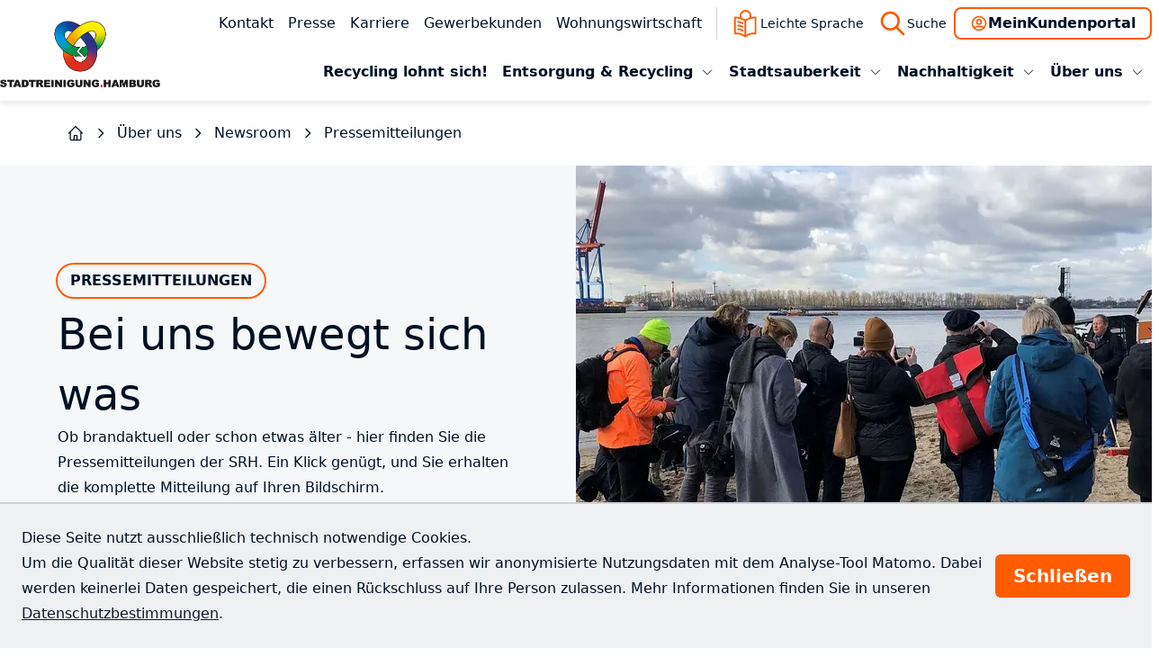

--- FILE ---
content_type: text/html; charset=utf-8
request_url: https://www.stadtreinigung.hamburg/ueber-uns/pressemitteilungen/18-10-2022-grosser-ferienputz-in-hamburg-1/
body_size: 16500
content:
<!DOCTYPE html>
<html lang="de">
<head>

<meta charset="utf-8">
<!-- 
	This website is powered by TYPO3 - inspiring people to share!
	TYPO3 is a free open source Content Management Framework initially created by Kasper Skaarhoj and licensed under GNU/GPL.
	TYPO3 is copyright 1998-2026 of Kasper Skaarhoj. Extensions are copyright of their respective owners.
	Information and contribution at https://typo3.org/
-->



<title>Team Orange im Sondereinsatz | Stadtreinigung Hamburg</title>
<meta name="generator" content="TYPO3 CMS">
<meta name="description" content="In unserem Pressearchiv können Sie nach älteren Pressemitteilungen suchen. Ein Klick genügt, und Sie erhalten die komplette Meldung auf Ihrem Bildschirm.">
<meta property="og:site_name" content="Stadtreinigung Hamburg">
<meta property="og:locale" content="de_DE">
<meta name="twitter:card" content="summary">


<link rel="stylesheet" href="/build/photoswipe.947babf2.min.css?1768917963" media="all">
<link rel="stylesheet" href="/_assets/27874b4016c26a1d9344fabdee585a7d/Css/master.css?1762273374" media="all">
<link rel="stylesheet" href="/build/app.947babf2.min.css?1768917963" media="all">






<meta http-equiv="x-ua-compatible" content="ie=edge">
                <meta http-equiv="content-language" content="de-de">
                <meta name="viewport" content="width=device-width, initial-scale=1">

                <link rel="apple-touch-icon" sizes="180x180" href="/_assets/29d0c848548f544af3c16636d09e278e/Icons/Favicons/apple-touch-icon.png">
                <link rel="icon" type="image/png" sizes="16x16" href="/_assets/29d0c848548f544af3c16636d09e278e/Icons/Favicons/favicon-32x32.png">
                <link rel="icon" type="image/png" sizes="16x16" href="/_assets/29d0c848548f544af3c16636d09e278e/Icons/Favicons/favicon-16x16.png">
                <link rel="manifest" href="/site.webmanifest">
                <meta name="msapplication-TileColor" content="#f9b000">
                <meta name="theme-color" content="#fff"><meta name="srh-gmkey" content="AIzaSyBCPBgul0qJQYpYe0l4UIruBT2083UYUR4"/><script>
  var _paq = window._paq = window._paq || [];
  _paq.push(['setDoNotTrack', true]);
  _paq.push(['disableCookies']);
  _paq.push(['trackPageView']);
  _paq.push(['enableLinkTracking']);
  (function() {
    var u="https://statistics.stadtreinigung.hamburg/";
    _paq.push(['setTrackerUrl', u+'matomo.php']);
    _paq.push(['setSiteId', '2']);
    var d=document, g=d.createElement('script'), s=d.getElementsByTagName('script')[0];
    g.async=true; g.src=u+'matomo.js'; s.parentNode.insertBefore(g,s);
  })();
</script>
<link rel="dns-prefetch" href="https://files.stadtreinigung.hamburg">
<link rel="canonical" href="https://www.stadtreinigung.hamburg/ueber-uns/pressemitteilungen/18-10-2022-grosser-ferienputz-in-hamburg-1/"/>
</head>
<body>




<div x-data="app(true)" x-effect="setScreenLock(screenLock)"
  x-on:set-agreement-cookie.window="setAgreementCookie($event.target.dataset.serviceName)"
  class="relative z-0 flex flex-col w-full min-h-screen text-base antialiased bg-opacity-50 text-black-900 bg-black-50">


  <header class="fixed top-0 left-0 z-20 w-screen bg-white h-header xl:pt-2">
    
    <hr class="fixed w-full h-1 -mt-1 bg-white border-none drop-shadow-md top-header" />

    <div class="container relative flex h-full">
      
  <div class="flex w-full gap-x-8">

    <a href="/"
      class="w-[95px] md:w-[115px] xl:w-[178px] py-2 flex-0 self-center outline-none focus-visible-box group rounded-md"
      alt="zur Homepage">
      <img class="w-full h-auto transition-transform group-focus:scale-95 group-hover:scale-95"
      src="/_assets/29d0c848548f544af3c16636d09e278e/Images/logo@2x.webp"
      width="353" height="148" alt="Stadtreinigung Hamburg | Logo" />
    </a>

    <div class="flex flex-col justify-center flex-1 xl:justify-between">
      <div class="self-end">
        
  <div class="flex items-center xl:divide-x divide-black-300">
    <div class="hidden xl:block xl:pr-3 ">
      
  <ul class="flex flex-col flex-wrap -m-1 md:flex-row">
    
      <li class="my-1 md:w-1/2 xl:my-0 xl:w-auto">
        <a href="/kontakt/" class="p-2 outline-none hover:underline focus-visible-box active:text-orange-500"
          title="Kontakt" target="">
          Kontakt
        </a>
      </li>
    
      <li class="my-1 md:w-1/2 xl:my-0 xl:w-auto">
        <a href="/ueber-uns/pressemitteilungen/" class="p-2 outline-none hover:underline focus-visible-box active:text-orange-500"
          title="Presse" target="">
          Presse
        </a>
      </li>
    
      <li class="my-1 md:w-1/2 xl:my-0 xl:w-auto">
        <a href="/ueber-uns/karriere/" class="p-2 outline-none hover:underline focus-visible-box active:text-orange-500"
          title="Karriere" target="">
          Karriere
        </a>
      </li>
    
      <li class="my-1 md:w-1/2 xl:my-0 xl:w-auto">
        <a href="/gewerbekunden/" class="p-2 outline-none hover:underline focus-visible-box active:text-orange-500"
          title="Gewerbekunden" target="">
          Gewerbekunden
        </a>
      </li>
    
      <li class="my-1 md:w-1/2 xl:my-0 xl:w-auto">
        <a href="/wohnungswirtschaft/" class="p-2 outline-none hover:underline focus-visible-box active:text-orange-500"
          title="Wohnungswirtschaft" target="">
          Wohnungswirtschaft
        </a>
      </li>
    
  </ul>

    </div>

    <div class="flex justify-end flex-1 gap-2 xl:pl-2">
      <a class="items-center hidden gap-2 px-2 text-sm font-normal md:flex focus-visible-box hover:underline active:text-orange-500" href="/informationen-in-leichter-sprache/">
        <svg xmlns="http://www.w3.org/2000/svg" width="25" height="24" viewBox="0 0 25 24" fill="none" class="w-8 h-8 text-orange-500" title="Informationen in leichter Sprache">
<path d="M8.45544 7.73619C8.00962 7.05245 7.75054 6.23584 7.75054 5.35871C7.75054 2.95146 9.702 1 12.1093 1C14.5165 1 16.468 2.95146 16.468 5.35871C16.468 6.07213 16.2966 6.74552 15.9927 7.33995" stroke="#FF5B00" stroke-width="1.5" stroke-linecap="round" stroke-linejoin="round"></path>
<path d="M11.9111 9.37667C9.3467 7.80468 6.42452 6.91098 3.41953 6.77967C3.3649 6.77734 3.31037 6.78604 3.25918 6.80523C3.20798 6.82443 3.16118 6.85374 3.12155 6.89141C3.08202 6.92872 3.05047 6.97366 3.02881 7.02352C3.00715 7.07337 2.99584 7.1271 2.99554 7.18146V20.4494C2.99565 20.5539 3.03609 20.6544 3.10843 20.7298C3.18078 20.8052 3.27944 20.8499 3.38387 20.8543C4.74583 20.6603 6.13281 20.7398 7.46372 21.088C8.79464 21.4362 10.0428 22.0462 11.1352 22.8823C11.3807 22.984 11.6481 23.0209 11.9119 22.9893" stroke="#FF5B00" stroke-width="1.5" stroke-linecap="round" stroke-linejoin="round"></path>
<path d="M9.58307 11.9272C8.34379 11.0703 6.96318 10.6403 5.57116 10.6777" stroke="#FF5B00" stroke-width="1.5" stroke-linecap="round" stroke-linejoin="round"></path>
<path d="M9.58307 15.0961C8.34379 14.2392 6.96318 13.8092 5.57116 13.8467" stroke="#FF5B00" stroke-width="1.5" stroke-linecap="round" stroke-linejoin="round"></path>
<path d="M9.58307 18.266C8.34379 17.4091 6.96318 16.9792 5.57116 17.0166" stroke="#FF5B00" stroke-width="1.5" stroke-linecap="round" stroke-linejoin="round"></path>
<path d="M11.9112 9.37667C14.4756 7.80468 17.3978 6.91098 20.4028 6.77967C20.4574 6.77734 20.5119 6.78604 20.5631 6.80523C20.6143 6.82443 20.6611 6.85374 20.7008 6.89141C20.7406 6.92899 20.7723 6.97432 20.794 7.02461C20.8156 7.07489 20.8268 7.12908 20.8268 7.18384V20.4494C20.8267 20.5539 20.7862 20.6544 20.7139 20.7298C20.6415 20.8052 20.5429 20.8499 20.4385 20.8543C19.0765 20.6603 17.6895 20.7398 16.3586 21.088C15.0277 21.4362 13.7795 22.0462 12.6871 22.8823C12.4417 22.984 12.1742 23.0209 11.9104 22.9893" stroke="#FF5B00" stroke-width="1.5" stroke-linecap="round" stroke-linejoin="round"></path>
<path d="M11.9112 9.37695V22.9975" stroke="#FF5B00" stroke-width="1.5" stroke-linecap="round" stroke-linejoin="round"></path>
</svg>

        Leichte Sprache
      </a>

      <a class="items-center hidden gap-2 px-2 text-sm font-normal md:flex focus-visible-box hover:underline active:text-orange-500" href="/suche/">
        <svg xmlns="http://www.w3.org/2000/svg" class="w-8 h-8 text-orange-500" fill="none" viewBox="0 0 24 24" stroke="currentColor" title="Suche ausf&uuml;hren">
    <path stroke-linecap="round" stroke-linejoin="round" stroke-width="2" d="M21 21l-6-6m2-5a7 7 0 11-14 0 7 7 0 0114 0z"></path>
</svg>

        Suche
      </a>

      <a class="flex items-center justify-center gap-2 px-4 py-1 text-sm border-2 border-orange-500 rounded-lg hover:text-orange-500 md:font-bold xl:text-base focus-visible-box active:bg-orange-500 active:text-white group" target="_blank" rel="noreferrer" href="https://meine.stadtreinigung.hamburg/portal">
        <svg xmlns="http://www.w3.org/2000/svg" class="w-5 h-5 text-orange-500 group-active:text-white" fill="none" viewBox="0 0 24 24" stroke="currentColor" title="Nutzerkonto">
    <path stroke-linecap="round" stroke-linejoin="round" stroke-width="2" d="M5.121 17.804A13.937 13.937 0 0112 16c2.5 0 4.847.655 6.879 1.804M15 10a3 3 0 11-6 0 3 3 0 016 0zm6 2a9 9 0 11-18 0 9 9 0 0118 0z"></path>
</svg>

        <span class="hidden md:inline-block">Mein </span>Kundenportal
      </a>

      <button
        class="flex items-center gap-2 px-2 text-sm font-normal xl:hidden focus-visible-box hover:underline active:text-orange-500"
        x-on:click="menu = !menu">
        <svg xmlns="http://www.w3.org/2000/svg" class="w-8 h-8 text-orange-500" fill="none" viewBox="0 0 24 24" stroke="currentColor" title="Hauptmenu und Suche">
    <path stroke-linecap="round" stroke-linejoin="round" stroke-width="2" d="M4 6h16M4 12h16M4 18h16"></path>
</svg>

        <span class="hidden md:inline-block">
          Menü
        </span>
      </button>
    </div>
  </div>

      </div>
      <div class="self-end h-0 flex-0 xl:h-auto">
        
  
  <div x-show="screenLock" x-on:click="menu = false"
    class="fixed top-0 left-0 z-10 w-screen h-screen xl:z-0 xl:h-content xl:mt-header bg-black-600 opacity-90"
    x-cloak="">
  </div>

  <div x-on:keyup.escape="menu = false" tabindex="0" x-cloak=""
    x-bind="{'aria-hidden': !menu, 'data-menu-reverse': !menu}"
    class="fixed z-20 hidden:hidden isolate max-w-full w-[605px] h-screen top-0 right-0 pt-4 px-4 md:px-8 flex flex-col gap-4 xl:p-0 overflow-y-auto bg-white outline-none xl:block xl:static xl:w-auto xl:h-auto xl:top-auto xl:bg-transparent xl:z-auto xl:no-cloak-block">

    <div class="flex space-x-2 xl:hidden ">
      <button x-on:click="menu = !menu" class="flex-none">
        <svg xmlns="http://www.w3.org/2000/svg" class="w-8 h-8 text-orange-500" fill="none" viewBox="0 0 24 24"
          stroke="currentColor">
          <path stroke-linecap="round" stroke-linejoin="round" stroke-width="1.5" d="M10 19l-7-7m0 0l7-7m-7 7h18">
          </path>
        </svg>
      </button>
      <div class="flex-1">
        
  

  <form method="post" id="search-form-in-mobile-menu" action="/suche/ergebnisse/">
<div>
<input type="hidden" name="tx_indexedsearch_pi2[__referrer][@extension]" value="Srh" />
<input type="hidden" name="tx_indexedsearch_pi2[__referrer][@controller]" value="Page" />
<input type="hidden" name="tx_indexedsearch_pi2[__referrer][@action]" value="render" />
<input type="hidden" name="tx_indexedsearch_pi2[__referrer][arguments]" value="YTowOnt9dc962d39e80b40b43ab1742055425027d59a5fdf" />
<input type="hidden" name="tx_indexedsearch_pi2[__referrer][@request]" value="{&quot;@extension&quot;:&quot;Srh&quot;,&quot;@controller&quot;:&quot;Page&quot;,&quot;@action&quot;:&quot;render&quot;}80a2635b33824a7a179385ee7d7cd1fe2e3c2e5f" />
<input type="hidden" name="tx_indexedsearch_pi2[__trustedProperties]" value="{&quot;search&quot;:{&quot;_sections&quot;:1,&quot;_freeIndexUid&quot;:1,&quot;pointer&quot;:1,&quot;sword&quot;:1}}899c9fd2f1aed94f7e0de08df9a3be11b7c932d1" />
</div>

    <input type="hidden" name="tx_indexedsearch_pi2[search][_sections]" value="0" />
    <input id="tx_indexedsearch_freeIndexUid" type="hidden" name="tx_indexedsearch_pi2[search][_freeIndexUid]" value="_" />
    <input id="tx_indexedsearch_pointer" type="hidden" name="tx_indexedsearch_pi2[search][pointer]" value="0" />
    

    <fieldset class="flex w-full overflow-hidden shadow focusable-box">
      <legend class="sr-only">
        Auf stadtreinigung.hamburg suchen
      </legend>
      <label for="tx-indexedsearch-searchbox-sword" class="flex-1">
        <span class="sr-only">Suchbegriff eingeben</span>
        <input autofocus="true" placeholder="z.B. Sperrmüll" class="w-full p-3.5 outline-none focus:font-semibold" type="text" name="tx_indexedsearch_pi2[search][sword]" required="required" />
      </label>
      
  <button type="submit"
    class="relative flex items-center justify-around flex-none text-white bg-orange-500 rounded-r-lg w-14 focus:outline-none invalid-form:pointer-events-none invalid-form:cursor-not-allowed group">
    <span
      class="absolute top-0 right-0 inline-flex w-4 h-4 m-auto bg-orange-500 rounded-full opacity-75 invalid-form:hidden group-focus:animate-ping"></span>

    <svg xmlns="http://www.w3.org/2000/svg" class="w-5 h-5 invalid-form:animate-pulse" fill="none" viewBox="0 0 24 24"
      stroke="currentColor" title="Suche ausführen">
      <path stroke-linecap="round" stroke-linejoin="round" stroke-width="2"
        d="M21 21l-6-6m2-5a7 7 0 11-14 0 7 7 0 0114 0z" />
    </svg>

  </button>

    </fieldset>
  </form>


      </div>
    </div>

    <div class="flex-1 mb-8 xl:mb-0">
      
  <div role="tablist" x-data="MainMenu" class="flex-row gap-x-4 xl:flex">
    
      
          <div class="border-b border-black-300 xl:border-none">
            <div class="-mx-4 md:-mx-8 xl:mx-0">
              <a href="/recycling-lohnt-sich/" target="" title="Weiter zu Recycling lohnt sich!"
                class="flex items-center justify-between w-full px-4 py-5 text-lg font-bold leading-4 border-transparent cursor-pointer xl:w-auto md:px-8 xl:px-2 xl:py-4 hover:text-orange-500 xl:bg-transparent xl:text-base xl:border-b-4 xl:focus:outline-none xl:focus-visible:ring-2 xl:focus-visible:ring-orange-500 xl:focus-visible:ring-inset xl:focus-visible:rounded-lg">
                Recycling lohnt sich!
              </a>
            </div>
          </div>
        

    
      
          
  
  <div x-data="Expandable" class="border-b border-black-300 xl:border-none" x-on:keydown.esc="expanded = null">
    
    <div class="-mx-4 md:-mx-8 xl:mx-0">
      <button class="flex items-center justify-between w-full px-4 py-5 text-lg font-bold leading-4 border-transparent outline-none hover:text-orange-500 selected:text-white selected:bg-orange-500 xl:w-auto md:px-8 xl:px-2 xl:py-4 xl:text-base xl:border-b-4 xl:hover:border-black-300 xl:selected:text-orange-500 xl:selected:border-orange-500 xl:selected:bg-transparent xl:focus-visible:ring-2 xl:focus-visible:ring-orange-500 xl:focus-visible:ring-inset xl:focus-visible:rounded-lg xl:focus-visible:border-orange-500" role="tab" x-bind:id="label" x-bind:aria-selected="expanded" x-bind:aria-controls="panel" x-on:click="expanded = !expanded">Entsorgung &amp; Recycling

        <span class="w-5 h-5 ml-2 transform rotate-180 xl:w-4 xl:h-4" x-bind:class="{'rotate-0': expanded}">
          
  <svg xmlns="http://www.w3.org/2000/svg" fill="none" viewBox="0 0 24 24" stroke="currentColor">
    <path stroke-linecap="round" stroke-linejoin="round" stroke-width="1.5" d="M5 15l7-7 7 7">
    </path>
  </svg>

        </span></button>
    </div>

    
    <div class="transition-opacity bg-white opacity-100 xl:fixed xl:w-screen xl:left-0 hidden:invisible" role="tabpanel" x-collapse="collapse" x-cloak="cloak" x-bind:aria-hidden="expanded ? &#039;false&#039; : &#039;true&#039;" x-bind:aria-labelledby="label" x-show="expanded"><hr class="absolute top-0 hidden w-full h-1 -mt-1 bg-white border-none drop-shadow-md xl:block" />

      
  
  <div
    class="max-w-screen-xl mx-auto xl:py-10 xl:grid xl:grid-cols-4 xl:gap-x-8 xl:max-h-content xl:overflow-y-scroll xl:hidden-scrollbars">
    <div
      class="grid grid-cols-3 gap-3 pb-6 mt-8 border-b md:grid-cols-4 auto-rows-min border-black-300 xl:grid-cols-1 xl:border-none xl:pb-0 xl:my-0">
      
      <picture class=""><source media=" (min-width:1280px)" srcset="https://files.stadtreinigung.hamburg/_processed_/e/c/csm_stage-entsorgung-recyclin_23977bd540.webp" width="300" height="226" />

            <source srcset="https://files.stadtreinigung.hamburg/_processed_/e/c/csm_stage-entsorgung-recyclin_efebbc9fcf.webp" width="130" height="130" />

            <img class="object-cover object-top w-full h-auto aspect-square xl:aspect-video" loading="lazy" src="https://files.stadtreinigung.hamburg/_processed_/e/c/csm_stage-entsorgung-recyclin_0d97d51feb.webp" width="10" height="10" alt="" /></picture>

      <div class="col-span-2 col-start-auto md:col-span-3 xl:col-span-1">
        
          <p class="mb-3 text-sm text-blue-900 md:mb-4 xl:mb-6">Ihr Beitrag zum Umweltschutz ist Abfallvermeidung. Und wenn dies nicht geht, dann trennen Sie die Wertstoffe bitte richtig. Und nach der Trennung gilt: Die Beste für die Reste ist unsere schwarze Restmülltonne.</p>
        

        
  <a href="/entsorgung-recycling/" class="icon-link icon-link-external link-box-hover:icon-link-active">Mehr erfahren</a>

      </div>
    </div>

    
    <ul role="menubar" x-data="ExpandableContainer({disabled: 'xl'})"
      class="xl:col-span-3 xl:grid xl:grid-cols-3 xl:gap-8">

      
        
                
            
        <li x-data="Expandable" class="pl-6 border-b last:border-b-0 border-black-300 xl:pl-0 xl:border-none row-span-1">
          
  
  <h4
    class="flex justify-between gap-2 py-4 text-lg cursor-pointer xl:text-xl hover:underline xl:pointer-events-none xl:font-bold xl:pb-4 xl:mb-4 xl:border-b xl:border-black-500 xl:py-0"
    x-on:click="expanded = !expanded">
    Wo finde ich was?
    <span class="w-5 h-5 ml-2 transform rotate-180 xl:hidden" x-bind:class="{'rotate-0': expanded}">
      
  <svg xmlns="http://www.w3.org/2000/svg" fill="none" viewBox="0 0 24 24" stroke="currentColor">
    <path stroke-linecap="round" stroke-linejoin="round" stroke-width="1.5" d="M5 15l7-7 7 7">
    </path>
  </svg>

    </span>
  </h4>
  <ul x-show="expanded" x-collapse="">
    
      <li class="last:mb-2 xl:last:mb-0">
        <a href="/entsorgung-recycling/abfall-abc/" title="Abfall ABC"
          class="inline-block py-1 leading-loose border-b border-transparent outline-none xl:py-0 hover:border-black-500 focus:border-orange-500">Abfall ABC</a>
      </li>
    
      <li class="last:mb-2 xl:last:mb-0">
        <a href="/entsorgung-recycling/recyclinghoefe/" title="Recyclinghöfe"
          class="inline-block py-1 leading-loose border-b border-transparent outline-none xl:py-0 hover:border-black-500 focus:border-orange-500">Recyclinghöfe</a>
      </li>
    
      <li class="last:mb-2 xl:last:mb-0">
        <a href="/entsorgung-recycling/depotcontainer/" title="Depotcontainer"
          class="inline-block py-1 leading-loose border-b border-transparent outline-none xl:py-0 hover:border-black-500 focus:border-orange-500">Depotcontainer</a>
      </li>
    
      <li class="last:mb-2 xl:last:mb-0">
        <a href="/ecohhub/" title="EcoHHub"
          class="inline-block py-1 leading-loose border-b border-transparent outline-none xl:py-0 hover:border-black-500 focus:border-orange-500">EcoHHub</a>
      </li>
    
      <li class="last:mb-2 xl:last:mb-0">
        <a href="/entsorgung-recycling/problemstoffe/" title="Problemstoffe"
          class="inline-block py-1 leading-loose border-b border-transparent outline-none xl:py-0 hover:border-black-500 focus:border-orange-500">Problemstoffe</a>
      </li>
    
      <li class="last:mb-2 xl:last:mb-0">
        <a href="/entsorgung-recycling/elektroschrott/" title="Elektroschrott"
          class="inline-block py-1 leading-loose border-b border-transparent outline-none xl:py-0 hover:border-black-500 focus:border-orange-500">Elektroschrott</a>
      </li>
    
      <li class="last:mb-2 xl:last:mb-0">
        <a href="/entsorgung-recycling/sperrmuell/" title="Sperrmüll"
          class="inline-block py-1 leading-loose border-b border-transparent outline-none xl:py-0 hover:border-black-500 focus:border-orange-500">Sperrmüll</a>
      </li>
    
      <li class="last:mb-2 xl:last:mb-0">
        <a href="/entsorgung-recycling/standortsuche/" title="Standortsuche"
          class="inline-block py-1 leading-loose border-b border-transparent outline-none xl:py-0 hover:border-black-500 focus:border-orange-500">Standortsuche</a>
      </li>
    
  </ul>

        </li>

      
        
                
            
        <li x-data="Expandable" class="pl-6 border-b last:border-b-0 border-black-300 xl:pl-0 xl:border-none row-span-1">
          
  
  <h4
    class="flex justify-between gap-2 py-4 text-lg cursor-pointer xl:text-xl hover:underline xl:pointer-events-none xl:font-bold xl:pb-4 xl:mb-4 xl:border-b xl:border-black-500 xl:py-0"
    x-on:click="expanded = !expanded">
    Mülltrennung
    <span class="w-5 h-5 ml-2 transform rotate-180 xl:hidden" x-bind:class="{'rotate-0': expanded}">
      
  <svg xmlns="http://www.w3.org/2000/svg" fill="none" viewBox="0 0 24 24" stroke="currentColor">
    <path stroke-linecap="round" stroke-linejoin="round" stroke-width="1.5" d="M5 15l7-7 7 7">
    </path>
  </svg>

    </span>
  </h4>
  <ul x-show="expanded" x-collapse="">
    
      <li class="last:mb-2 xl:last:mb-0">
        <a href="/entsorgung-recycling/entsorgung-recycling-lachgas/" title="Lachgas"
          class="inline-block py-1 leading-loose border-b border-transparent outline-none xl:py-0 hover:border-black-500 focus:border-orange-500">Lachgas</a>
      </li>
    
      <li class="last:mb-2 xl:last:mb-0">
        <a href="/entsorgung-recycling/bioabfall/" title="Bioabfall"
          class="inline-block py-1 leading-loose border-b border-transparent outline-none xl:py-0 hover:border-black-500 focus:border-orange-500">Bioabfall</a>
      </li>
    
      <li class="last:mb-2 xl:last:mb-0">
        <a href="/papier/" title="Papier"
          class="inline-block py-1 leading-loose border-b border-transparent outline-none xl:py-0 hover:border-black-500 focus:border-orange-500">Papier</a>
      </li>
    
      <li class="last:mb-2 xl:last:mb-0">
        <a href="/kunststoff-metall/" title="Verpackungen, Kunststoff &amp; Metall"
          class="inline-block py-1 leading-loose border-b border-transparent outline-none xl:py-0 hover:border-black-500 focus:border-orange-500">Verpackungen, Kunststoff &amp; Metall</a>
      </li>
    
      <li class="last:mb-2 xl:last:mb-0">
        <a href="/abfuhraenderung-wertstoffe/" title="Abfuhränderung Wertstoffe"
          class="inline-block py-1 leading-loose border-b border-transparent outline-none xl:py-0 hover:border-black-500 focus:border-orange-500">Abfuhränderung Wertstoffe</a>
      </li>
    
      <li class="last:mb-2 xl:last:mb-0">
        <a href="/entsorgung-recycling/restmuell/" title="Restmüll"
          class="inline-block py-1 leading-loose border-b border-transparent outline-none xl:py-0 hover:border-black-500 focus:border-orange-500">Restmüll</a>
      </li>
    
      <li class="last:mb-2 xl:last:mb-0">
        <a href="/laubtonne/" title="Laubtonne"
          class="inline-block py-1 leading-loose border-b border-transparent outline-none xl:py-0 hover:border-black-500 focus:border-orange-500">Laubtonne</a>
      </li>
    
      <li class="last:mb-2 xl:last:mb-0">
        <a href="/entsorgung-recycling/andere-wertstoffe/" title="Andere Wertstoffe"
          class="inline-block py-1 leading-loose border-b border-transparent outline-none xl:py-0 hover:border-black-500 focus:border-orange-500">Andere Wertstoffe</a>
      </li>
    
      <li class="last:mb-2 xl:last:mb-0">
        <a href="/entsorgung-recycling/wertstoffe/" title="Tipps zur Mülltrennung"
          class="inline-block py-1 leading-loose border-b border-transparent outline-none xl:py-0 hover:border-black-500 focus:border-orange-500">Tipps zur Mülltrennung</a>
      </li>
    
  </ul>

        </li>

      
        
                
            
        <li x-data="Expandable" class="pl-6 border-b last:border-b-0 border-black-300 xl:pl-0 xl:border-none row-span-1">
          
  
  <h4
    class="flex justify-between gap-2 py-4 text-lg cursor-pointer xl:text-xl hover:underline xl:pointer-events-none xl:font-bold xl:pb-4 xl:mb-4 xl:border-b xl:border-black-500 xl:py-0"
    x-on:click="expanded = !expanded">
    Abfallvermeidung
    <span class="w-5 h-5 ml-2 transform rotate-180 xl:hidden" x-bind:class="{'rotate-0': expanded}">
      
  <svg xmlns="http://www.w3.org/2000/svg" fill="none" viewBox="0 0 24 24" stroke="currentColor">
    <path stroke-linecap="round" stroke-linejoin="round" stroke-width="1.5" d="M5 15l7-7 7 7">
    </path>
  </svg>

    </span>
  </h4>
  <ul x-show="expanded" x-collapse="">
    
      <li class="last:mb-2 xl:last:mb-0">
        <a href="/entsorgung-und-recycling/abfallvermeidung-tipps/" title="Tipps zur Abfallvermeidung"
          class="inline-block py-1 leading-loose border-b border-transparent outline-none xl:py-0 hover:border-black-500 focus:border-orange-500">Tipps zur Abfallvermeidung</a>
      </li>
    
      <li class="last:mb-2 xl:last:mb-0">
        <a href="/entsorgung-recycling/muelltrennung-tipps/" title="Tipps zur Trennung &amp; Entsorgung"
          class="inline-block py-1 leading-loose border-b border-transparent outline-none xl:py-0 hover:border-black-500 focus:border-orange-500">Tipps zur Trennung &amp; Entsorgung</a>
      </li>
    
  </ul>

        </li>

      
        
                
            
        <li x-data="Expandable" class="pl-6 border-b last:border-b-0 border-black-300 xl:pl-0 xl:border-none row-span-1">
          
  
  <h4
    class="flex justify-between gap-2 py-4 text-lg cursor-pointer xl:text-xl hover:underline xl:pointer-events-none xl:font-bold xl:pb-4 xl:mb-4 xl:border-b xl:border-black-500 xl:py-0"
    x-on:click="expanded = !expanded">
    Services
    <span class="w-5 h-5 ml-2 transform rotate-180 xl:hidden" x-bind:class="{'rotate-0': expanded}">
      
  <svg xmlns="http://www.w3.org/2000/svg" fill="none" viewBox="0 0 24 24" stroke="currentColor">
    <path stroke-linecap="round" stroke-linejoin="round" stroke-width="1.5" d="M5 15l7-7 7 7">
    </path>
  </svg>

    </span>
  </h4>
  <ul x-show="expanded" x-collapse="">
    
      <li class="last:mb-2 xl:last:mb-0">
        <a href="/abfuhrkalender/" title="Abfuhrkalender"
          class="inline-block py-1 leading-loose border-b border-transparent outline-none xl:py-0 hover:border-black-500 focus:border-orange-500">Abfuhrkalender</a>
      </li>
    
      <li class="last:mb-2 xl:last:mb-0">
        <a href="https://meine.stadtreinigung.hamburg/portal" title="Kundenportal"
          class="inline-block py-1 leading-loose border-b border-transparent outline-none xl:py-0 hover:border-black-500 focus:border-orange-500">Kundenportal</a>
      </li>
    
      <li class="last:mb-2 xl:last:mb-0">
        <a href="/entsorgung-und-recycling/gebuehrenrechner/" title="Gebührenrechner"
          class="inline-block py-1 leading-loose border-b border-transparent outline-none xl:py-0 hover:border-black-500 focus:border-orange-500">Gebührenrechner</a>
      </li>
    
      <li class="last:mb-2 xl:last:mb-0">
        <a href="/entsorgung-recycling/gebuehren-uebersicht/" title="Gebührenübersicht"
          class="inline-block py-1 leading-loose border-b border-transparent outline-none xl:py-0 hover:border-black-500 focus:border-orange-500">Gebührenübersicht</a>
      </li>
    
      <li class="last:mb-2 xl:last:mb-0">
        <a href="/entsorgung-recycling/terminaenderungen/" title="Terminänderungen"
          class="inline-block py-1 leading-loose border-b border-transparent outline-none xl:py-0 hover:border-black-500 focus:border-orange-500">Terminänderungen</a>
      </li>
    
      <li class="last:mb-2 xl:last:mb-0">
        <a href="/entsorgung-und-recycling/online-services/" title="Online Services"
          class="inline-block py-1 leading-loose border-b border-transparent outline-none xl:py-0 hover:border-black-500 focus:border-orange-500">Online Services</a>
      </li>
    
      <li class="last:mb-2 xl:last:mb-0">
        <a href="/apps/" title="App"
          class="inline-block py-1 leading-loose border-b border-transparent outline-none xl:py-0 hover:border-black-500 focus:border-orange-500">App</a>
      </li>
    
      <li class="last:mb-2 xl:last:mb-0">
        <a href="/kontakt/" title="Kontakt"
          class="inline-block py-1 leading-loose border-b border-transparent outline-none xl:py-0 hover:border-black-500 focus:border-orange-500">Kontakt</a>
      </li>
    
  </ul>

        </li>

      
        
                
            
        <li x-data="Expandable" class="pl-6 border-b last:border-b-0 border-black-300 xl:pl-0 xl:border-none row-span-1">
          
  
  <h4
    class="flex justify-between gap-2 py-4 text-lg cursor-pointer xl:text-xl hover:underline xl:pointer-events-none xl:font-bold xl:pb-4 xl:mb-4 xl:border-b xl:border-black-500 xl:py-0"
    x-on:click="expanded = !expanded">
    Abfallverwertung
    <span class="w-5 h-5 ml-2 transform rotate-180 xl:hidden" x-bind:class="{'rotate-0': expanded}">
      
  <svg xmlns="http://www.w3.org/2000/svg" fill="none" viewBox="0 0 24 24" stroke="currentColor">
    <path stroke-linecap="round" stroke-linejoin="round" stroke-width="1.5" d="M5 15l7-7 7 7">
    </path>
  </svg>

    </span>
  </h4>
  <ul x-show="expanded" x-collapse="">
    
      <li class="last:mb-2 xl:last:mb-0">
        <a href="/zre/" title="ZRE - Zentrum für Ressourcen und Energie"
          class="inline-block py-1 leading-loose border-b border-transparent outline-none xl:py-0 hover:border-black-500 focus:border-orange-500">ZRE - Zentrum für Ressourcen und Energie</a>
      </li>
    
      <li class="last:mb-2 xl:last:mb-0">
        <a href="/ueber-uns/muellverwertung-anlagen/mvb/" title="MVB"
          class="inline-block py-1 leading-loose border-b border-transparent outline-none xl:py-0 hover:border-black-500 focus:border-orange-500">MVB - Müllverwertung Borsigstraße</a>
      </li>
    
      <li class="last:mb-2 xl:last:mb-0">
        <a href="/entsorgung-recycling/abfallverwertung/anlagen/mvr/" title="MVR"
          class="inline-block py-1 leading-loose border-b border-transparent outline-none xl:py-0 hover:border-black-500 focus:border-orange-500">MVR - Müllverwertung Rugenberger Damm</a>
      </li>
    
      <li class="last:mb-2 xl:last:mb-0">
        <a href="/ueber-uns/muellverwertung-anlagen/bkw-buetzberg/" title="Biogas- und Kompostwerk Bützberg"
          class="inline-block py-1 leading-loose border-b border-transparent outline-none xl:py-0 hover:border-black-500 focus:border-orange-500">Biogas- und Kompostwerk Bützberg</a>
      </li>
    
  </ul>

        </li>

      
    </ul>
  </div></div>
  </div>

        

    
      
          
  
  <div x-data="Expandable" class="border-b border-black-300 xl:border-none" x-on:keydown.esc="expanded = null">
    
    <div class="-mx-4 md:-mx-8 xl:mx-0">
      <button class="flex items-center justify-between w-full px-4 py-5 text-lg font-bold leading-4 border-transparent outline-none hover:text-orange-500 selected:text-white selected:bg-orange-500 xl:w-auto md:px-8 xl:px-2 xl:py-4 xl:text-base xl:border-b-4 xl:hover:border-black-300 xl:selected:text-orange-500 xl:selected:border-orange-500 xl:selected:bg-transparent xl:focus-visible:ring-2 xl:focus-visible:ring-orange-500 xl:focus-visible:ring-inset xl:focus-visible:rounded-lg xl:focus-visible:border-orange-500" role="tab" x-bind:id="label" x-bind:aria-selected="expanded" x-bind:aria-controls="panel" x-on:click="expanded = !expanded">Stadtsauberkeit

        <span class="w-5 h-5 ml-2 transform rotate-180 xl:w-4 xl:h-4" x-bind:class="{'rotate-0': expanded}">
          
  <svg xmlns="http://www.w3.org/2000/svg" fill="none" viewBox="0 0 24 24" stroke="currentColor">
    <path stroke-linecap="round" stroke-linejoin="round" stroke-width="1.5" d="M5 15l7-7 7 7">
    </path>
  </svg>

        </span></button>
    </div>

    
    <div class="transition-opacity bg-white opacity-100 xl:fixed xl:w-screen xl:left-0 hidden:invisible" role="tabpanel" x-collapse="collapse" x-cloak="cloak" x-bind:aria-hidden="expanded ? &#039;false&#039; : &#039;true&#039;" x-bind:aria-labelledby="label" x-show="expanded"><hr class="absolute top-0 hidden w-full h-1 -mt-1 bg-white border-none drop-shadow-md xl:block" />

      
  
  <div
    class="max-w-screen-xl mx-auto xl:py-10 xl:grid xl:grid-cols-4 xl:gap-x-8 xl:max-h-content xl:overflow-y-scroll xl:hidden-scrollbars">
    <div
      class="grid grid-cols-3 gap-3 pb-6 mt-8 border-b md:grid-cols-4 auto-rows-min border-black-300 xl:grid-cols-1 xl:border-none xl:pb-0 xl:my-0">
      
      <picture class=""><source media=" (min-width:1280px)" srcset="https://files.stadtreinigung.hamburg/_processed_/8/e/csm_240803_SRH_CSD_255_2f90ef3e7b.webp" width="300" height="226" />

            <source srcset="https://files.stadtreinigung.hamburg/_processed_/8/e/csm_240803_SRH_CSD_255_6a7fd0405a.webp" width="130" height="130" />

            <img class="object-cover object-top w-full h-auto aspect-square xl:aspect-video" loading="lazy" src="https://files.stadtreinigung.hamburg/_processed_/8/e/csm_240803_SRH_CSD_255_c11976b250.webp" width="10" height="10" alt="" /></picture>

      <div class="col-span-2 col-start-auto md:col-span-3 xl:col-span-1">
        
          <p class="mb-3 text-sm text-blue-900 md:mb-4 xl:mb-6">Wir halten Hamburg sauber: Straßen &amp; Plätze, Geh- &amp; Radwege, Park- &amp; Spielplatzanlagen.</p>
        

        
  <a href="/stadtsauberkeit/" class="icon-link icon-link-external link-box-hover:icon-link-active">Mehr erfahren</a>

      </div>
    </div>

    
    <ul role="menubar" x-data="ExpandableContainer({disabled: 'xl'})"
      class="xl:col-span-3 xl:grid xl:grid-cols-3 xl:gap-8">

      
        
                
            
        <li x-data="Expandable" class="pl-6 border-b last:border-b-0 border-black-300 xl:pl-0 xl:border-none row-span-1">
          
  
  <h4
    class="flex justify-between gap-2 py-4 text-lg cursor-pointer xl:text-xl hover:underline xl:pointer-events-none xl:font-bold xl:pb-4 xl:mb-4 xl:border-b xl:border-black-500 xl:py-0"
    x-on:click="expanded = !expanded">
    Unser Beitrag
    <span class="w-5 h-5 ml-2 transform rotate-180 xl:hidden" x-bind:class="{'rotate-0': expanded}">
      
  <svg xmlns="http://www.w3.org/2000/svg" fill="none" viewBox="0 0 24 24" stroke="currentColor">
    <path stroke-linecap="round" stroke-linejoin="round" stroke-width="1.5" d="M5 15l7-7 7 7">
    </path>
  </svg>

    </span>
  </h4>
  <ul x-show="expanded" x-collapse="">
    
      <li class="last:mb-2 xl:last:mb-0">
        <a href="/stadtsauberkeit/oeffentliche-toiletten/" title="Öffentliche Toiletten"
          class="inline-block py-1 leading-loose border-b border-transparent outline-none xl:py-0 hover:border-black-500 focus:border-orange-500">Öffentliche Toiletten</a>
      </li>
    
      <li class="last:mb-2 xl:last:mb-0">
        <a href="/stadtsauberkeit/strassen-wege/" title="Straßen &amp; Wege"
          class="inline-block py-1 leading-loose border-b border-transparent outline-none xl:py-0 hover:border-black-500 focus:border-orange-500">Straßen &amp; Wege</a>
      </li>
    
      <li class="last:mb-2 xl:last:mb-0">
        <a href="/stadtsauberkeit/papierkoerbe/" title="Papierkörbe"
          class="inline-block py-1 leading-loose border-b border-transparent outline-none xl:py-0 hover:border-black-500 focus:border-orange-500">Papierkörbe</a>
      </li>
    
      <li class="last:mb-2 xl:last:mb-0">
        <a href="/stadtsauberkeit/entfernung-fahrradschrott/" title="Entfernung Fahrradschrott"
          class="inline-block py-1 leading-loose border-b border-transparent outline-none xl:py-0 hover:border-black-500 focus:border-orange-500">Entfernung Fahrradschrott</a>
      </li>
    
      <li class="last:mb-2 xl:last:mb-0">
        <a href="/stadtsauberkeit/gruenflaechen-und-elbstrand/" title="Grünflächen und Elbstrand"
          class="inline-block py-1 leading-loose border-b border-transparent outline-none xl:py-0 hover:border-black-500 focus:border-orange-500">Grünflächen und Elbstrand</a>
      </li>
    
      <li class="last:mb-2 xl:last:mb-0">
        <a href="/stadtsauberkeit/schilderreinigung/" title="Schilderreinigung"
          class="inline-block py-1 leading-loose border-b border-transparent outline-none xl:py-0 hover:border-black-500 focus:border-orange-500">Schilderreinigung</a>
      </li>
    
      <li class="last:mb-2 xl:last:mb-0">
        <a href="/waste-watcher-plus/" title="WasteWatcher +"
          class="inline-block py-1 leading-loose border-b border-transparent outline-none xl:py-0 hover:border-black-500 focus:border-orange-500">WasteWatcher +</a>
      </li>
    
      <li class="last:mb-2 xl:last:mb-0">
        <a href="/stadtsauberkeit/winterdienst/" title="Winterdienst"
          class="inline-block py-1 leading-loose border-b border-transparent outline-none xl:py-0 hover:border-black-500 focus:border-orange-500">Winterdienst</a>
      </li>
    
      <li class="last:mb-2 xl:last:mb-0">
        <a href="/stadtsauberkeit/laubsammlung/" title="Laubsammlung"
          class="inline-block py-1 leading-loose border-b border-transparent outline-none xl:py-0 hover:border-black-500 focus:border-orange-500">Laubsammlung</a>
      </li>
    
      <li class="last:mb-2 xl:last:mb-0">
        <a href="/stadtsauberkeit/die-laubsacktermine/" title="Die Laubsacktermine"
          class="inline-block py-1 leading-loose border-b border-transparent outline-none xl:py-0 hover:border-black-500 focus:border-orange-500">Die Laubsacktermine</a>
      </li>
    
      <li class="last:mb-2 xl:last:mb-0">
        <a href="/verkehrssicherung/" title="Verkehrssicherung"
          class="inline-block py-1 leading-loose border-b border-transparent outline-none xl:py-0 hover:border-black-500 focus:border-orange-500">Verkehrssicherung</a>
      </li>
    
  </ul>

        </li>

      
        
                
            
        <li x-data="Expandable" class="pl-6 border-b last:border-b-0 border-black-300 xl:pl-0 xl:border-none row-span-1">
          
  
  <h4
    class="flex justify-between gap-2 py-4 text-lg cursor-pointer xl:text-xl hover:underline xl:pointer-events-none xl:font-bold xl:pb-4 xl:mb-4 xl:border-b xl:border-black-500 xl:py-0"
    x-on:click="expanded = !expanded">
    Gemeinsam stark
    <span class="w-5 h-5 ml-2 transform rotate-180 xl:hidden" x-bind:class="{'rotate-0': expanded}">
      
  <svg xmlns="http://www.w3.org/2000/svg" fill="none" viewBox="0 0 24 24" stroke="currentColor">
    <path stroke-linecap="round" stroke-linejoin="round" stroke-width="1.5" d="M5 15l7-7 7 7">
    </path>
  </svg>

    </span>
  </h4>
  <ul x-show="expanded" x-collapse="">
    
      <li class="last:mb-2 xl:last:mb-0">
        <a href="/stadtsauberkeit/verschmutzung-melden/" title="Verschmutzung melden"
          class="inline-block py-1 leading-loose border-b border-transparent outline-none xl:py-0 hover:border-black-500 focus:border-orange-500">Verschmutzung melden</a>
      </li>
    
      <li class="last:mb-2 xl:last:mb-0">
        <a href="https://www.hamburg-raeumt-auf.de/" title="Hamburg räumt auf"
          class="inline-block py-1 leading-loose border-b border-transparent outline-none xl:py-0 hover:border-black-500 focus:border-orange-500">Hamburg räumt auf</a>
      </li>
    
      <li class="last:mb-2 xl:last:mb-0">
        <a href="/cleanschnack/" title="Clean Schnack"
          class="inline-block py-1 leading-loose border-b border-transparent outline-none xl:py-0 hover:border-black-500 focus:border-orange-500">Clean Schnack</a>
      </li>
    
  </ul>

        </li>

      
    </ul>
  </div></div>
  </div>

        

    
      
          
  
  <div x-data="Expandable" class="border-b border-black-300 xl:border-none" x-on:keydown.esc="expanded = null">
    
    <div class="-mx-4 md:-mx-8 xl:mx-0">
      <button class="flex items-center justify-between w-full px-4 py-5 text-lg font-bold leading-4 border-transparent outline-none hover:text-orange-500 selected:text-white selected:bg-orange-500 xl:w-auto md:px-8 xl:px-2 xl:py-4 xl:text-base xl:border-b-4 xl:hover:border-black-300 xl:selected:text-orange-500 xl:selected:border-orange-500 xl:selected:bg-transparent xl:focus-visible:ring-2 xl:focus-visible:ring-orange-500 xl:focus-visible:ring-inset xl:focus-visible:rounded-lg xl:focus-visible:border-orange-500" role="tab" x-bind:id="label" x-bind:aria-selected="expanded" x-bind:aria-controls="panel" x-on:click="expanded = !expanded">Nachhaltigkeit

        <span class="w-5 h-5 ml-2 transform rotate-180 xl:w-4 xl:h-4" x-bind:class="{'rotate-0': expanded}">
          
  <svg xmlns="http://www.w3.org/2000/svg" fill="none" viewBox="0 0 24 24" stroke="currentColor">
    <path stroke-linecap="round" stroke-linejoin="round" stroke-width="1.5" d="M5 15l7-7 7 7">
    </path>
  </svg>

        </span></button>
    </div>

    
    <div class="transition-opacity bg-white opacity-100 xl:fixed xl:w-screen xl:left-0 hidden:invisible" role="tabpanel" x-collapse="collapse" x-cloak="cloak" x-bind:aria-hidden="expanded ? &#039;false&#039; : &#039;true&#039;" x-bind:aria-labelledby="label" x-show="expanded"><hr class="absolute top-0 hidden w-full h-1 -mt-1 bg-white border-none drop-shadow-md xl:block" />

      
  
  <div
    class="max-w-screen-xl mx-auto xl:py-10 xl:grid xl:grid-cols-4 xl:gap-x-8 xl:max-h-content xl:overflow-y-scroll xl:hidden-scrollbars">
    <div
      class="grid grid-cols-3 gap-3 pb-6 mt-8 border-b md:grid-cols-4 auto-rows-min border-black-300 xl:grid-cols-1 xl:border-none xl:pb-0 xl:my-0">
      
      <picture class=""><source media=" (min-width:1280px)" srcset="https://files.stadtreinigung.hamburg/_processed_/5/1/csm_Startseite_4_3_vielblau_V2_27eee63ff3.webp" width="300" height="225" />

            <source srcset="https://files.stadtreinigung.hamburg/_processed_/5/1/csm_Startseite_4_3_vielblau_V2_69c45f9096.webp" width="130" height="130" />

            <img class="object-cover object-top w-full h-auto aspect-square xl:aspect-video" loading="lazy" src="https://files.stadtreinigung.hamburg/_processed_/5/1/csm_Startseite_4_3_vielblau_V2_097f6d5994.webp" width="10" height="10" alt="" /></picture>

      <div class="col-span-2 col-start-auto md:col-span-3 xl:col-span-1">
        
          <p class="mb-3 text-sm text-blue-900 md:mb-4 xl:mb-6">Die Stadtreinigung Hamburg steht für eine saubere, lebenswerte Stadt – heute und für kommende Generationen. Nachhaltigkeit ist dabei kein Zusatz, sondern Kern unseres Handelns. </p>
        

        
  <a href="/nachhaltigkeit/" class="icon-link icon-link-external link-box-hover:icon-link-active">Mehr erfahren</a>

      </div>
    </div>

    
    <ul role="menubar" x-data="ExpandableContainer({disabled: 'xl'})"
      class="xl:col-span-3 xl:grid xl:grid-cols-3 xl:gap-8">

      
        
                
            
        <li x-data="Expandable" class="pl-6 border-b last:border-b-0 border-black-300 xl:pl-0 xl:border-none row-span-1">
          
  
  <h4
    class="flex justify-between gap-2 py-4 text-lg cursor-pointer xl:text-xl hover:underline xl:pointer-events-none xl:font-bold xl:pb-4 xl:mb-4 xl:border-b xl:border-black-500 xl:py-0"
    x-on:click="expanded = !expanded">
    Nachhaltigkeit
    <span class="w-5 h-5 ml-2 transform rotate-180 xl:hidden" x-bind:class="{'rotate-0': expanded}">
      
  <svg xmlns="http://www.w3.org/2000/svg" fill="none" viewBox="0 0 24 24" stroke="currentColor">
    <path stroke-linecap="round" stroke-linejoin="round" stroke-width="1.5" d="M5 15l7-7 7 7">
    </path>
  </svg>

    </span>
  </h4>
  <ul x-show="expanded" x-collapse="">
    
      <li class="last:mb-2 xl:last:mb-0">
        <a href="/nachhaltigkeit/" title="Nachhaltigkeit auf einen Blick"
          class="inline-block py-1 leading-loose border-b border-transparent outline-none xl:py-0 hover:border-black-500 focus:border-orange-500">Nachhaltigkeit auf einen Blick</a>
      </li>
    
      <li class="last:mb-2 xl:last:mb-0">
        <a href="/nachhaltigkeit/nachhaltigkeit/organisation-oekonomie/" title="Organisation &amp; Ökonomie"
          class="inline-block py-1 leading-loose border-b border-transparent outline-none xl:py-0 hover:border-black-500 focus:border-orange-500">Organisation &amp; Ökonomie</a>
      </li>
    
      <li class="last:mb-2 xl:last:mb-0">
        <a href="/nachhaltigkeit/nachhaltigkeit/gemeinwohl/" title="Gemeinwohl"
          class="inline-block py-1 leading-loose border-b border-transparent outline-none xl:py-0 hover:border-black-500 focus:border-orange-500">Gemeinwohl</a>
      </li>
    
      <li class="last:mb-2 xl:last:mb-0">
        <a href="/nachhaltigkeit/nachhaltigkeit/umwelt-klima-ressourcen/" title="Umwelt, Klima &amp; Ressourcen"
          class="inline-block py-1 leading-loose border-b border-transparent outline-none xl:py-0 hover:border-black-500 focus:border-orange-500">Umwelt, Klima &amp; Ressourcen</a>
      </li>
    
      <li class="last:mb-2 xl:last:mb-0">
        <a href="/nachhaltigkeit/nachhaltigkeit/personal/" title="Personal"
          class="inline-block py-1 leading-loose border-b border-transparent outline-none xl:py-0 hover:border-black-500 focus:border-orange-500">Personal</a>
      </li>
    
  </ul>

        </li>

      
    </ul>
  </div></div>
  </div>

        

    
      
          
  
  <div x-data="Expandable" class="border-b border-black-300 xl:border-none" x-on:keydown.esc="expanded = null">
    
    <div class="-mx-4 md:-mx-8 xl:mx-0">
      <button class="flex items-center justify-between w-full px-4 py-5 text-lg font-bold leading-4 border-transparent outline-none hover:text-orange-500 selected:text-white selected:bg-orange-500 xl:w-auto md:px-8 xl:px-2 xl:py-4 xl:text-base xl:border-b-4 xl:hover:border-black-300 xl:selected:text-orange-500 xl:selected:border-orange-500 xl:selected:bg-transparent xl:focus-visible:ring-2 xl:focus-visible:ring-orange-500 xl:focus-visible:ring-inset xl:focus-visible:rounded-lg xl:focus-visible:border-orange-500" role="tab" x-bind:id="label" x-bind:aria-selected="expanded" x-bind:aria-controls="panel" x-on:click="expanded = !expanded">Über uns

        <span class="w-5 h-5 ml-2 transform rotate-180 xl:w-4 xl:h-4" x-bind:class="{'rotate-0': expanded}">
          
  <svg xmlns="http://www.w3.org/2000/svg" fill="none" viewBox="0 0 24 24" stroke="currentColor">
    <path stroke-linecap="round" stroke-linejoin="round" stroke-width="1.5" d="M5 15l7-7 7 7">
    </path>
  </svg>

        </span></button>
    </div>

    
    <div class="transition-opacity bg-white opacity-100 xl:fixed xl:w-screen xl:left-0 hidden:invisible" role="tabpanel" x-collapse="collapse" x-cloak="cloak" x-bind:aria-hidden="expanded ? &#039;false&#039; : &#039;true&#039;" x-bind:aria-labelledby="label" x-show="expanded"><hr class="absolute top-0 hidden w-full h-1 -mt-1 bg-white border-none drop-shadow-md xl:block" />

      
  
  <div
    class="max-w-screen-xl mx-auto xl:py-10 xl:grid xl:grid-cols-4 xl:gap-x-8 xl:max-h-content xl:overflow-y-scroll xl:hidden-scrollbars">
    <div
      class="grid grid-cols-3 gap-3 pb-6 mt-8 border-b md:grid-cols-4 auto-rows-min border-black-300 xl:grid-cols-1 xl:border-none xl:pb-0 xl:my-0">
      
      <picture class=""><source media=" (min-width:1280px)" srcset="https://files.stadtreinigung.hamburg/_processed_/8/b/csm_Geschaeftsfuehrung_2026_fa17e0448d.webp" width="300" height="226" />

            <source srcset="https://files.stadtreinigung.hamburg/_processed_/8/b/csm_Geschaeftsfuehrung_2026_734324aae0.webp" width="130" height="130" />

            <img class="object-cover object-top w-full h-auto aspect-square xl:aspect-video" loading="lazy" src="https://files.stadtreinigung.hamburg/_processed_/8/b/csm_Geschaeftsfuehrung_2026_f80b5bbd46.webp" width="10" height="10" alt="" /></picture>

      <div class="col-span-2 col-start-auto md:col-span-3 xl:col-span-1">
        
          <p class="mb-3 text-sm text-blue-900 md:mb-4 xl:mb-6">Jeder kennt die &quot;Mülle&quot;, viele kennen die Recyclinghöfe und einige die Problemstoffsammlung. Doch auch hinter den Kulissen der Stadtreinigung Hamburg ist es sehr spannend.</p>
        

        
  <a href="/ueber-uns/" class="icon-link icon-link-external link-box-hover:icon-link-active">Mehr erfahren</a>

      </div>
    </div>

    
    <ul role="menubar" x-data="ExpandableContainer({disabled: 'xl'})"
      class="xl:col-span-3 xl:grid xl:grid-cols-3 xl:gap-8">

      
        
                
            
        <li x-data="Expandable" class="pl-6 border-b last:border-b-0 border-black-300 xl:pl-0 xl:border-none row-span-1">
          
  
  <h4
    class="flex justify-between gap-2 py-4 text-lg cursor-pointer xl:text-xl hover:underline xl:pointer-events-none xl:font-bold xl:pb-4 xl:mb-4 xl:border-b xl:border-black-500 xl:py-0"
    x-on:click="expanded = !expanded">
    Unternehmen
    <span class="w-5 h-5 ml-2 transform rotate-180 xl:hidden" x-bind:class="{'rotate-0': expanded}">
      
  <svg xmlns="http://www.w3.org/2000/svg" fill="none" viewBox="0 0 24 24" stroke="currentColor">
    <path stroke-linecap="round" stroke-linejoin="round" stroke-width="1.5" d="M5 15l7-7 7 7">
    </path>
  </svg>

    </span>
  </h4>
  <ul x-show="expanded" x-collapse="">
    
      <li class="last:mb-2 xl:last:mb-0">
        <a href="/ueber-uns/karriere/" title="Karriere"
          class="inline-block py-1 leading-loose border-b border-transparent outline-none xl:py-0 hover:border-black-500 focus:border-orange-500">Karriere</a>
      </li>
    
      <li class="last:mb-2 xl:last:mb-0">
        <a href="/ueber-uns/konzern-struktur/" title="Konzern &amp; Struktur"
          class="inline-block py-1 leading-loose border-b border-transparent outline-none xl:py-0 hover:border-black-500 focus:border-orange-500">Konzern &amp; Struktur</a>
      </li>
    
      <li class="last:mb-2 xl:last:mb-0">
        <a href="/ueber-uns/compliance/" title="Compliance"
          class="inline-block py-1 leading-loose border-b border-transparent outline-none xl:py-0 hover:border-black-500 focus:border-orange-500">Compliance</a>
      </li>
    
      <li class="last:mb-2 xl:last:mb-0">
        <a href="/ueber-uns/geschichte/" title="Geschichte"
          class="inline-block py-1 leading-loose border-b border-transparent outline-none xl:py-0 hover:border-black-500 focus:border-orange-500">Geschichte</a>
      </li>
    
      <li class="last:mb-2 xl:last:mb-0">
        <a href="/ueber-uns/zertifikate/" title="Zertifikate"
          class="inline-block py-1 leading-loose border-b border-transparent outline-none xl:py-0 hover:border-black-500 focus:border-orange-500">Zertifikate</a>
      </li>
    
      <li class="last:mb-2 xl:last:mb-0">
        <a href="/ueber-uns/deponietechnik/" title="Deponietechnik"
          class="inline-block py-1 leading-loose border-b border-transparent outline-none xl:py-0 hover:border-black-500 focus:border-orange-500">Deponietechnik</a>
      </li>
    
      <li class="last:mb-2 xl:last:mb-0">
        <a href="/ueber-uns/ausschreibungen-fuer-lieferanten/" title="Ausschreibungen für Lieferant:innen"
          class="inline-block py-1 leading-loose border-b border-transparent outline-none xl:py-0 hover:border-black-500 focus:border-orange-500">Ausschreibungen für Lieferant:innen</a>
      </li>
    
      <li class="last:mb-2 xl:last:mb-0">
        <a href="/ueber-uns/forschung/" title="Forschung"
          class="inline-block py-1 leading-loose border-b border-transparent outline-none xl:py-0 hover:border-black-500 focus:border-orange-500">Forschung</a>
      </li>
    
      <li class="last:mb-2 xl:last:mb-0">
        <a href="/ueber-uns/projekte/modeverwertung/" title="Modeverwertung"
          class="inline-block py-1 leading-loose border-b border-transparent outline-none xl:py-0 hover:border-black-500 focus:border-orange-500">Modeverwertung</a>
      </li>
    
      <li class="last:mb-2 xl:last:mb-0">
        <a href="/kontakt/" title="Kontakt"
          class="inline-block py-1 leading-loose border-b border-transparent outline-none xl:py-0 hover:border-black-500 focus:border-orange-500">Kontakt</a>
      </li>
    
      <li class="last:mb-2 xl:last:mb-0">
        <a href="/ueber-uns/gesetze-verordnungen/" title="Gesetze und Verordnungen"
          class="inline-block py-1 leading-loose border-b border-transparent outline-none xl:py-0 hover:border-black-500 focus:border-orange-500">Gesetze und Verordnungen</a>
      </li>
    
  </ul>

        </li>

      
        
                
            
        <li x-data="Expandable" class="pl-6 border-b last:border-b-0 border-black-300 xl:pl-0 xl:border-none row-span-1">
          
  
  <h4
    class="flex justify-between gap-2 py-4 text-lg cursor-pointer xl:text-xl hover:underline xl:pointer-events-none xl:font-bold xl:pb-4 xl:mb-4 xl:border-b xl:border-black-500 xl:py-0"
    x-on:click="expanded = !expanded">
    Newsroom
    <span class="w-5 h-5 ml-2 transform rotate-180 xl:hidden" x-bind:class="{'rotate-0': expanded}">
      
  <svg xmlns="http://www.w3.org/2000/svg" fill="none" viewBox="0 0 24 24" stroke="currentColor">
    <path stroke-linecap="round" stroke-linejoin="round" stroke-width="1.5" d="M5 15l7-7 7 7">
    </path>
  </svg>

    </span>
  </h4>
  <ul x-show="expanded" x-collapse="">
    
      <li class="last:mb-2 xl:last:mb-0">
        <a href="/ueber-uns/newsroom/" title="Newsroom Übersicht"
          class="inline-block py-1 leading-loose border-b border-transparent outline-none xl:py-0 hover:border-black-500 focus:border-orange-500">Newsroom Übersicht</a>
      </li>
    
      <li class="last:mb-2 xl:last:mb-0">
        <a href="/ueber-uns/pressemitteilungen/" title="Pressemitteilungen"
          class="inline-block py-1 leading-loose border-b border-transparent outline-none xl:py-0 hover:border-black-500 focus:border-orange-500">Pressemitteilungen</a>
      </li>
    
      <li class="last:mb-2 xl:last:mb-0">
        <a href="/ueber-uns/publikationen/" title="Publikationen"
          class="inline-block py-1 leading-loose border-b border-transparent outline-none xl:py-0 hover:border-black-500 focus:border-orange-500">Publikationen</a>
      </li>
    
      <li class="last:mb-2 xl:last:mb-0">
        <a href="/ueber-uns/newsletter-archiv/" title="Newsletter-Archiv"
          class="inline-block py-1 leading-loose border-b border-transparent outline-none xl:py-0 hover:border-black-500 focus:border-orange-500">Newsletter-Archiv</a>
      </li>
    
      <li class="last:mb-2 xl:last:mb-0">
        <a href="/ueber-uns/newsletter-anmeldung/" title="Newsletter-Anmeldung"
          class="inline-block py-1 leading-loose border-b border-transparent outline-none xl:py-0 hover:border-black-500 focus:border-orange-500">Newsletter-Anmeldung</a>
      </li>
    
  </ul>

        </li>

      
        
                
            
        <li x-data="Expandable" class="pl-6 border-b last:border-b-0 border-black-300 xl:pl-0 xl:border-none row-span-1">
          
  
  <h4
    class="flex justify-between gap-2 py-4 text-lg cursor-pointer xl:text-xl hover:underline xl:pointer-events-none xl:font-bold xl:pb-4 xl:mb-4 xl:border-b xl:border-black-500 xl:py-0"
    x-on:click="expanded = !expanded">
    Umweltbildung
    <span class="w-5 h-5 ml-2 transform rotate-180 xl:hidden" x-bind:class="{'rotate-0': expanded}">
      
  <svg xmlns="http://www.w3.org/2000/svg" fill="none" viewBox="0 0 24 24" stroke="currentColor">
    <path stroke-linecap="round" stroke-linejoin="round" stroke-width="1.5" d="M5 15l7-7 7 7">
    </path>
  </svg>

    </span>
  </h4>
  <ul x-show="expanded" x-collapse="">
    
      <li class="last:mb-2 xl:last:mb-0">
        <a href="/ueber-uns/bildungsangebot-fuer-kitas-und-schulen/" title="Bildungsangebote für Kitas und Schulen"
          class="inline-block py-1 leading-loose border-b border-transparent outline-none xl:py-0 hover:border-black-500 focus:border-orange-500">Bildungsangebote für Kitas und Schulen</a>
      </li>
    
      <li class="last:mb-2 xl:last:mb-0">
        <a href="/ueber-uns/vortraege-und-fuehrungen-1/" title="Führungen und Aktionen für Erwachsene"
          class="inline-block py-1 leading-loose border-b border-transparent outline-none xl:py-0 hover:border-black-500 focus:border-orange-500">Führungen und Aktionen für Erwachsene</a>
      </li>
    
      <li class="last:mb-2 xl:last:mb-0">
        <a href="/ueber-uns/energieberg-georgswerder/" title="Energieberg Georgswerder"
          class="inline-block py-1 leading-loose border-b border-transparent outline-none xl:py-0 hover:border-black-500 focus:border-orange-500">Energieberg Georgswerder</a>
      </li>
    
  </ul>

        </li>

      
        
                
            
        <li x-data="Expandable" class="pl-6 border-b last:border-b-0 border-black-300 xl:pl-0 xl:border-none row-span-1">
          
  
  <h4
    class="flex justify-between gap-2 py-4 text-lg cursor-pointer xl:text-xl hover:underline xl:pointer-events-none xl:font-bold xl:pb-4 xl:mb-4 xl:border-b xl:border-black-500 xl:py-0"
    x-on:click="expanded = !expanded">
    Digitale Rundgänge
    <span class="w-5 h-5 ml-2 transform rotate-180 xl:hidden" x-bind:class="{'rotate-0': expanded}">
      
  <svg xmlns="http://www.w3.org/2000/svg" fill="none" viewBox="0 0 24 24" stroke="currentColor">
    <path stroke-linecap="round" stroke-linejoin="round" stroke-width="1.5" d="M5 15l7-7 7 7">
    </path>
  </svg>

    </span>
  </h4>
  <ul x-show="expanded" x-collapse="">
    
      <li class="last:mb-2 xl:last:mb-0">
        <a href="/ueber-uns/digitale-rundgaenge/tag-in-orange/" title="Virtueller Tag in Orange"
          class="inline-block py-1 leading-loose border-b border-transparent outline-none xl:py-0 hover:border-black-500 focus:border-orange-500">Virtueller Tag in Orange</a>
      </li>
    
      <li class="last:mb-2 xl:last:mb-0">
        <a href="/ueber-uns/digitale-rundgaenge/stilbruch/" title="STILBRUCH"
          class="inline-block py-1 leading-loose border-b border-transparent outline-none xl:py-0 hover:border-black-500 focus:border-orange-500">STILBRUCH</a>
      </li>
    
  </ul>

        </li>

      
    </ul>
  </div></div>
  </div>

        

    
  </div>

    </div>

    <div class="p-4 -mx-4 md:-mx-8 md:px-8 xl:hidden bg-black-50">
      
  <ul class="flex flex-col flex-wrap -m-1 md:flex-row">
    
      <li class="my-1 md:w-1/2 xl:my-0 xl:w-auto">
        <a href="/kontakt/" class="p-2 outline-none hover:underline focus-visible-box active:text-orange-500"
          title="Kontakt" target="">
          Kontakt
        </a>
      </li>
    
      <li class="my-1 md:w-1/2 xl:my-0 xl:w-auto">
        <a href="/ueber-uns/pressemitteilungen/" class="p-2 outline-none hover:underline focus-visible-box active:text-orange-500"
          title="Presse" target="">
          Presse
        </a>
      </li>
    
      <li class="my-1 md:w-1/2 xl:my-0 xl:w-auto">
        <a href="/ueber-uns/karriere/" class="p-2 outline-none hover:underline focus-visible-box active:text-orange-500"
          title="Karriere" target="">
          Karriere
        </a>
      </li>
    
      <li class="my-1 md:w-1/2 xl:my-0 xl:w-auto">
        <a href="/gewerbekunden/" class="p-2 outline-none hover:underline focus-visible-box active:text-orange-500"
          title="Gewerbekunden" target="">
          Gewerbekunden
        </a>
      </li>
    
      <li class="my-1 md:w-1/2 xl:my-0 xl:w-auto">
        <a href="/wohnungswirtschaft/" class="p-2 outline-none hover:underline focus-visible-box active:text-orange-500"
          title="Wohnungswirtschaft" target="">
          Wohnungswirtschaft
        </a>
      </li>
    
  </ul>

    </div>
  </div>

      </div>
    </div>
  </div>

    </div>

  </header>

  
    <div class="container flex-grow-0 bg-white xl:px-16">
      <hr role="none" class="border-0 h-header" />
      
  <nav aria-label="Breadcrumb">
    <ol class="flex items-center py-3 overflow-x-scroll text-sm md:overflow-x-visible md:py-6 md:text-base">
      
        
            <li class="inline-flex items-center">
              <a href="/" title="Stadtreinigung Hamburg"
                class="px-1 md:px-2.5 hover:underline hover:text-orange-500 focus-visible-box">
                
                    <svg xmlns="http://www.w3.org/2000/svg" class="w-5 h-5" fill="none" viewBox="0 0 24 24"
                      stroke="currentColor" role="img">
                      <title>Stadtreinigung Hamburg</title>
                      <desc>Zur Homepage</desc>
                      <path stroke-linecap="round" stroke-linejoin="round" stroke-width="1.5"
                        d="M3 12l2-2m0 0l7-7 7 7M5 10v10a1 1 0 001 1h3m10-11l2 2m-2-2v10a1 1 0 01-1 1h-3m-6 0a1 1 0 001-1v-4a1 1 0 011-1h2a1 1 0 011 1v4a1 1 0 001 1m-6 0h6">
                      </path>
                    </svg>
                  
              </a>
              <svg xmlns="http://www.w3.org/2000/svg" class="w-4 h-4" fill="none" viewBox="0 0 24 24" aria-hidden="true"
                stroke="currentColor">
                <path stroke-linecap="round" stroke-linejoin="round" stroke-width="2" d="M9 5l7 7-7 7"></path>
              </svg>
            </li>
          
      
        
            <li class="inline-flex items-center">
              <a href="/ueber-uns/" title="Über uns"
                class="px-1 md:px-2.5 hover:underline hover:text-orange-500 focus-visible-box">
                
                    <span class="flex-shrink-0 truncate whitespace-nowrap">Über uns</span>
                  
              </a>
              <svg xmlns="http://www.w3.org/2000/svg" class="w-4 h-4" fill="none" viewBox="0 0 24 24" aria-hidden="true"
                stroke="currentColor">
                <path stroke-linecap="round" stroke-linejoin="round" stroke-width="2" d="M9 5l7 7-7 7"></path>
              </svg>
            </li>
          
      
        
            <li class="inline-flex items-center">
              <a href="/ueber-uns/netiquette/" title="Newsroom"
                class="px-1 md:px-2.5 hover:underline hover:text-orange-500 focus-visible-box">
                
                    <span class="flex-shrink-0 truncate whitespace-nowrap">Newsroom</span>
                  
              </a>
              <svg xmlns="http://www.w3.org/2000/svg" class="w-4 h-4" fill="none" viewBox="0 0 24 24" aria-hidden="true"
                stroke="currentColor">
                <path stroke-linecap="round" stroke-linejoin="round" stroke-width="2" d="M9 5l7 7-7 7"></path>
              </svg>
            </li>
          
      
        
            <li aria-current="page" class="inline-flex items-center">
              <span class="flex-shrink-0 px-1.5 md:px-2.5 truncate whitespace-nowrap">Pressemitteilungen</span>
            </li>
          
      
    </ol>
  </nav>

    </div>
  

  <main class="container relative flex-1 bg-white xl:px-16"><!--TYPO3SEARCH_begin-->
    
  
    
      




    
    

    
    
    
    
  
    
      <div class="context-page-header">
        

  <div class="flex flex-col group -mx-4 sm:-mx-6 lg:-mx-8 xl:-mx-16 lg:flex-row-reverse bg-black-50"><picture class="block overflow-hidden"><source media="(min-width:1024px)" srcset="https://files.stadtreinigung.hamburg/_processed_/f/b/csm_stage-pressemitteilungen_9cbe00caf1.webp 1x, https://files.stadtreinigung.hamburg/_processed_/f/b/csm_stage-pressemitteilungen_2d4650d498.webp 2x" type="image/webp" />

        
        
        <source media="(min-width:768px)" srcset="https://files.stadtreinigung.hamburg/_processed_/f/b/csm_stage-pressemitteilungen_af5b7c0e16.webp 1x, https://files.stadtreinigung.hamburg/_processed_/f/b/csm_stage-pressemitteilungen_8341923d0e.webp 2x" type="image/webp" />

        
        <img loading="eager" srcset="https://files.stadtreinigung.hamburg/_processed_/f/b/csm_stage-pressemitteilungen_aaddaddde8.webp 2x" class="object-cover object-center w-full h-auto transition-transform transform group-hover:scale-105 aspect-video lg:aspect-television" src="https://files.stadtreinigung.hamburg/_processed_/f/b/csm_stage-pressemitteilungen_cc8fcbedff.webp" width="420" height="237" alt="Kamerateam filmt SRH Mitarbeiter bei der Arbeit" /></picture>
  

    
  <div class="flex flex-col gap-y-2 lg:w-1/2 lg:justify-center px-4 py-4 sm:py-6 sm:px-6 lg:pr-12 lg:pl-8 xl:pl-16"><div class="flex items-center mb-2 text-xs gap-x-2 lg:text-base"><span class="font-bold uppercase py-1.5 px-3.5 ring-1 lg:ring-2 ring-orange-500 rounded-full truncate overflow-ellipsis" title="Pressemitteilungen">Pressemitteilungen</span></div>


    

    <h3 class="text-2xl md:text-3xl in-carousel:line-clamp-2 in-page-header:text-3xl md:in-page-header:text-4xl xl:in-page-header:text-5xl">Bei uns bewegt sich was</h3>

    <div class="prose in-carousel:line-clamp-3">
      <p>Ob brandaktuell oder schon etwas älter - hier finden Sie die Pressemitteilungen der SRH. Ein Klick genügt, und Sie erhalten die komplette Mitteilung auf Ihren Bildschirm.</p>
    </div></div></div>

      </div>
    
  





  






    
      




    
    

    
    
    
    
  
  
  <div class="py-[var(--srh-container-py)] px-4 -mx-4 sm:-mx-6 lg:-mx-8 xl:-mx-16 sm:px-6 lg:px-8 xl:px-16 scroll-mt-20 xl:scroll-mt-28 bg-white x-container-darkness-0" id="c2105"><div class="grid grid-cols-1 divide-y lg:divide-x lg:divide-y-0 divide-black-100 lg:grid-cols-3"><div class="pb-6 lg:pr-6 lg:pb-0 lg:col-span-2"><div class="mb-[var(--srh-container-gap-y)] last:mb-0">
    




    
    <div id="c2106" class="scroll-mt-24 xl:scroll-mt-32">
      

    
        <?xml version="1.0" encoding="utf-8"?>
<html xmlns="http://www.w3.org/1999/xhtml" xmlns:f="http://typo3.org/ns/TYPO3/Fluid/ViewHelpers"
  xmlns:flux="http://typo3.org/ns/FluidTYPO3/Flux/ViewHelpers" xmlns:v="http://typo3.org/ns/FluidTYPO3/Vhs/ViewHelpers"
  xmlns:srh="http://typo3.org/ns/Mogic/Srh/ViewHelpers" xmlns:x-on="http://example.org/dummy-ns"
  xmlns:x-show="http://example.org/dummy-ns" xmlns:x-transition="http://example.org/dummy-ns"
  xmlns:x-bind="http://example.org/dummy-ns" xmlns:x-cloak="http://example.org/dummy-ns"
  xmlns:x-collapse="http://example.org/dummy-ns">


<div class="flex flex-col gap-y-4">
  <div class="pb-4 border-b lg:mb-8 border-black-100">
    <a class="icon-link icon-link-back" href="/ueber-uns/pressemitteilungen/">zum Archiv</a>
  </div>
  
  <div class="flex items-center mb-2 text-xs gap-x-2"><span class="font-bold uppercase py-1.5 px-3.5 ring-1 lg:ring-2 ring-orange-500 rounded-full truncate overflow-ellipsis" title="Großer Ferienputz in Hamburg">Großer Ferienputz in Hamburg</span>
    <span>17. Oktober 2022</span></div>

  <article class="prose lg:mt-6">
    <h2 class="text-xl md:text-2xl">Team Orange im Sondereinsatz</h2>
    <p class="font-bold">Die Tage werden kürzer und dunkler. Viele Hamburger:innen nutzen die Herbstferien, um im Urlaub noch ein wenig Sonne zu tanken. Anders das &quot;Team Orange&quot; der Stadtreinigung Hamburg (SRH). Die Mitarbeitenden der Reinigung nutzen die Herbstferien mit geringem Verkehrsaufkommen, weniger frequentierten Parks- und Grünanlagen, Spielplätzen und Parkbuchten, um Hamburg vor dem Winter noch einmal auf Hochglanz zu bringen.</p>
    <p>Im Rahmen von verschiedenen Sonderaktionen werden so beispielsweise <strong>alle rund 2.500 Papierkörbe auf Spielplätzen</strong> bis Ende Oktober repariert, von außen gereinigt, von Aufklebern und Graffitis befreit sowie mit neuen Papierkorbsprüchen / Motiven versehen. Auch dem Laub geht es schon frühzeitig an den Kragen. Neben der normalen Laubbeseitigung wird ein <strong>zusätzlicher Fokus auf Rinnsteine und Parkbuchten</strong> gelegt. Bevor die rund 200.000 Straßenbäume Hamburgs ihre Blätter vollends fallen lassen, bereitet das Team Orange den Straßenraum mit <strong>neun zusätzlichen Teams</strong> auf die schon bald richtig einsetzende Laubsaison vor. Ganze zehn Wochen lang werden insgesamt <strong>226 km Radwege bis zu zweimal pro Woche</strong> von zwei großen und vier Gerätekehrmaschinen gereinigt. Die sogenannten <strong>Protected Bike-Lanes</strong> (Radwege, die auf Fahrbahnen verlaufen) werden mit Großkehrmaschinen bearbeitet. Neben dem <strong>aktuellen Pilotversuch</strong> zur Auf- und Umstellung verkehrsbehindernder <strong>E-Scooter und E-Bikes,</strong> sind auch die zahlreichen Verkehrsschilder Ziel der Reinigungskolonnen, um für die dunklere Jahreszeit gewappnet zu sein. Im Citybereich werden außerdem insgesamt <strong>17 zusätzliche moderne Solarpressbehälter</strong> aufgestellt. Rund <strong>50 Mitarbeitende</strong> sind an diesen Sonderaktionen beteiligt.</p>
<p>Mit dem Ende der Ferien geht das erfolgreiche <strong>Format „Clean Schnack“</strong> nun in die Winterpause. In <strong>13 Einsätzen</strong> in allen <strong>sieben Bezirken</strong> hat die SRH insgesamt mit 800 Bürger:innen zum Thema Littering gesprochen und 310 Müllsäcke und mehr als 650 Taschenaschenbecher verteilt. Die Aktionsreihe der SRH, organisiert in Kooperation mit der Umweltbehörde BUKEA und enger Abstimmung mit den Hamburger Bezirksämtern, setzt bewusst auf Dialog, statt auf erhobenen Zeigefinger.</p>
<p><strong>SRH-Geschäftsführer Prof. Dr. Rüdiger Siechau</strong>: „Wir nutzen die Ferienzeit, um Hamburg bestmöglich auf Herbst und Winter vorzubereiten. Unsere fleißigen Mitarbeitenden putzen die Stadt ohnehin ganzjährig heraus. Mit diesen Sonderaktionen möchten wir darüber hinaus die ansonsten eher stark frequentierten Bereiche besonders in den Fokus nehmen und die für alle Verkehrsteilnehmenden so wichtige Verkehrssicherheit nachhaltig sicherstellen.“</p>
  </article>
</div>

</html>

    


    </div>
  






  </div></div>

    
    <div class="pt-6 lg:pl-6 lg:pt-0 lg:col-span-1"><div class="mb-[var(--srh-container-gap-y)] last:mb-0">
    




    
    

    
    
    
    
  

    <div x-data="linkBox" class="flex flex-col h-full p-6 transition duration-500 transform bg-white rounded-lg shadow"
      x-bind:class="{'cursor-pointer hover:shadow-lg context-link-box': hasLink}">

      <svg xmlns="http://www.w3.org/2000/svg" width="24" height="24" viewBox="0 0 24 24" fill="none" class="w-8 h-auto mb-5 text-orange-500 flex-0">
    <path d="M1.5 10.273v3.765M15.403 5v14.311m-6.645-2.937c0 1.452-.953 2.631-2.12 2.631-1.169 0-2.121-1.18-2.121-2.63v-1.963m15.842-6.498a6.143 6.143 0 0 1 .657 8.664m-2.79-6.18a2.859 2.859 0 0 1 .307 4.037m-3.13 4.117L1.5 13.278v-2.256l13.903-5.274v12.804z" stroke="#FF5B00" stroke-width="1.5" stroke-linecap="round" stroke-linejoin="round"></path>
</svg>


      <h3 class="mb-6 text-2xl font-normal flex-0">Ihre Ansprechpartner in der Pressestelle</h3>

      
      <div class="flex-1 mb-6 prose text-base">
        
      </div>

      
      
  <ul class="text-base">
    
      
    
  </ul>

    </div>
  





  






  </div>

        
          
  <div class="mb-[var(--srh-container-gap-y)] last:mb-0">
    




    
    

    
    
    
    
  <div class="grid grid-cols-1 gap-4">
    
        
        
  <figure class="grid gap-x-4 gap-y-2"><picture class="col-span-1 col-start-1">
    <source media=" (min-width:768px)" srcset="https://files.stadtreinigung.hamburg/_processed_/6/d/csm_Goetze_3_4e781545fb.jpg" width="768" height="576" />
    <source media="(min-width:1024px)" srcset="https://files.stadtreinigung.hamburg/_processed_/6/d/csm_Goetze_3_4e781545fb.jpg" width="768" height="576" />
    <img class="w-full h-auto" loading="lazy" src="https://files.stadtreinigung.hamburg/_processed_/6/d/csm_Goetze_3_41480f861f.jpg" width="375" height="282" alt="Pressesprecher Kay Goetze" title="Pressesprecher Kay Goetze" />
  </picture></figure>

    
  </div>

  
    
    
    
  






  






  </div>

        
          
  <div class="mb-[var(--srh-container-gap-y)] last:mb-0">
    




    
    

    
    
    
    
  

    <div x-data="linkBox" class="flex flex-col h-full p-6 transition duration-500 transform bg-white rounded-lg shadow"
      x-bind:class="{'cursor-pointer hover:shadow-lg context-link-box': hasLink}">

      <svg xmlns="http://www.w3.org/2000/svg" width="24" height="24" viewBox="0 0 24 24" fill="none" class="w-8 h-auto mb-5 text-orange-500 flex-0">
    <path d="M1.5 10.273v3.765M15.403 5v14.311m-6.645-2.937c0 1.452-.953 2.631-2.12 2.631-1.169 0-2.121-1.18-2.121-2.63v-1.963m15.842-6.498a6.143 6.143 0 0 1 .657 8.664m-2.79-6.18a2.859 2.859 0 0 1 .307 4.037m-3.13 4.117L1.5 13.278v-2.256l13.903-5.274v12.804z" stroke="#FF5B00" stroke-width="1.5" stroke-linecap="round" stroke-linejoin="round"></path>
</svg>


      <h3 class="mb-6 text-2xl font-normal flex-0">Kay Goetze</h3>

      
      <div class="flex-1 mb-6 prose text-base">
        <p>Pressesprecher / Leiter Unternehmenskommunikation</p>
      </div>

      
      
  <ul class="text-base">
    
      
    
      <li class="mb-1 last:mb-0"><a href="mailto:pressestelle@stadtreinigung.hamburg" title="E-Mail schreiben" class="icon-link icon-link-mail link-box-hover:icon-link-active">
    E-Mail schreiben
  </a></li>
    
  </ul>

    </div>
  





  






  </div>

        
          
  <div class="mb-[var(--srh-container-gap-y)] last:mb-0">
    




    
    

    
    
    
    
  <div class="grid grid-cols-1 gap-4">
    
        
        
  <figure class="grid gap-x-4 gap-y-2"><picture class="col-span-1 col-start-1">
    <source media=" (min-width:768px)" srcset="https://files.stadtreinigung.hamburg/_processed_/a/e/csm_Portraitfoto-Johann-Gerner-Beuerle_q_9bbd9346ab.jpg" width="768" height="768" />
    <source media="(min-width:1024px)" srcset="https://files.stadtreinigung.hamburg/_processed_/a/e/csm_Portraitfoto-Johann-Gerner-Beuerle_q_9bbd9346ab.jpg" width="768" height="768" />
    <img class="w-full h-auto" loading="lazy" src="https://files.stadtreinigung.hamburg/_processed_/a/e/csm_Portraitfoto-Johann-Gerner-Beuerle_q_66c1d66577.jpg" width="375" height="375" alt="" />
  </picture></figure>

    
  </div>

  
    
    
    
  






  






  </div>

        
          
  <div class="mb-[var(--srh-container-gap-y)] last:mb-0">
    




    
    

    
    
    
    
  

    <div x-data="linkBox" class="flex flex-col h-full p-6 transition duration-500 transform bg-white rounded-lg shadow"
      x-bind:class="{'cursor-pointer hover:shadow-lg context-link-box': hasLink}">

      <svg xmlns="http://www.w3.org/2000/svg" width="24" height="24" viewBox="0 0 24 24" fill="none" class="w-8 h-auto mb-5 text-orange-500 flex-0">
    <path d="M1.5 10.273v3.765M15.403 5v14.311m-6.645-2.937c0 1.452-.953 2.631-2.12 2.631-1.169 0-2.121-1.18-2.121-2.63v-1.963m15.842-6.498a6.143 6.143 0 0 1 .657 8.664m-2.79-6.18a2.859 2.859 0 0 1 .307 4.037m-3.13 4.117L1.5 13.278v-2.256l13.903-5.274v12.804z" stroke="#FF5B00" stroke-width="1.5" stroke-linecap="round" stroke-linejoin="round"></path>
</svg>


      <h3 class="mb-6 text-2xl font-normal flex-0">Johann Gerner-Beuerle</h3>

      
      <div class="flex-1 mb-6 prose text-base">
        <p>stv. Pressesprecher</p>
      </div>

      
      
  <ul class="text-base">
    
      
    
      <li class="mb-1 last:mb-0"><a href="mailto:pressestelle@stadtreinigung.hamburg" title="E-Mail schreiben" class="icon-link icon-link-mail link-box-hover:icon-link-active">
    E-Mail schreiben
  </a></li>
    
  </ul>

    </div>
  





  






  </div>

        
          
  <div class="mb-[var(--srh-container-gap-y)] last:mb-0">
    




    
    

    
    
    
    
  <div class="grid grid-cols-1 gap-4">
    
        
        
  <figure class="grid gap-x-4 gap-y-2"><picture class="col-span-1 col-start-1">
    <source media=" (min-width:768px)" srcset="https://files.stadtreinigung.hamburg/_processed_/a/8/csm_Foto_ich_c5c415e850.jpg" width="768" height="768" />
    <source media="(min-width:1024px)" srcset="https://files.stadtreinigung.hamburg/_processed_/a/8/csm_Foto_ich_c5c415e850.jpg" width="768" height="768" />
    <img class="w-full h-auto" loading="lazy" src="https://files.stadtreinigung.hamburg/_processed_/a/8/csm_Foto_ich_dc8e771ddf.jpg" width="375" height="375" alt="" />
  </picture></figure>

    
  </div>

  
    
    
    
  






  






  </div>

        
          
  <div class="mb-[var(--srh-container-gap-y)] last:mb-0">
    




    
    

    
    
    
    
  

    <div x-data="linkBox" class="flex flex-col h-full p-6 transition duration-500 transform bg-white rounded-lg shadow"
      x-bind:class="{'cursor-pointer hover:shadow-lg context-link-box': hasLink}">

      <svg xmlns="http://www.w3.org/2000/svg" width="24" height="24" viewBox="0 0 24 24" fill="none" class="w-8 h-auto mb-5 text-orange-500 flex-0">
    <path d="M1.5 10.273v3.765M15.403 5v14.311m-6.645-2.937c0 1.452-.953 2.631-2.12 2.631-1.169 0-2.121-1.18-2.121-2.63v-1.963m15.842-6.498a6.143 6.143 0 0 1 .657 8.664m-2.79-6.18a2.859 2.859 0 0 1 .307 4.037m-3.13 4.117L1.5 13.278v-2.256l13.903-5.274v12.804z" stroke="#FF5B00" stroke-width="1.5" stroke-linecap="round" stroke-linejoin="round"></path>
</svg>


      <h3 class="mb-6 text-2xl font-normal flex-0">Anna-Maria Jeske</h3>

      
      <div class="flex-1 mb-6 prose text-base">
        <p>stv. Pressesprecherin</p>
      </div>

      
      
  <ul class="text-base">
    
      
    
      <li class="mb-1 last:mb-0"><a href="mailto:pressestelle@stadtreinigung.hamburg" title="E-Mail schreiben" class="icon-link icon-link-mail link-box-hover:icon-link-active">
    E-Mail schreiben
  </a></li>
    
  </ul>

    </div>
  





  






  </div></div></div></div>






  






    
  

    <!--TYPO3SEARCH_end--></main>

  <aside class="bg-black-100">
    
  <div class="container grid gap-8 py-8 lg:py-10 md:grid-cols-2 lg:grid-cols-3">
    <div class="col-start-1 lg:row-span-2">

      <h4 class="mb-4 aspect-[21/5] flex items-end pb-1">
        <img class="w-40 h-auto" src="/_assets/29d0c848548f544af3c16636d09e278e/Images/logo@2x.webp" title="Stadtreinigung Hamburg"
          loading="lazy" width="353" height="148" alt="Stadtreinigung Hamburg | Logo" />
      </h4>
      <address class="mb-4 not-italic">
        Stadtreinigung Hamburg
        <br />
        Bullerdeich 19 • 20537 Hamburg
      </address>
      




    
    

    
    
    
    
  <div class="w-full">
    
      
  

      
      
  <ul class="text-base">
    
      <li class="mb-1 last:mb-0"><a href="/kontakt/#c1423" title="Kontaktformulare" class="icon-link icon-link-page link-box-hover:icon-link-active">
    Kontaktformulare
  </a></li>
    
      <li class="mb-1 last:mb-0"><a href="mailto:info@stadtreinigung.hamburg" title="info@stadtreinigung.hamburg" class="icon-link icon-link-mail link-box-hover:icon-link-active">
    info@stadtreinigung.hamburg
  </a></li>
    
      <li class="mb-1 last:mb-0"><a href="/kontakt/#c3565" title="Telefonnummern" class="icon-link-phone icon-link icon-link-page link-box-hover:icon-link-active">
    Telefonnummern
  </a></li>
    
  </ul>

    
  </div>





  






    </div>

    <div class="lg:col-start-2 lg:row-span-2">
      <h4 class="flex items-end mb-4 text-2xl md:text-xl md:aspect-[21/5]">Unsere Apps</h4>
      <span class="block mb-4 text-base font-normal">
        Die <span class="font-bold">App der SRH</span>: eine für fast alles.
      </span>
      




    
    

    
    
    
    
  <div class="w-full">
    
      
  

      
      
  <ul class="text-base">
    
      <li class="mb-1 last:mb-0"><a href="https://apps.apple.com/de/app/stadtreinigung-hamburg/id534533459" target="_blank" rel="noreferrer" title="iOS-App im App Store" class="icon-link-app icon-link icon-link-external link-box-hover:icon-link-active">
    iOS-App im App Store
  </a></li>
    
      <li class="mb-1 last:mb-0"><a href="https://play.google.com/store/apps/details?id=de.srhh.app&amp;hl=de&amp;gl=US" target="_blank" rel="noreferrer" title="Android App im Play Store" class="icon-link-app icon-link icon-link-external link-box-hover:icon-link-active">
    Android App im Play Store
  </a></li>
    
  </ul>

    
  </div>





  






    </div>

    <div class="md:col-start-1 md:row-start-2 lg:row-start-1 lg:col-start-3">
      <h4 class="flex items-end mb-4 text-2xl md:text-xl lg:aspect-[21/5]">Folge uns auf</h4>
      <div class="flex space-x-4">
        
  
    <a href="https://www.facebook.com/stadtreinigunghamburg" target="_blank" title="Unseren Social-Media-Kanal in einem neuen Fenster öffnen"
      class="hover:text-orange-500 focus-visible-box p-0.5" rel="noreferrer">
      <svg xmlns="http://www.w3.org/2000/svg" height="24" class="w-auto h-7" fill="none" viewBox="0 0 16 29" stroke="currentColor" title="facebook">
    <path stroke-linecap="round" stroke-linejoin="round" stroke-width="1.5" d="M14.6311 9.40008H9.88889V7.25695C9.88889 6.24895 10.5489 6.01383 11.0133 6.01383H14.3333V1.57908L9.52333 1.56445C5.16111 1.56445 4.33333 4.87083 4.33333 6.98695V9.40008H1V13.9001H4.33333V27.4001H9.88889V13.9001H14.1678L14.6311 9.40008V9.40008Z"></path>
</svg>

    </a>
  
    <a href="https://x.com/srhnews" target="_blank" title="Unseren Social-Media-Kanal in einem neuen Fenster öffnen"
      class="hover:text-orange-500 focus-visible-box p-0.5" rel="noreferrer">
      <svg xmlns="http://www.w3.org/2000/svg" width="25" height="24" viewBox="0 0 25 24" fill="none" class="w-auto h-7" title="x">
<path d="M14.9363 10.1635L23.8649 0H21.7498L13.9939 8.82305L7.80385 0H0.662598L10.0252 13.3433L0.662598 24H2.77764L10.9628 14.6806L17.5014 24H24.6426M3.541 1.56189H6.79029L21.7482 22.5148H18.4981" fill="currentColor"></path>
</svg>

    </a>
  
    <a href="https://www.youtube.com/user/hhstadtreinigung" target="_blank" title="Unseren Social-Media-Kanal in einem neuen Fenster öffnen"
      class="hover:text-orange-500 focus-visible-box p-0.5" rel="noreferrer">
      <svg xmlns="http://www.w3.org/2000/svg" class="w-auto h-7" height="24" fill="none" viewBox="0 0 36 27" stroke="currentColor" title="youtube">
    <path fill-rule="evenodd" clip-rule="evenodd" fill="currentColor" stroke="none" d="M7.50019 0.327637H28.869C32.7595 0.327637 35.9244 3.5275 35.9244 7.46002V19.4648C35.9244 23.3973 32.7595 26.5972 28.869 26.5972H7.50019C3.60975 26.5972 0.444824 23.398 0.444824 19.4648V7.46002C0.444824 3.5275 3.60975 0.327637 7.50019 0.327637ZM28.869 25.1385C31.9608 25.1385 34.4763 22.5939 34.4763 19.4655V7.46003C34.4763 4.33241 31.9608 1.78711 28.869 1.78711H7.5002C4.4084 1.78711 1.89297 4.33241 1.89297 7.46003V19.4655C1.89297 22.5932 4.4084 25.1385 7.5002 25.1385H28.869Z"></path>
    <path fill-rule="evenodd" clip-rule="evenodd" fill="currentColor" stroke="none" d="M14.5678 7.27705L24.5998 13.1988C24.8221 13.3294 24.9582 13.5702 24.9582 13.8293C24.9582 14.0883 24.8214 14.3284 24.5998 14.459L14.5678 20.3793C14.4548 20.4458 14.3288 20.4793 14.2021 20.4793C14.0776 20.4793 13.953 20.4472 13.8415 20.383C13.617 20.2531 13.478 20.0108 13.478 19.7496V7.90681C13.478 7.64483 13.617 7.40329 13.8422 7.2734C14.0674 7.14351 14.3447 7.1457 14.5678 7.27705ZM14.9262 9.17944V18.4762L22.8012 13.8286L14.9262 9.17944Z"></path>
</svg>

    </a>
  
    <a href="https://www.instagram.com/stadtreinigung.hamburg/" target="_blank" title="Unseren Social-Media-Kanal in einem neuen Fenster öffnen"
      class="hover:text-orange-500 focus-visible-box p-0.5" rel="noreferrer">
      <svg xmlns="http://www.w3.org/2000/svg" height="24" class="w-auto h-7" fill="none" viewBox="0 0 28 29" stroke="currentColor" title="instagram">
    <path stroke-linecap="round" stroke-linejoin="round" stroke-width="1.5" d="M26.8823 22.8999C26.8823 25.385 24.8674 27.3999 22.3823 27.3999H5.50732C3.0222 27.3999 1.00732 25.385 1.00732 22.8999V6.0249C1.00732 3.53978 3.0222 1.5249 5.50732 1.5249H22.3823C24.8674 1.5249 26.8823 3.53978 26.8823 6.0249V22.8999V22.8999Z"></path>
    <path stroke-linecap="round" stroke-linejoin="round" stroke-width="1.5" d="M1.00732 10.5249H9.11295"></path>
    <path stroke-linecap="round" stroke-linejoin="round" stroke-width="1.5" d="M18.748 10.5249H26.9099"></path>
    <path stroke-linecap="round" stroke-linejoin="round" stroke-width="1.5" d="M20.1323 14.4624C20.1323 17.8802 17.3614 20.6499 13.9448 20.6499C10.5282 20.6499 7.75732 17.8802 7.75732 14.4624C7.75732 11.0447 10.5282 8.2749 13.9448 8.2749C17.3614 8.2749 20.1323 11.0447 20.1323 14.4624V14.4624Z"></path>
    <path stroke-linecap="round" stroke-linejoin="round" stroke-width="1.5" d="M23.5073 7.1499H21.2573V4.8999H23.5073V7.1499Z"></path>
</svg>

    </a>
  
    <a href="https://www.xing.com/pages/stadtreinigunghamburg" target="_blank" title="Unseren Social-Media-Kanal in einem neuen Fenster öffnen"
      class="hover:text-orange-500 focus-visible-box p-0.5" rel="noreferrer">
      <svg xmlns="http://www.w3.org/2000/svg" width="25" height="24" viewBox="0 0 25 24" fill="none" stroke="currentColor" class="w-auto h-7" title="xing">
    <g clip-path="url(#clip0_4485_81599)">
        <path d="M7.11725 4.5H2.05025L5.04325 9.952L1.05225 16.5H6.11825L10.1102 9.952L7.11725 4.5Z" stroke-width="1.5" stroke-linejoin="round"></path>
        <path d="M23.8272 0.5H18.4532L10.4702 14.483L15.6152 23.5H20.9892L15.8442 14.483L23.8272 0.5Z" stroke-width="1.5" stroke-linejoin="round"></path>
    </g>
    <defs>
        <clipPath id="clip0_4485_81599">
            <rect width="23.7754" height="24" fill="white" transform="translate(0.552246)"></rect>
        </clipPath>
    </defs>
</svg>

    </a>
  
    <a href="https://www.linkedin.com/company/stadtreinigung-hamburg/" target="_blank" title="Unseren Social-Media-Kanal in einem neuen Fenster öffnen"
      class="hover:text-orange-500 focus-visible-box p-0.5" rel="noreferrer">
      <svg xmlns="http://www.w3.org/2000/svg" width="26" height="24" viewBox="0 0 26 24" fill="none" stroke="currentColor" class="w-auto h-7" title="linkedin">
    <g clip-path="url(#clip0_4485_81596)">
        <path d="M6.59897 23.4256H0.855452V8.49245H6.59897V23.4256ZM3.71596 6.19504H3.68231C3.30567 6.20214 2.93145 6.13332 2.58198 5.99268C2.23251 5.85205 1.91495 5.64248 1.64822 5.37647C1.38148 5.11047 1.17106 4.79348 1.02947 4.4444C0.887878 4.09532 0.818028 3.7213 0.824094 3.34465C0.860857 2.59443 1.18609 1.88743 1.73184 1.37136C2.2776 0.855292 3.00165 0.570061 3.75275 0.575265C4.50385 0.58047 5.22387 0.875717 5.76242 1.3993C6.30097 1.92289 6.61638 2.63431 6.64274 3.38496C6.64577 3.76479 6.57124 4.14125 6.42371 4.49127C6.27619 4.84129 6.05877 5.15751 5.78477 5.42057C5.51078 5.68364 5.18597 5.88801 4.83024 6.02118C4.47451 6.15435 4.09535 6.21351 3.71596 6.19504ZM16.9373 13.0873C16.6356 13.0872 16.3368 13.1466 16.058 13.262C15.7793 13.3774 15.526 13.5466 15.3126 13.76C15.0993 13.9733 14.93 14.2266 14.8146 14.5054C14.6992 14.7842 14.6398 15.083 14.6399 15.3847V23.4256H8.89638C8.89638 23.4256 8.9637 9.64116 8.89638 8.49245H14.6399V10.1982C15.9092 9.13604 17.5091 8.54972 19.1641 8.54013C22.5664 8.54013 24.9782 11.0029 24.9782 15.7818V23.4256H19.2347V15.3847C19.2347 14.7754 18.9926 14.191 18.5618 13.7602C18.131 13.3294 17.5466 13.0873 16.9373 13.0873Z" stroke-width="1.5" stroke-linejoin="round"></path>
    </g>
    <defs>
        <clipPath id="clip0_4485_81596">
            <rect width="25.3029" height="24" fill="white" transform="translate(0.249512)"></rect>
        </clipPath>
    </defs>
</svg>

    </a>
  

      </div>
    </div>

    <div class="lg:row-start-2 lg:col-start-3">
      <h4 class="mb-4 text-2xl md:text-xl">Sprachen</h4>
      <div
        class="grid grid-flow-row-dense grid-cols-2 gap-y-0.5 gap-x-1 -mx-1 text-base font-normal xl:grid-cols-4 md:grid-cols-3">
        
          <a href="/international/english/" class="block px-1 py-1 outline-none focus-visible-box hover:underline">English</a>
        
          <a href="/international/francais/" class="block px-1 py-1 outline-none focus-visible-box hover:underline">Français</a>
        
          <a href="/international/polski/" class="block px-1 py-1 outline-none focus-visible-box hover:underline">Polski</a>
        
          <a href="/international/russkii/" class="block px-1 py-1 outline-none focus-visible-box hover:underline">Русский</a>
        
          <a href="/international/tuerkce/" class="block px-1 py-1 outline-none focus-visible-box hover:underline">Türkçe</a>
        
          <a href="/international/portugues/" class="block px-1 py-1 outline-none focus-visible-box hover:underline">Português</a>
        
          <a href="/international/espanol/" class="block px-1 py-1 outline-none focus-visible-box hover:underline">Español</a>
        
          <a href="/international/%D8%B9%D8%B1%D8%A8%D9%89/" class="block px-1 py-1 outline-none focus-visible-box hover:underline">عربى</a>
        
      </div>
    </div>

  </div>

  </aside>

  <footer class="py-4 text-white bg-black-600">
    <div class="container">
      
  <ul class="flex flex-col flex-wrap -mx-2 lg:flex-row">
    
      <li class="">
        <a href="/impressum/" title="Impressum" target=""
          rel=""
          class="inline-block px-2 py-1.5 md:py-1 outline-none hover:underline focus-visible-box">Impressum
        </a>
      </li>
    
      <li class="">
        <a href="/datenschutzerklaerung/" title="Datenschutzerklärung" target=""
          rel=""
          class="inline-block px-2 py-1.5 md:py-1 outline-none hover:underline focus-visible-box">Datenschutzerklärung
        </a>
      </li>
    
      <li class="">
        <a href="/informationen-in-leichter-sprache/" title="Informationen in Leichter  Sprache" target=""
          rel=""
          class="inline-block px-2 py-1.5 md:py-1 outline-none hover:underline focus-visible-box">Informationen in Leichter  Sprache
        </a>
      </li>
    
  </ul>

    </div>
  </footer>
</div>

  
  
    <div x-data="CookieNotice" x-show="_active" x-cloak="" x-transtition="" class="sticky bottom-0 bg-black-100 border-t-2 border-black-300 z-50" id="CookieInformation"><div class="flex flex-col sm:flex-row md:justify-between items-center p-6 gap-4">
        <div class="cookiecontent flex-1">
          




    
    

    
    
    
    
  
  

  <div class="max-w-full prose">
    <p>Diese Seite nutzt ausschließlich technisch notwendige Cookies.</p>
<p>Um die Qualität dieser Website stetig zu verbessern, erfassen wir anonymisierte Nutzungsdaten mit dem Analyse-Tool Matomo. Dabei werden keinerlei Daten gespeichert, die einen Rückschluss auf Ihre Person zulassen. Mehr Informationen finden Sie in unseren <a href="/datenschutzerklaerung/">Datenschutzbestimmungen</a>.</p>
  </div>





  






        </div>
        <div class="cookiebuttons">
          <button data-service-name="CookieNotice" x-on:click="$dispatch('set-agreement-cookie');" x-on:set-agreement-cookie.window="$event.target.dataset.serviceName == 'CookieNotice' ? agree() : false;" class="button">Schließen</button>
        </div>
      </div></div>

<script src="/build/runtime.947babf2.min.js?1768917963" type="text/javascript"></script>
<script src="/build/162.947babf2.min.js?1768917963" type="text/javascript"></script>
<script src="/build/photoswipe.947babf2.min.js?1768917963" type="text/javascript"></script>
<script src="/_assets/542a38dbcbc3e9671534c5c3a6f2632b/JavaScript/FormCrShield.js?1706792903"></script>
<script src="/_assets/948410ace0dfa9ad00627133d9ca8a23/JavaScript/Powermail/Form.min.js?1768918107" defer="defer"></script>
<script src="https://download.digiaccess.org/digiaccess" defer="defer"></script>
<script src="/build/593.947babf2.min.js?1768917963" defer="defer"></script>
<script src="/build/app.947babf2.min.js?1768917963" defer="defer"></script>
<script>
      window.addEventListener("load", function(event) {
        lightbox({
          captionType: 'below'
        });
      });
    </script>

</body>
</html>

--- FILE ---
content_type: text/css
request_url: https://www.stadtreinigung.hamburg/build/app.947babf2.min.css?1768917963
body_size: 20034
content:
.ce-timeline h1.center,.ce-timeline h2.center,.ce-timeline h3.center,.ce-timeline h4.center,.ce-timeline h5.center,.ce-timeline h6.center{text-align:center}.ce-timeline h1.left,.ce-timeline h2.left,.ce-timeline h3.left,.ce-timeline h4.left,.ce-timeline h5.left,.ce-timeline h6.left{text-align:right}.ce-timeline h1.right,.ce-timeline h2.right,.ce-timeline h3.right,.ce-timeline h4.right,.ce-timeline h5.right,.ce-timeline h6.right{text-align:left}.ce-timeline .text-center{text-align:center}.ce-timeline .text-left{text-align:left}.ce-timeline .text-right{text-align:right}.ce-timeline ul.ce-timeline-list{list-style-type:none;margin:0 auto;max-width:1300px;padding:1rem;position:relative}.ce-timeline ul.ce-timeline-list:before{background:linear-gradient(180deg,#fff 0,#999 10%,#999 90%,#fff);content:"";height:100%;position:absolute;right:40px;top:0;width:1px}.ce-timeline ul.ce-timeline-list:after{clear:both;content:"";display:table}@media screen and (min-width:768px){.ce-timeline ul.ce-timeline-list{padding:2rem}.ce-timeline ul.ce-timeline-list:before{left:calc(50% - 1px);right:auto}}.ce-timeline ul.ce-timeline-list li{background-color:transparent;border:0 solid #fff;border-image:none;border-image-slice:none;box-shadow:4px 4px 30px rgba(0,0,0,.1);-moz-box-shadow:4px 4px 30px rgba(0,0,0,.1);-webkit-box-shadow:4px 4px 30px rgba(0,0,0,.1);clear:both;color:inherit;margin:1rem 3rem 1rem 1rem;padding:1rem;position:relative}.ce-timeline ul.ce-timeline-list li.html,.ce-timeline ul.ce-timeline-list li.text,.ce-timeline ul.ce-timeline-list li.text-image{border-radius:.5rem}.ce-timeline ul.ce-timeline-list li h1,.ce-timeline ul.ce-timeline-list li h2,.ce-timeline ul.ce-timeline-list li h3,.ce-timeline ul.ce-timeline-list li h4,.ce-timeline ul.ce-timeline-list li h5,.ce-timeline ul.ce-timeline-list li h6{color:inherit}.ce-timeline ul.ce-timeline-list li a{color:#ff5b00}.ce-timeline ul.ce-timeline-list li:after,.ce-timeline ul.ce-timeline-list li:before{content:"";position:absolute}.ce-timeline ul.ce-timeline-list li:before{border-color:#ff5b00 #ff5b00 transparent transparent;border-style:solid;border-width:10px;right:-10px;top:calc(50% - 10px);transform:rotate(45deg)}@media screen and (min-width:768px){.ce-timeline ul.ce-timeline-list li{margin:1rem;width:44%}.ce-timeline ul.ce-timeline-list li.align-1{border-image:none;border-image-slice:none;float:right;margin:1rem}.ce-timeline ul.ce-timeline-list li.align-1:before{border-color:transparent transparent #ff5b00 #ff5b00;left:-10px;right:auto}}.ce-timeline ul.ce-timeline-list li.text header{font-weight:700}.ce-timeline ul.ce-timeline-list li.time{background-color:#ff5b00;border:none;color:#fff;font-size:1.2rem;font-weight:700;margin:0 48px 0 auto;max-width:160px;padding:.2rem;text-align:center}.ce-timeline ul.ce-timeline-list li.time:before{display:none}@media screen and (min-width:768px){.ce-timeline ul.ce-timeline-list li.time{margin:0 auto;padding:.5rem;text-align:center}.ce-timeline ul.ce-timeline-list li.time:nth-of-type(2n){border-image:none;float:none;margin:0 auto}.ce-timeline ul.ce-timeline-list li.time:nth-of-type(2n):before{display:none}}.ce-timeline ul.ce-timeline-list li p{margin-bottom:0}.bulkywaste-tos:invalid+label{color:red}.list-unstyled{grid-gap:3rem 5%;display:grid;grid-template-columns:100%;padding:2rem 0}.current,.muted{display:none}.list-unstyled p{color:#001022;padding:20px 20px 20px 0}.gallery-img{height:200px;object-fit:cover}@media screen and (min-width:768px){.list-unstyled{grid-gap:1rem 4%;grid-template-columns:48% 48%}}@media screen and (min-width:1024px){.list-unstyled{grid-template-columns:30% 30% 30%}}.max-w-xxs{max-width:100%}.cal-button{margin-top:0}.btn-down:hover .chevron{color:var(--color-primary)}@media (min-width:768px){.max-w-xxs{max-width:205px}.cal-button{margin-top:-53px}}.filter-list .is-active{background-color:#ff5b00;color:#fff}.flatpickr-calendar{-webkit-animation:none;animation:none;background:#fff;border:0;border-radius:5px;-webkit-box-shadow:1px 0 0 #e6e6e6,-1px 0 0 #e6e6e6,0 1px 0 #e6e6e6,0 -1px 0 #e6e6e6,0 3px 13px rgba(0,0,0,.08);box-shadow:1px 0 0 #e6e6e6,-1px 0 0 #e6e6e6,0 1px 0 #e6e6e6,0 -1px 0 #e6e6e6,0 3px 13px rgba(0,0,0,.08);-webkit-box-sizing:border-box;box-sizing:border-box;direction:ltr;display:none;font-size:14px;line-height:24px;opacity:0;padding:0;position:absolute;text-align:center;-ms-touch-action:manipulation;touch-action:manipulation;visibility:hidden;width:307.875px}.flatpickr-calendar.inline,.flatpickr-calendar.open{max-height:640px;opacity:1;visibility:visible}.flatpickr-calendar.open{display:inline-block;z-index:99999}.flatpickr-calendar.animate.open{-webkit-animation:fpFadeInDown .3s cubic-bezier(.23,1,.32,1);animation:fpFadeInDown .3s cubic-bezier(.23,1,.32,1)}.flatpickr-calendar.inline{display:block;position:relative;top:2px}.flatpickr-calendar.static{position:absolute;top:calc(100% + 2px)}.flatpickr-calendar.static.open{display:block;z-index:999}.flatpickr-calendar.multiMonth .flatpickr-days .dayContainer:nth-child(n+1) .flatpickr-day.inRange:nth-child(7n+7){-webkit-box-shadow:none!important;box-shadow:none!important}.flatpickr-calendar.multiMonth .flatpickr-days .dayContainer:nth-child(n+2) .flatpickr-day.inRange:nth-child(7n+1){-webkit-box-shadow:-2px 0 0 #e6e6e6,5px 0 0 #e6e6e6;box-shadow:-2px 0 0 #e6e6e6,5px 0 0 #e6e6e6}.flatpickr-calendar .hasTime .dayContainer,.flatpickr-calendar .hasWeeks .dayContainer{border-bottom:0;border-bottom-left-radius:0;border-bottom-right-radius:0}.flatpickr-calendar .hasWeeks .dayContainer{border-left:0}.flatpickr-calendar.hasTime .flatpickr-time{border-top:1px solid #e6e6e6;height:40px}.flatpickr-calendar.noCalendar.hasTime .flatpickr-time{height:auto}.flatpickr-calendar:after,.flatpickr-calendar:before{border:solid transparent;content:"";display:block;height:0;left:22px;pointer-events:none;position:absolute;width:0}.flatpickr-calendar.arrowRight:after,.flatpickr-calendar.arrowRight:before,.flatpickr-calendar.rightMost:after,.flatpickr-calendar.rightMost:before{left:auto;right:22px}.flatpickr-calendar.arrowCenter:after,.flatpickr-calendar.arrowCenter:before{left:50%;right:50%}.flatpickr-calendar:before{border-width:5px;margin:0 -5px}.flatpickr-calendar:after{border-width:4px;margin:0 -4px}.flatpickr-calendar.arrowTop:after,.flatpickr-calendar.arrowTop:before{bottom:100%}.flatpickr-calendar.arrowTop:before{border-bottom-color:#e6e6e6}.flatpickr-calendar.arrowTop:after{border-bottom-color:#fff}.flatpickr-calendar.arrowBottom:after,.flatpickr-calendar.arrowBottom:before{top:100%}.flatpickr-calendar.arrowBottom:before{border-top-color:#e6e6e6}.flatpickr-calendar.arrowBottom:after{border-top-color:#fff}.flatpickr-calendar:focus{outline:0}.flatpickr-wrapper{display:inline-block;position:relative}.flatpickr-months .flatpickr-month{-webkit-box-flex:1;background:transparent;-webkit-flex:1;-ms-flex:1;flex:1;line-height:1;overflow:hidden;position:relative;text-align:center}.flatpickr-months .flatpickr-month,.flatpickr-months .flatpickr-next-month,.flatpickr-months .flatpickr-prev-month{fill:rgba(0,0,0,.9);color:rgba(0,0,0,.9);height:34px;-webkit-user-select:none;-moz-user-select:none;-ms-user-select:none;user-select:none}.flatpickr-months .flatpickr-next-month,.flatpickr-months .flatpickr-prev-month{cursor:pointer;padding:10px;position:absolute;text-decoration:none;top:0;z-index:3}.flatpickr-months .flatpickr-next-month.flatpickr-disabled,.flatpickr-months .flatpickr-prev-month.flatpickr-disabled{display:none}.flatpickr-months .flatpickr-next-month i,.flatpickr-months .flatpickr-prev-month i{position:relative}.flatpickr-months .flatpickr-next-month.flatpickr-prev-month,.flatpickr-months .flatpickr-prev-month.flatpickr-prev-month{left:0}.flatpickr-months .flatpickr-next-month.flatpickr-next-month,.flatpickr-months .flatpickr-prev-month.flatpickr-next-month{right:0}.flatpickr-months .flatpickr-next-month:hover,.flatpickr-months .flatpickr-prev-month:hover{color:#959ea9}.flatpickr-months .flatpickr-next-month:hover svg,.flatpickr-months .flatpickr-prev-month:hover svg{fill:#f64747}.flatpickr-months .flatpickr-next-month svg,.flatpickr-months .flatpickr-prev-month svg{height:14px;width:14px}.flatpickr-months .flatpickr-next-month svg path,.flatpickr-months .flatpickr-prev-month svg path{fill:inherit;-webkit-transition:fill .1s;transition:fill .1s}.numInputWrapper{height:auto;position:relative}.numInputWrapper input,.numInputWrapper span{display:inline-block}.numInputWrapper input{width:100%}.numInputWrapper input::-ms-clear{display:none}.numInputWrapper input::-webkit-inner-spin-button,.numInputWrapper input::-webkit-outer-spin-button{-webkit-appearance:none;margin:0}.numInputWrapper span{border:1px solid rgba(57,57,57,.15);-webkit-box-sizing:border-box;box-sizing:border-box;cursor:pointer;height:50%;line-height:50%;opacity:0;padding:0 4px 0 2px;position:absolute;right:0;width:14px}.numInputWrapper span:hover{background:rgba(0,0,0,.1)}.numInputWrapper span:active{background:rgba(0,0,0,.2)}.numInputWrapper span:after{content:"";display:block;position:absolute}.numInputWrapper span.arrowUp{border-bottom:0;top:0}.numInputWrapper span.arrowUp:after{border-bottom:4px solid rgba(57,57,57,.6);border-left:4px solid transparent;border-right:4px solid transparent;top:26%}.numInputWrapper span.arrowDown{top:50%}.numInputWrapper span.arrowDown:after{border-left:4px solid transparent;border-right:4px solid transparent;border-top:4px solid rgba(57,57,57,.6);top:40%}.numInputWrapper span svg{height:auto;width:inherit}.numInputWrapper span svg path{fill:rgba(0,0,0,.5)}.numInputWrapper:hover{background:rgba(0,0,0,.05)}.numInputWrapper:hover span{opacity:1}.flatpickr-current-month{color:inherit;display:inline-block;font-size:135%;font-weight:300;height:34px;left:12.5%;line-height:1;padding:7.48px 0 0;position:absolute;text-align:center;-webkit-transform:translateZ(0);transform:translateZ(0);width:75%}.flatpickr-current-month span.cur-month{color:inherit;display:inline-block;font-family:inherit;font-weight:700;margin-left:.5ch;padding:0}.flatpickr-current-month span.cur-month:hover{background:rgba(0,0,0,.05)}.flatpickr-current-month .numInputWrapper{display:inline-block;width:7ch\0}.flatpickr-current-month .numInputWrapper span.arrowUp:after{border-bottom-color:rgba(0,0,0,.9)}.flatpickr-current-month .numInputWrapper span.arrowDown:after{border-top-color:rgba(0,0,0,.9)}.flatpickr-current-month input.cur-year{-webkit-appearance:textfield;-moz-appearance:textfield;appearance:textfield;background:transparent;border:0;border-radius:0;-webkit-box-sizing:border-box;box-sizing:border-box;color:inherit;cursor:text;display:inline-block;font-family:inherit;font-size:inherit;font-weight:300;height:auto;line-height:inherit;margin:0;padding:0 0 0 .5ch;vertical-align:initial}.flatpickr-current-month input.cur-year:focus{outline:0}.flatpickr-current-month input.cur-year[disabled],.flatpickr-current-month input.cur-year[disabled]:hover{background:transparent;color:rgba(0,0,0,.5);font-size:100%;pointer-events:none}.flatpickr-current-month .flatpickr-monthDropdown-months{appearance:menulist;-webkit-appearance:menulist;-moz-appearance:menulist;background:transparent;border:none;border-radius:0;box-sizing:border-box;-webkit-box-sizing:border-box;color:inherit;cursor:pointer;font-family:inherit;font-size:inherit;font-weight:300;height:auto;line-height:inherit;margin:-1px 0 0;outline:none;padding:0 0 0 .5ch;position:relative;vertical-align:initial;width:auto}.flatpickr-current-month .flatpickr-monthDropdown-months:active,.flatpickr-current-month .flatpickr-monthDropdown-months:focus{outline:none}.flatpickr-current-month .flatpickr-monthDropdown-months:hover{background:rgba(0,0,0,.05)}.flatpickr-current-month .flatpickr-monthDropdown-months .flatpickr-monthDropdown-month{background-color:transparent;outline:none;padding:0}.flatpickr-weekdays{-webkit-box-align:center;-ms-flex-align:center;-webkit-align-items:center;align-items:center;background:transparent;display:flex;height:28px;overflow:hidden;text-align:center;width:100%}.flatpickr-weekdays .flatpickr-weekdaycontainer{-webkit-box-flex:1;display:flex;-webkit-flex:1;-ms-flex:1;flex:1}span.flatpickr-weekday{-webkit-box-flex:1;background:transparent;color:rgba(0,0,0,.54);cursor:default;display:block;-webkit-flex:1;-ms-flex:1;flex:1;font-size:90%;font-weight:bolder;line-height:1;margin:0;text-align:center}.dayContainer,.flatpickr-weeks{padding:1px 0 0}.flatpickr-days{-webkit-box-align:start;-ms-flex-align:start;-webkit-align-items:flex-start;align-items:flex-start;display:flex;overflow:hidden;position:relative;width:307.875px}.flatpickr-days:focus{outline:0}.dayContainer{-ms-flex-pack:justify;-webkit-box-sizing:border-box;box-sizing:border-box;display:flex;-webkit-flex-wrap:wrap;flex-wrap:wrap;-ms-flex-wrap:wrap;-webkit-justify-content:space-around;justify-content:space-around;max-width:307.875px;min-width:307.875px;opacity:1;outline:0;padding:0;text-align:left;-webkit-transform:translateZ(0);transform:translateZ(0);width:307.875px}.dayContainer+.dayContainer{-webkit-box-shadow:-1px 0 0 #e6e6e6;box-shadow:-1px 0 0 #e6e6e6}.flatpickr-day{-ms-flex-preferred-size:14.2857143%;-webkit-box-pack:center;-ms-flex-pack:center;background:none;border:1px solid transparent;border-radius:150px;-webkit-box-sizing:border-box;box-sizing:border-box;color:#393939;cursor:pointer;display:inline-block;-webkit-flex-basis:14.2857143%;flex-basis:14.2857143%;font-weight:400;height:39px;-webkit-justify-content:center;justify-content:center;line-height:39px;margin:0;max-width:39px;position:relative;text-align:center;width:14.2857143%}.flatpickr-day.inRange,.flatpickr-day.nextMonthDay.inRange,.flatpickr-day.nextMonthDay.today.inRange,.flatpickr-day.nextMonthDay:focus,.flatpickr-day.nextMonthDay:hover,.flatpickr-day.prevMonthDay.inRange,.flatpickr-day.prevMonthDay.today.inRange,.flatpickr-day.prevMonthDay:focus,.flatpickr-day.prevMonthDay:hover,.flatpickr-day.today.inRange,.flatpickr-day:focus,.flatpickr-day:hover{background:#e6e6e6;border-color:#e6e6e6;cursor:pointer;outline:0}.flatpickr-day.today{border-color:#959ea9}.flatpickr-day.today:focus,.flatpickr-day.today:hover{background:#959ea9;border-color:#959ea9;color:#fff}.flatpickr-day.endRange,.flatpickr-day.endRange.inRange,.flatpickr-day.endRange.nextMonthDay,.flatpickr-day.endRange.prevMonthDay,.flatpickr-day.endRange:focus,.flatpickr-day.endRange:hover,.flatpickr-day.selected,.flatpickr-day.selected.inRange,.flatpickr-day.selected.nextMonthDay,.flatpickr-day.selected.prevMonthDay,.flatpickr-day.selected:focus,.flatpickr-day.selected:hover,.flatpickr-day.startRange,.flatpickr-day.startRange.inRange,.flatpickr-day.startRange.nextMonthDay,.flatpickr-day.startRange.prevMonthDay,.flatpickr-day.startRange:focus,.flatpickr-day.startRange:hover{background:#569ff7;border-color:#569ff7;-webkit-box-shadow:none;box-shadow:none;color:#fff}.flatpickr-day.endRange.startRange,.flatpickr-day.selected.startRange,.flatpickr-day.startRange.startRange{border-radius:50px 0 0 50px}.flatpickr-day.endRange.endRange,.flatpickr-day.selected.endRange,.flatpickr-day.startRange.endRange{border-radius:0 50px 50px 0}.flatpickr-day.endRange.startRange+.endRange:not(:nth-child(7n+1)),.flatpickr-day.selected.startRange+.endRange:not(:nth-child(7n+1)),.flatpickr-day.startRange.startRange+.endRange:not(:nth-child(7n+1)){-webkit-box-shadow:-10px 0 0 #569ff7;box-shadow:-10px 0 0 #569ff7}.flatpickr-day.endRange.startRange.endRange,.flatpickr-day.selected.startRange.endRange,.flatpickr-day.startRange.startRange.endRange{border-radius:50px}.flatpickr-day.inRange{border-radius:0;-webkit-box-shadow:-5px 0 0 #e6e6e6,5px 0 0 #e6e6e6;box-shadow:-5px 0 0 #e6e6e6,5px 0 0 #e6e6e6}.flatpickr-day.flatpickr-disabled,.flatpickr-day.flatpickr-disabled:hover,.flatpickr-day.nextMonthDay,.flatpickr-day.notAllowed,.flatpickr-day.notAllowed.nextMonthDay,.flatpickr-day.notAllowed.prevMonthDay,.flatpickr-day.prevMonthDay{background:transparent;border-color:transparent;color:rgba(57,57,57,.3);cursor:default}.flatpickr-day.flatpickr-disabled,.flatpickr-day.flatpickr-disabled:hover{color:rgba(57,57,57,.1);cursor:not-allowed}.flatpickr-day.week.selected{border-radius:0;-webkit-box-shadow:-5px 0 0 #569ff7,5px 0 0 #569ff7;box-shadow:-5px 0 0 #569ff7,5px 0 0 #569ff7}.flatpickr-day.hidden{visibility:hidden}.rangeMode .flatpickr-day{margin-top:1px}.flatpickr-weekwrapper{float:left}.flatpickr-weekwrapper .flatpickr-weeks{-webkit-box-shadow:1px 0 0 #e6e6e6;box-shadow:1px 0 0 #e6e6e6;padding:0 12px}.flatpickr-weekwrapper .flatpickr-weekday{float:none;line-height:28px;width:100%}.flatpickr-weekwrapper span.flatpickr-day,.flatpickr-weekwrapper span.flatpickr-day:hover{background:transparent;border:none;color:rgba(57,57,57,.3);cursor:default;display:block;max-width:none;width:100%}.flatpickr-innerContainer{display:flex;overflow:hidden}.flatpickr-innerContainer,.flatpickr-rContainer{-webkit-box-sizing:border-box;box-sizing:border-box}.flatpickr-rContainer{display:inline-block;padding:0}.flatpickr-time{-webkit-box-sizing:border-box;box-sizing:border-box;display:flex;height:0;line-height:40px;max-height:40px;outline:0;overflow:hidden;text-align:center}.flatpickr-time:after{clear:both;content:"";display:table}.flatpickr-time .numInputWrapper{-webkit-box-flex:1;-webkit-flex:1;-ms-flex:1;flex:1;float:left;height:40px;width:40%}.flatpickr-time .numInputWrapper span.arrowUp:after{border-bottom-color:#393939}.flatpickr-time .numInputWrapper span.arrowDown:after{border-top-color:#393939}.flatpickr-time.hasSeconds .numInputWrapper{width:26%}.flatpickr-time.time24hr .numInputWrapper{width:49%}.flatpickr-time input{-webkit-appearance:textfield;-moz-appearance:textfield;appearance:textfield;background:transparent;border:0;border-radius:0;-webkit-box-shadow:none;box-shadow:none;-webkit-box-sizing:border-box;box-sizing:border-box;color:#393939;font-size:14px;height:inherit;line-height:inherit;margin:0;padding:0;position:relative;text-align:center}.flatpickr-time input.flatpickr-hour{font-weight:700}.flatpickr-time input.flatpickr-minute,.flatpickr-time input.flatpickr-second{font-weight:400}.flatpickr-time input:focus{border:0;outline:0}.flatpickr-time .flatpickr-am-pm,.flatpickr-time .flatpickr-time-separator{-ms-flex-item-align:center;-webkit-align-self:center;align-self:center;color:#393939;float:left;font-weight:700;height:inherit;line-height:inherit;-webkit-user-select:none;-moz-user-select:none;-ms-user-select:none;user-select:none;width:2%}.flatpickr-time .flatpickr-am-pm{cursor:pointer;font-weight:400;outline:0;text-align:center;width:18%}.flatpickr-time .flatpickr-am-pm:focus,.flatpickr-time .flatpickr-am-pm:hover,.flatpickr-time input:focus,.flatpickr-time input:hover{background:#eee}.flatpickr-input[readonly]{cursor:pointer}@-webkit-keyframes fpFadeInDown{0%{opacity:0;-webkit-transform:translate3d(0,-20px,0);transform:translate3d(0,-20px,0)}to{opacity:1;-webkit-transform:translateZ(0);transform:translateZ(0)}}@keyframes fpFadeInDown{0%{opacity:0;-webkit-transform:translate3d(0,-20px,0);transform:translate3d(0,-20px,0)}to{opacity:1;-webkit-transform:translateZ(0);transform:translateZ(0)}}



/*
! tailwindcss v3.0.0-alpha.2 | MIT License | https://tailwindcss.com
*/*,:after,:before{border:0 solid;box-sizing:border-box}:after,:before{--tw-content:""}html{-webkit-text-size-adjust:100%;font-family:ui-sans-serif,system-ui,-apple-system,BlinkMacSystemFont,Segoe UI,Roboto,Helvetica Neue,Arial,Noto Sans,sans-serif,Apple Color Emoji,Segoe UI Emoji,Segoe UI Symbol,Noto Color Emoji;line-height:1.5;-moz-tab-size:4;tab-size:4}body{line-height:inherit;margin:0}hr{border-top-width:1px;color:inherit;height:0}abbr[title]{text-decoration:underline dotted}h1,h2,h3,h4,h5,h6{font-size:inherit;font-weight:inherit}a{color:inherit;text-decoration:inherit}b,strong{font-weight:bolder}code,kbd,pre,samp{font-family:ui-monospace,SFMono-Regular,Menlo,Monaco,Consolas,Liberation Mono,Courier New,monospace;font-size:1em}small{font-size:80%}sub,sup{font-size:75%;line-height:0;position:relative;vertical-align:baseline}sub{bottom:-.25em}sup{top:-.5em}table{border-collapse:collapse;border-color:inherit;text-indent:0}button,input,optgroup,select,textarea{color:inherit;font-family:inherit;font-size:100%;line-height:inherit;margin:0;padding:0}button,select{text-transform:none}[type=button],[type=reset],[type=submit],button{-webkit-appearance:button;background-color:transparent;background-image:none}:-moz-focusring{outline:auto}:-moz-ui-invalid{box-shadow:none}progress{vertical-align:baseline}::-webkit-inner-spin-button,::-webkit-outer-spin-button{height:auto}[type=search]{-webkit-appearance:textfield;outline-offset:-2px}::-webkit-search-decoration{-webkit-appearance:none}::-webkit-file-upload-button{-webkit-appearance:button;font:inherit}summary{display:list-item}blockquote,dd,dl,figure,h1,h2,h3,h4,h5,h6,hr,p,pre{margin:0}fieldset{margin:0}fieldset,legend,ol,ul{padding:0}ol,ul{list-style:none;margin:0}textarea{resize:vertical}input::placeholder,textarea::placeholder{color:#9ca3af;opacity:1}[role=button],button{cursor:pointer}:disabled{cursor:default}audio,canvas,embed,iframe,img,object,svg,video{display:block;vertical-align:middle}img,video{height:auto;max-width:100%}[hidden]{display:none}.-translate-y-1\/2,.group-focus\:scale-95,.group-hover\:scale-95,.group-hover\:scale-105,.group-open\:rotate-0,.rotate-0,.rotate-180,.toggle:before,.transform{--tw-translate-x:0;--tw-translate-y:0;--tw-rotate:0;--tw-skew-x:0;--tw-skew-y:0;--tw-scale-x:1;--tw-scale-y:1;--tw-transform:translateX(var(--tw-translate-x)) translateY(var(--tw-translate-y)) rotate(var(--tw-rotate)) skewX(var(--tw-skew-x)) skewY(var(--tw-skew-y)) scaleX(var(--tw-scale-x)) scaleY(var(--tw-scale-y))}.snap-x{--tw-scroll-snap-strictness:proximity}.border,.border-0,.border-2,.border-b,.border-b-4,.border-t,.border-t-2,.border-x,.button-secondary,.circular-button,.divide-x>*,.divide-y>*,.icon-link,.icon-with-text,.last\:border-b-0,.lg\:divide-x>*,.lg\:divide-y-0>*,.link,.md\:border-r-2,.md\:border-t-2,.powermail_input,.powermail_select,.powermail_textarea,.srh-link,.text-input,.textarea-input,.toggle,.toggle:before,.xl\:border-b,.xl\:border-b-4,.xl\:divide-x>*{border-color:currentColor}.circular-button,.flatpickr-calendar,.hover\:\!shadow-none,.hover\:shadow-lg,.hover\:shadow-md,.shadow,.shadow-lg,.shadow-md,.shadow-sm,.shadow-xl{--tw-ring-offset-shadow:0 0 #0000;--tw-ring-shadow:0 0 #0000;--tw-shadow:0 0 #0000;--tw-shadow-colored:0 0 #0000}.button,.button-filled,.button-secondary,.checkbox-input,.circular-button,.focus-visible-box,.focus\:ring-2,.focusable-box,.icon-link,.lg\:ring-2,.powermail_checkbox,.powermail_input,.powermail_select,.powermail_textarea,.radio-input,.ring-1,.ring-2,.select-input,.text-input,.textarea-input,.toggle,.xl\:focus-visible\:ring-2,.xl\:focus-visible\:ring-inset{--tw-ring-inset:var(--tw-empty,/*!*/ /*!*/);--tw-ring-offset-width:0px;--tw-ring-offset-color:#fff;--tw-ring-color:rgb(23 74 168/0.5);--tw-ring-offset-shadow:0 0 #0000;--tw-ring-shadow:0 0 #0000;--tw-shadow:0 0 #0000;--tw-shadow-colored:0 0 #0000}.drop-shadow-md,.filter,.invert,.sepia{--tw-blur:var(--tw-empty,/*!*/ /*!*/);--tw-brightness:var(--tw-empty,/*!*/ /*!*/);--tw-contrast:var(--tw-empty,/*!*/ /*!*/);--tw-grayscale:var(--tw-empty,/*!*/ /*!*/);--tw-hue-rotate:var(--tw-empty,/*!*/ /*!*/);--tw-invert:var(--tw-empty,/*!*/ /*!*/);--tw-saturate:var(--tw-empty,/*!*/ /*!*/);--tw-sepia:var(--tw-empty,/*!*/ /*!*/);--tw-drop-shadow:var(--tw-empty,/*!*/ /*!*/);--tw-filter:var(--tw-blur) var(--tw-brightness) var(--tw-contrast) var(--tw-grayscale) var(--tw-hue-rotate) var(--tw-invert) var(--tw-saturate) var(--tw-sepia) var(--tw-drop-shadow)}.backdrop-blur-sm{--tw-backdrop-blur:var(--tw-empty,/*!*/ /*!*/);--tw-backdrop-brightness:var(--tw-empty,/*!*/ /*!*/);--tw-backdrop-contrast:var(--tw-empty,/*!*/ /*!*/);--tw-backdrop-grayscale:var(--tw-empty,/*!*/ /*!*/);--tw-backdrop-hue-rotate:var(--tw-empty,/*!*/ /*!*/);--tw-backdrop-invert:var(--tw-empty,/*!*/ /*!*/);--tw-backdrop-opacity:var(--tw-empty,/*!*/ /*!*/);--tw-backdrop-saturate:var(--tw-empty,/*!*/ /*!*/);--tw-backdrop-sepia:var(--tw-empty,/*!*/ /*!*/);--tw-backdrop-filter:var(--tw-backdrop-blur) var(--tw-backdrop-brightness) var(--tw-backdrop-contrast) var(--tw-backdrop-grayscale) var(--tw-backdrop-hue-rotate) var(--tw-backdrop-invert) var(--tw-backdrop-opacity) var(--tw-backdrop-saturate) var(--tw-backdrop-sepia)}.prose{color:#001022;max-width:65ch}.prose :where([class~=lead]):not(:where([class~=not-prose] *)){color:var(--tw-prose-lead);font-size:1.25em;line-height:1.6;margin-bottom:1.2em;margin-top:1.2em}.prose :where(a):not(:where([class~=not-prose] *)){color:var(--tw-prose-links);font-weight:500;text-decoration:underline}.prose :where(strong):not(:where([class~=not-prose] *)){color:var(--tw-prose-bold);font-weight:600}.prose :where(ol):not(:where([class~=not-prose] *)){list-style-type:decimal;margin-bottom:1.5rem;margin-top:1.5rem;padding-left:1.625em}.prose :where(ol[type=A]):not(:where([class~=not-prose] *)){list-style-type:upper-alpha}.prose :where(ol[type=a]):not(:where([class~=not-prose] *)){list-style-type:lower-alpha}.prose :where(ol[type=A s]):not(:where([class~=not-prose] *)){list-style-type:upper-alpha}.prose :where(ol[type=a s]):not(:where([class~=not-prose] *)){list-style-type:lower-alpha}.prose :where(ol[type=I]):not(:where([class~=not-prose] *)){list-style-type:upper-roman}.prose :where(ol[type=i]):not(:where([class~=not-prose] *)){list-style-type:lower-roman}.prose :where(ol[type=I s]):not(:where([class~=not-prose] *)){list-style-type:upper-roman}.prose :where(ol[type=i s]):not(:where([class~=not-prose] *)){list-style-type:lower-roman}.prose :where(ol[type="1"]):not(:where([class~=not-prose] *)){list-style-type:decimal}.prose :where(ul):not(:where([class~=not-prose] *)){list-style-type:disc;margin-bottom:1.5rem;margin-top:1.5rem;padding-left:1.625em}.prose :where(ol>li):not(:where([class~=not-prose] *))::marker{color:var(--tw-prose-counters);font-weight:400}.prose :where(ul>li):not(:where([class~=not-prose] *))::marker{color:var(--tw-prose-bullets)}.prose :where(hr):not(:where([class~=not-prose] *)){border-color:var(--tw-prose-hr);border-top-width:1px;margin-bottom:3em;margin-top:3em}.prose :where(blockquote):not(:where([class~=not-prose] *)){border-left-color:var(--tw-prose-quote-borders);border-left-width:.25rem;color:var(--tw-prose-quotes);font-style:italic;font-weight:500;margin-bottom:1.6em;margin-top:1.6em;padding-left:1em;quotes:"\201C""\201D""\2018""\2019"}.prose :where(blockquote p:first-of-type):not(:where([class~=not-prose] *)):before{content:open-quote}.prose :where(blockquote p:last-of-type):not(:where([class~=not-prose] *)):after{content:close-quote}.prose :where(h1):not(:where([class~=not-prose] *)){color:var(--tw-prose-headings);font-size:var(--typography-h1-size);font-weight:400;line-height:1.4;margin-bottom:1.5rem;margin-top:0}.prose :where(h1 strong):not(:where([class~=not-prose] *)){font-weight:900}.prose :where(h2):not(:where([class~=not-prose] *)){color:var(--tw-prose-headings);font-size:var(--typography-h2-size);font-weight:400;line-height:1.4;margin-bottom:1.5rem;margin-top:0}.prose :where(h2 strong):not(:where([class~=not-prose] *)){font-weight:800}.prose :where(h3):not(:where([class~=not-prose] *)){color:var(--tw-prose-headings);font-size:var(--typography-h3-size);font-weight:400;line-height:1.4;margin-bottom:.75rem;margin-top:0}.prose :where(h3 strong):not(:where([class~=not-prose] *)){font-weight:700}.prose :where(h4):not(:where([class~=not-prose] *)){color:var(--tw-prose-headings);font-size:var(--typography-h4-size);font-weight:400;line-height:1.4;margin-bottom:.75rem;margin-top:0}.prose :where(h4 strong):not(:where([class~=not-prose] *)){font-weight:700}.prose :where(figure>*):not(:where([class~=not-prose] *)){margin-bottom:0;margin-top:0}.prose :where(figcaption):not(:where([class~=not-prose] *)){color:var(--tw-prose-captions);font-size:.875em;line-height:1.4285714;margin-top:.8571429em}.prose :where(code):not(:where([class~=not-prose] *)){color:var(--tw-prose-code);font-size:.875em;font-weight:600}.prose :where(code):not(:where([class~=not-prose] *)):before{content:"`"}.prose :where(code):not(:where([class~=not-prose] *)):after{content:"`"}.prose :where(a code):not(:where([class~=not-prose] *)){color:var(--tw-prose-links)}.prose :where(pre):not(:where([class~=not-prose] *)){background-color:var(--tw-prose-pre-bg);border-radius:.375rem;color:var(--tw-prose-pre-code);font-size:.875em;font-weight:400;line-height:1.7142857;margin-bottom:1.7142857em;margin-top:1.7142857em;overflow-x:auto;padding:.8571429em 1.1428571em}.prose :where(pre code):not(:where([class~=not-prose] *)){background-color:transparent;border-radius:0;border-width:0;color:inherit;font-family:inherit;font-size:inherit;font-weight:inherit;line-height:inherit;padding:0}.prose :where(pre code):not(:where([class~=not-prose] *)):before{content:none}.prose :where(pre code):not(:where([class~=not-prose] *)):after{content:none}.prose :where(table):not(:where([class~=not-prose] *)){font-size:.875em;line-height:1.7142857;margin-bottom:2em;margin-top:2em;table-layout:auto;text-align:left;width:100%}.prose :where(thead):not(:where([class~=not-prose] *)){border-bottom-color:var(--tw-prose-th-borders);border-bottom-width:1px}.prose :where(thead th):not(:where([class~=not-prose] *)){color:var(--tw-prose-headings);font-weight:600;padding-bottom:.5714286em;padding-left:.5714286em;padding-right:.5714286em;vertical-align:bottom}.prose :where(tbody tr):not(:where([class~=not-prose] *)){border-bottom-color:var(--tw-prose-td-borders);border-bottom-width:1px}.prose :where(tbody tr:last-child):not(:where([class~=not-prose] *)){border-bottom-width:0}.prose :where(tbody td):not(:where([class~=not-prose] *)){padding:.5714286em;vertical-align:baseline}.prose{--tw-prose-body:#374151;--tw-prose-headings:#111827;--tw-prose-lead:#4b5563;--tw-prose-links:#111827;--tw-prose-bold:#111827;--tw-prose-counters:#6b7280;--tw-prose-bullets:#d1d5db;--tw-prose-hr:#e5e7eb;--tw-prose-quotes:#111827;--tw-prose-quote-borders:#e5e7eb;--tw-prose-captions:#6b7280;--tw-prose-code:#111827;--tw-prose-pre-code:#e5e7eb;--tw-prose-pre-bg:#1f2937;--tw-prose-th-borders:#d1d5db;--tw-prose-td-borders:#e5e7eb;--tw-prose-invert-body:#d1d5db;--tw-prose-invert-headings:#fff;--tw-prose-invert-lead:#9ca3af;--tw-prose-invert-links:#fff;--tw-prose-invert-bold:#fff;--tw-prose-invert-counters:#9ca3af;--tw-prose-invert-bullets:#4b5563;--tw-prose-invert-hr:#374151;--tw-prose-invert-quotes:#f3f4f6;--tw-prose-invert-quote-borders:#374151;--tw-prose-invert-captions:#9ca3af;--tw-prose-invert-code:#fff;--tw-prose-invert-pre-code:#d1d5db;--tw-prose-invert-pre-bg:rgb(0 0 0/50%);--tw-prose-invert-th-borders:#4b5563;--tw-prose-invert-td-borders:#374151;font-size:1rem;line-height:1.75}.prose :where(p):not(:where([class~=not-prose] *)){margin-bottom:1.5rem;margin-top:1.5rem}.prose :where(img):not(:where([class~=not-prose] *)){margin-bottom:2em;margin-top:2em}.prose :where(video):not(:where([class~=not-prose] *)){margin-bottom:2em;margin-top:2em}.prose :where(figure):not(:where([class~=not-prose] *)){margin-bottom:2em;margin-top:2em}.prose :where(h2 code):not(:where([class~=not-prose] *)){font-size:.875em}.prose :where(h3 code):not(:where([class~=not-prose] *)){font-size:.9em}.prose :where(li):not(:where([class~=not-prose] *)){margin-bottom:.5rem;margin-top:.5rem}.prose :where(ol>li):not(:where([class~=not-prose] *)){padding-left:.375em}.prose :where(ul>li):not(:where([class~=not-prose] *)){padding-left:.375em}.prose>:where(ul>li p):not(:where([class~=not-prose] *)){margin-bottom:.75em;margin-top:.75em}.prose>:where(ul>li>:first-child):not(:where([class~=not-prose] *)){margin-top:1.25em}.prose>:where(ul>li>:last-child):not(:where([class~=not-prose] *)){margin-bottom:1.25em}.prose>:where(ol>li>:first-child):not(:where([class~=not-prose] *)){margin-top:1.25em}.prose>:where(ol>li>:last-child):not(:where([class~=not-prose] *)){margin-bottom:1.25em}.prose :where(ul ul,ul ol,ol ul,ol ol):not(:where([class~=not-prose] *)){margin-bottom:.75em;margin-top:.75em}.prose :where(hr+*):not(:where([class~=not-prose] *)){margin-top:0}.prose :where(h2+*):not(:where([class~=not-prose] *)){margin-top:0}.prose :where(h3+*):not(:where([class~=not-prose] *)){margin-top:0}.prose :where(h4+*):not(:where([class~=not-prose] *)){margin-top:0}.prose :where(thead th:first-child):not(:where([class~=not-prose] *)){padding-left:0}.prose :where(thead th:last-child):not(:where([class~=not-prose] *)){padding-right:0}.prose :where(tbody td:first-child):not(:where([class~=not-prose] *)){padding-left:0}.prose :where(tbody td:last-child):not(:where([class~=not-prose] *)){padding-right:0}.prose>:where(:first-child):not(:where([class~=not-prose] *)){margin-top:0}.prose>:where(:last-child):not(:where([class~=not-prose] *)){margin-bottom:0}.hidden-scrollbars::-webkit-scrollbar{height:0;width:0}.hidden-scrollbars{-ms-overflow-style:none;scrollbar-width:none}.container{margin-left:auto;margin-right:auto;padding-left:1rem;padding-right:1rem;width:100%}@media (min-width:640px){.container{padding-left:1.5rem;padding-right:1.5rem}}@media (min-width:1024px){.container{padding-left:2rem;padding-right:2rem}}@media (min-width:1280px){.container{max-width:1280px;padding-left:0;padding-right:0}}.link,.srh-link{--tw-text-opacity:1;border-bottom-width:2px;border-color:transparent;color:rgb(0 16 34/var(--tw-text-opacity));flex-wrap:nowrap;font-weight:700;width:max-content}.link:hover,.srh-link:hover{--tw-border-opacity:1;--tw-text-opacity:1;border-color:rgb(255 91 0/var(--tw-border-opacity));color:rgb(255 91 0/var(--tw-text-opacity))}.icon-link{--tw-text-opacity:1;border-bottom-width:2px;border-color:transparent;color:rgb(0 16 34/var(--tw-text-opacity));display:inline-block;font-weight:700;line-height:1.25;max-width:max-content;text-decoration:none}.icon-link:hover{--tw-border-opacity:1;--tw-text-opacity:1;border-color:rgb(255 91 0/var(--tw-border-opacity));color:rgb(255 91 0/var(--tw-text-opacity))}.icon-link:hover:focus{border-color:transparent}.icon-link{--tw-ring-offset-width:0px;outline:2px solid transparent;outline-offset:2px;padding-bottom:.25rem;padding-left:1.5rem;padding-top:.25rem;transition-duration:.15s;transition-property:background-color,border-color,color,fill,stroke,opacity,box-shadow,transform,filter,backdrop-filter;transition-timing-function:cubic-bezier(.4,0,.2,1)}.icon-link:focus-visible{--tw-ring-offset-shadow:var(--tw-ring-inset) 0 0 0 var(--tw-ring-offset-width) var(--tw-ring-offset-color);--tw-ring-shadow:var(--tw-ring-inset) 0 0 0 calc(2px + var(--tw-ring-offset-width)) var(--tw-ring-color);--tw-ring-opacity:1;--tw-ring-color:rgb(255 91 0/var(--tw-ring-opacity));border-radius:.5rem;box-shadow:var(--tw-ring-offset-shadow),var(--tw-ring-shadow),var(--tw-shadow,0 0 #0000);margin-left:-.5rem;margin-right:-.5rem;padding-left:2rem;padding-right:.5rem}.icon-link{background-position:left .25rem;background-repeat:no-repeat;background-size:1.25rem 1.25rem}.icon-link:focus-visible{background-position:.5rem .25rem}.icon-with-text{--tw-text-opacity:1;background-position:left .25rem;background-repeat:no-repeat;background-size:1.25rem 1.25rem;border-bottom-width:2px;border-color:transparent;color:rgb(0 16 34/var(--tw-text-opacity));display:inline-block;line-height:1.25;max-width:max-content;padding-bottom:.25rem;padding-left:1.5rem;padding-top:.25rem;text-decoration:none}.icon-with-text:focus-visible{background-position:.5rem .25rem}.icon-link-page{background-image:url("data:image/svg+xml;charset=utf-8,%3Csvg xmlns='http://www.w3.org/2000/svg' class='w-6 h-6' fill='none' viewBox='0 0 24 24' stroke='%23FF5B00'%3E%3Cpath stroke-linecap='round' stroke-linejoin='round' stroke-width='2' d='m13 9 3 3m0 0-3 3m3-3H8m13 0a9 9 0 1 1-18 0 9 9 0 0 1 18 0z'/%3E%3C/svg%3E")}.icon-link-mail{background-image:url("data:image/svg+xml;charset=utf-8,%3Csvg xmlns='http://www.w3.org/2000/svg' class='w-6 h-6' fill='none' viewBox='0 0 24 24' stroke='%23FF5B00'%3E%3Cpath stroke-linecap='round' stroke-linejoin='round' stroke-width='2' d='m3 8 7.89 5.26a2 2 0 0 0 2.22 0L21 8M5 19h14a2 2 0 0 0 2-2V7a2 2 0 0 0-2-2H5a2 2 0 0 0-2 2v10a2 2 0 0 0 2 2z'/%3E%3C/svg%3E")}.icon-link-phone{background-image:url("data:image/svg+xml;charset=utf-8,%3Csvg width='24' height='24' fill='none' xmlns='http://www.w3.org/2000/svg' stroke='%23FF5B00'%3E%3Cpath d='M13.98 2a7.47 7.47 0 0 1 7.471 7.47m-7.47-3.48a3.49 3.49 0 0 1 3.49 3.49m-8.502-.916a1.993 1.993 0 0 0 0-2.824L6.854 3.625a1.993 1.993 0 0 0-2.824 0L2.874 4.782a2.982 2.982 0 0 0-.375 3.761c3.365 5.095 7.866 9.586 12.961 12.962a2.995 2.995 0 0 0 3.761-.375l1.157-1.157a1.994 1.994 0 0 0 0-2.824l-2.115-2.115a1.994 1.994 0 0 0-2.824 0l-.708.709a46.878 46.878 0 0 1-6.47-6.47l.708-.709z' stroke-width='1.5' stroke-linecap='round' stroke-linejoin='round'/%3E%3C/svg%3E")}.icon-link-external{background-image:url("data:image/svg+xml;charset=utf-8,%3Csvg xmlns='http://www.w3.org/2000/svg' class='w-6 h-6' fill='none' viewBox='0 0 24 24' stroke='%23FF5B00'%3E%3Cpath stroke-linecap='round' stroke-linejoin='round' stroke-width='2' d='M10 6H6a2 2 0 0 0-2 2v10a2 2 0 0 0 2 2h10a2 2 0 0 0 2-2v-4M14 4h6m0 0v6m0-6L10 14'/%3E%3C/svg%3E")}.icon-link-file{background-image:url("data:image/svg+xml;charset=utf-8,%3Csvg xmlns='http://www.w3.org/2000/svg' class='w-6 h-6' fill='none' viewBox='0 0 24 24' stroke='%23FF5B00'%3E%3Cpath stroke-linecap='round' stroke-linejoin='round' stroke-width='2' d='M4 16v1a3 3 0 0 0 3 3h10a3 3 0 0 0 3-3v-1m-4-4-4 4m0 0-4-4m4 4V4'/%3E%3C/svg%3E")}.icon-link-back{background-image:url("data:image/svg+xml;charset=utf-8,%3Csvg xmlns='http://www.w3.org/2000/svg' class='w-6 h-6' fill='none' viewBox='0 0 24 24' stroke='%23FF5B00'%3E%3Cpath stroke-linecap='round' stroke-linejoin='round' stroke-width='2' d='m7 16-4-4m0 0 4-4m-4 4h18'/%3E%3C/svg%3E")}.icon-link-chevron-right{background-image:url("data:image/svg+xml;charset=utf-8,%3Csvg width='20' height='20' fill='none' xmlns='http://www.w3.org/2000/svg' stroke='%23FF5B00'%3E%3Cg clip-path='url(%23a)' stroke-width='1.5' stroke-linecap='round' stroke-linejoin='round'%3E%3Cpath d='M19.166 10A9.167 9.167 0 1 0 .833 10a9.167 9.167 0 0 0 18.333 0z'/%3E%3Cpath d='M8.333 14.166 12.5 10 8.333 5.833'/%3E%3C/g%3E%3Cdefs%3E%3CclipPath id='a'%3E%3Cpath fill='%23fff' transform='matrix(1 0 0 -1 0 20)' d='M0 0h20v20H0z'/%3E%3C/clipPath%3E%3C/defs%3E%3C/svg%3E")}.icon-map-marker-orange{background-image:url("data:image/svg+xml;charset=utf-8,%3Csvg width='18' height='21' viewBox='3 2 18 20' fill='none' xmlns='http://www.w3.org/2000/svg' stroke='%23FF5B00'%3E%3Cpath d='M17.657 16.657 13.414 20.9a1.998 1.998 0 0 1-2.827 0l-4.244-4.243a8 8 0 1 1 11.314 0Z' stroke-width='1.5' stroke-linecap='round' stroke-linejoin='round'/%3E%3Cpath d='M15 11a3 3 0 1 1-6 0 3 3 0 0 1 6 0Z' stroke-width='1.5' stroke-linecap='round' stroke-linejoin='round'/%3E%3C/svg%3E")}.icon-link-app{background-image:url("data:image/svg+xml;charset=utf-8,%3Csvg width='24' height='24' fill='none' xmlns='http://www.w3.org/2000/svg' stroke='%23FF5B00'%3E%3Cg clip-path='url(%23a)'%3E%3Cpath d='M18.536 6.05H5.466m13.07 11.879H5.466m4.36-14.074h4.35m4.391 16.583c0 .983-.784 1.778-1.746 1.778h-9.64c-.963 0-1.747-.795-1.747-1.778V3.562c0-.983.784-1.778 1.746-1.778h9.63c.963 0 1.747.795 1.747 1.778v16.876h.01z' stroke-width='1.5' stroke-linecap='round' stroke-linejoin='round'/%3E%3C/g%3E%3Cdefs%3E%3CclipPath id='a'%3E%3Cpath fill='%23fff' transform='translate(4.65 1)' d='M0 0h14.701v22H0z'/%3E%3C/clipPath%3E%3C/defs%3E%3C/svg%3E")}.icon-check{background-image:url("data:image/svg+xml;charset=utf-8,%3Csvg xmlns='http://www.w3.org/2000/svg' class='w-6 h-6' fill='none' viewBox='0 0 24 24' stroke='%23fff'%3E%3Cpath stroke-linecap='round' stroke-linejoin='round' stroke-width='2' d='m5 13 4 4L19 7'/%3E%3C/svg%3E")}.icon-check,.icon-check-green{background-position:50%;background-repeat:no-repeat;background-size:24px}.icon-check-green{background-image:url("data:image/svg+xml;charset=utf-8,%3Csvg xmlns='http://www.w3.org/2000/svg' class='w-6 h-6' fill='none' viewBox='0 0 24 24' stroke='%2360A611'%3E%3Cpath stroke-linecap='round' stroke-linejoin='round' stroke-width='2' d='m5 13 4 4L19 7'/%3E%3C/svg%3E")}.focusable-box{border-radius:.5rem;outline:2px solid transparent;outline-offset:2px;transition-duration:.15s;transition-property:background-color,border-color,color,fill,stroke,opacity,box-shadow,transform,filter,backdrop-filter;transition-timing-function:cubic-bezier(.4,0,.2,1)}.focusable-box:focus-within{--tw-border-opacity:1;--tw-ring-offset-shadow:var(--tw-ring-inset) 0 0 0 var(--tw-ring-offset-width) var(--tw-ring-offset-color);--tw-ring-shadow:var(--tw-ring-inset) 0 0 0 calc(2px + var(--tw-ring-offset-width)) var(--tw-ring-color);--tw-ring-opacity:1;--tw-ring-color:rgb(255 91 0/var(--tw-ring-opacity));--tw-ring-offset-width:2px;border-color:rgb(207 210 215/var(--tw-border-opacity));box-shadow:var(--tw-ring-offset-shadow),var(--tw-ring-shadow),var(--tw-shadow,0 0 #0000)}.focusable-box:hover{--tw-border-opacity:1;border-color:rgb(255 91 0/var(--tw-border-opacity))}.focusable-box:disabled{--tw-border-opacity:1;border-color:rgb(207 210 215/var(--tw-border-opacity))}.focusable-box:disabled::placeholder{--tw-placeholder-opacity:1;color:rgb(151 158 166/var(--tw-placeholder-opacity))}.focus-visible-box{outline:2px solid transparent;outline-offset:2px}.focus-visible-box:focus-visible{--tw-border-opacity:1;--tw-ring-offset-shadow:var(--tw-ring-inset) 0 0 0 var(--tw-ring-offset-width) var(--tw-ring-offset-color);--tw-ring-shadow:var(--tw-ring-inset) 0 0 0 calc(2px + var(--tw-ring-offset-width)) var(--tw-ring-color);--tw-ring-opacity:1;--tw-ring-color:rgb(255 91 0/var(--tw-ring-opacity));--tw-ring-offset-width:2px;border-color:rgb(207 210 215/var(--tw-border-opacity));border-radius:.5rem;box-shadow:var(--tw-ring-offset-shadow),var(--tw-ring-shadow),var(--tw-shadow,0 0 #0000)}.focus-visible-box:disabled{--tw-border-opacity:1;border-color:rgb(207 210 215/var(--tw-border-opacity))}.focus-visible-box:disabled::placeholder{--tw-placeholder-opacity:1;color:rgb(151 158 166/var(--tw-placeholder-opacity))}.text-input{--tw-shadow:0 0 #0000;appearance:none;background-color:#fff;border-color:#6b7280;border-radius:0;font-size:1rem;line-height:1.5rem;padding:.5rem .75rem}.text-input:focus{--tw-ring-inset:var(--tw-empty,/*!*/ /*!*/);--tw-ring-offset-width:0px;--tw-ring-offset-color:#fff;--tw-ring-color:#123b86;--tw-ring-offset-shadow:var(--tw-ring-inset) 0 0 0 var(--tw-ring-offset-width) var(--tw-ring-offset-color);--tw-ring-shadow:var(--tw-ring-inset) 0 0 0 calc(1px + var(--tw-ring-offset-width)) var(--tw-ring-color);border-color:#123b86;box-shadow:var(--tw-ring-offset-shadow),var(--tw-ring-shadow),var(--tw-shadow);outline:2px solid transparent;outline-offset:2px}.text-input::placeholder{color:#6b7280;opacity:1}.text-input::-webkit-datetime-edit-fields-wrapper{padding:0}.text-input::-webkit-date-and-time-value{min-height:1.5em}.text-input{--tw-border-opacity:1;--tw-text-opacity:1;border-color:rgb(207 210 215/var(--tw-border-opacity));border-width:1px;color:rgb(0 16 34/var(--tw-text-opacity));font-size:16px;font-weight:400;line-height:24px;padding:1rem;resize:none;width:100%}.text-input::placeholder{--tw-placeholder-opacity:1;color:rgb(151 158 166/var(--tw-placeholder-opacity))}.text-input{border-radius:.5rem;outline:2px solid transparent;outline-offset:2px;transition-duration:.15s;transition-property:background-color,border-color,color,fill,stroke,opacity,box-shadow,transform,filter,backdrop-filter;transition-timing-function:cubic-bezier(.4,0,.2,1)}.text-input:focus-within{--tw-border-opacity:1;--tw-ring-offset-shadow:var(--tw-ring-inset) 0 0 0 var(--tw-ring-offset-width) var(--tw-ring-offset-color);--tw-ring-shadow:var(--tw-ring-inset) 0 0 0 calc(2px + var(--tw-ring-offset-width)) var(--tw-ring-color);--tw-ring-opacity:1;--tw-ring-color:rgb(255 91 0/var(--tw-ring-opacity));--tw-ring-offset-width:2px;border-color:rgb(207 210 215/var(--tw-border-opacity));box-shadow:var(--tw-ring-offset-shadow),var(--tw-ring-shadow),var(--tw-shadow,0 0 #0000)}.text-input:hover{--tw-border-opacity:1;border-color:rgb(255 91 0/var(--tw-border-opacity))}.text-input:disabled{--tw-border-opacity:1;border-color:rgb(207 210 215/var(--tw-border-opacity))}.text-input:disabled::placeholder{--tw-placeholder-opacity:1;color:rgb(151 158 166/var(--tw-placeholder-opacity))}.text-input::placeholder{overflow:hidden;text-overflow:ellipsis;white-space:nowrap}.textarea-input{--tw-shadow:0 0 #0000;appearance:none;background-color:#fff;border-color:#6b7280;border-radius:0;font-size:1rem;line-height:1.5rem;padding:.5rem .75rem}.textarea-input:focus{--tw-ring-inset:var(--tw-empty,/*!*/ /*!*/);--tw-ring-offset-width:0px;--tw-ring-offset-color:#fff;--tw-ring-color:#123b86;--tw-ring-offset-shadow:var(--tw-ring-inset) 0 0 0 var(--tw-ring-offset-width) var(--tw-ring-offset-color);--tw-ring-shadow:var(--tw-ring-inset) 0 0 0 calc(1px + var(--tw-ring-offset-width)) var(--tw-ring-color);border-color:#123b86;box-shadow:var(--tw-ring-offset-shadow),var(--tw-ring-shadow),var(--tw-shadow);outline:2px solid transparent;outline-offset:2px}.textarea-input::placeholder{color:#6b7280;opacity:1}.textarea-input{--tw-border-opacity:1;--tw-text-opacity:1;border-color:rgb(207 210 215/var(--tw-border-opacity));border-width:1px;color:rgb(0 16 34/var(--tw-text-opacity));font-size:16px;font-weight:400;line-height:24px;padding:1rem;resize:none;width:100%}.textarea-input::placeholder{--tw-placeholder-opacity:1;color:rgb(107 117 128/var(--tw-placeholder-opacity))}.textarea-input{border-radius:.5rem;outline:2px solid transparent;outline-offset:2px;transition-duration:.15s;transition-property:background-color,border-color,color,fill,stroke,opacity,box-shadow,transform,filter,backdrop-filter;transition-timing-function:cubic-bezier(.4,0,.2,1)}.textarea-input:focus-within{--tw-border-opacity:1;--tw-ring-offset-shadow:var(--tw-ring-inset) 0 0 0 var(--tw-ring-offset-width) var(--tw-ring-offset-color);--tw-ring-shadow:var(--tw-ring-inset) 0 0 0 calc(2px + var(--tw-ring-offset-width)) var(--tw-ring-color);--tw-ring-opacity:1;--tw-ring-color:rgb(255 91 0/var(--tw-ring-opacity));--tw-ring-offset-width:2px;border-color:rgb(207 210 215/var(--tw-border-opacity));box-shadow:var(--tw-ring-offset-shadow),var(--tw-ring-shadow),var(--tw-shadow,0 0 #0000)}.textarea-input:hover{--tw-border-opacity:1;border-color:rgb(255 91 0/var(--tw-border-opacity))}.textarea-input:disabled{--tw-border-opacity:1;border-color:rgb(207 210 215/var(--tw-border-opacity))}.textarea-input:disabled::placeholder{--tw-placeholder-opacity:1;color:rgb(151 158 166/var(--tw-placeholder-opacity))}.checkbox-input{--tw-shadow:0 0 #0000;appearance:none;background-color:#fff;background-origin:border-box;border-color:#6b7280;border-radius:0;border-width:1px;color:#123b86;color-adjust:exact;display:inline-block;flex-shrink:0;height:1rem;padding:0;user-select:none;vertical-align:middle;width:1rem}.checkbox-input:focus{--tw-ring-inset:var(--tw-empty,/*!*/ /*!*/);--tw-ring-offset-width:2px;--tw-ring-offset-color:#fff;--tw-ring-color:#123b86;--tw-ring-offset-shadow:var(--tw-ring-inset) 0 0 0 var(--tw-ring-offset-width) var(--tw-ring-offset-color);--tw-ring-shadow:var(--tw-ring-inset) 0 0 0 calc(2px + var(--tw-ring-offset-width)) var(--tw-ring-color);box-shadow:var(--tw-ring-offset-shadow),var(--tw-ring-shadow),var(--tw-shadow);outline:2px solid transparent;outline-offset:2px}.checkbox-input:checked{background-image:url("data:image/svg+xml;charset=utf-8,%3Csvg viewBox='0 0 16 16' fill='%23fff' xmlns='http://www.w3.org/2000/svg'%3E%3Cpath d='M12.207 4.793a1 1 0 0 1 0 1.414l-5 5a1 1 0 0 1-1.414 0l-2-2a1 1 0 0 1 1.414-1.414L6.5 9.086l4.293-4.293a1 1 0 0 1 1.414 0z'/%3E%3C/svg%3E");background-position:50%;background-repeat:no-repeat;background-size:100% 100%}.checkbox-input:checked,.checkbox-input:checked:focus,.checkbox-input:checked:hover{background-color:currentColor;border-color:transparent}.checkbox-input:indeterminate{background-color:currentColor;background-image:url("data:image/svg+xml;charset=utf-8,%3Csvg xmlns='http://www.w3.org/2000/svg' fill='none' viewBox='0 0 16 16'%3E%3Cpath stroke='%23fff' stroke-linecap='round' stroke-linejoin='round' stroke-width='2' d='M4 8h8'/%3E%3C/svg%3E");background-position:50%;background-repeat:no-repeat;background-size:100% 100%;border-color:transparent}.checkbox-input:indeterminate:focus,.checkbox-input:indeterminate:hover{background-color:currentColor;border-color:transparent}.checkbox-input{--tw-border-opacity:1;--tw-text-opacity:1;border-color:rgb(207 210 215/var(--tw-border-opacity));border-radius:.5rem;color:rgb(255 91 0/var(--tw-text-opacity));outline:2px solid transparent;outline-offset:2px;transition-duration:.15s;transition-property:background-color,border-color,color,fill,stroke,opacity,box-shadow,transform,filter,backdrop-filter;transition-timing-function:cubic-bezier(.4,0,.2,1)}.checkbox-input:focus-within{--tw-border-opacity:1;--tw-ring-offset-shadow:var(--tw-ring-inset) 0 0 0 var(--tw-ring-offset-width) var(--tw-ring-offset-color);--tw-ring-shadow:var(--tw-ring-inset) 0 0 0 calc(2px + var(--tw-ring-offset-width)) var(--tw-ring-color);--tw-ring-opacity:1;--tw-ring-color:rgb(255 91 0/var(--tw-ring-opacity));--tw-ring-offset-width:2px;border-color:rgb(207 210 215/var(--tw-border-opacity));box-shadow:var(--tw-ring-offset-shadow),var(--tw-ring-shadow),var(--tw-shadow,0 0 #0000)}.checkbox-input:hover{--tw-border-opacity:1;border-color:rgb(255 91 0/var(--tw-border-opacity))}.checkbox-input:disabled{--tw-border-opacity:1;border-color:rgb(207 210 215/var(--tw-border-opacity))}.checkbox-input:disabled::placeholder{--tw-placeholder-opacity:1;color:rgb(151 158 166/var(--tw-placeholder-opacity))}.checkbox-input{border-radius:.125rem}.checkbox-input:checked{--tw-bg-opacity:1;background-color:rgb(255 91 0/var(--tw-bg-opacity))}.select-input{--tw-shadow:0 0 #0000;appearance:none;background-color:#fff;border-color:#6b7280;border-radius:0;border-width:1px;font-size:1rem;line-height:1.5rem;padding:.5rem .75rem}.select-input:focus{--tw-ring-inset:var(--tw-empty,/*!*/ /*!*/);--tw-ring-offset-width:0px;--tw-ring-offset-color:#fff;--tw-ring-color:#123b86;--tw-ring-offset-shadow:var(--tw-ring-inset) 0 0 0 var(--tw-ring-offset-width) var(--tw-ring-offset-color);--tw-ring-shadow:var(--tw-ring-inset) 0 0 0 calc(1px + var(--tw-ring-offset-width)) var(--tw-ring-color);border-color:#123b86;box-shadow:var(--tw-ring-offset-shadow),var(--tw-ring-shadow),var(--tw-shadow)}.select-input,.select-input:focus{outline:2px solid transparent;outline-offset:2px}.select-input{--tw-border-opacity:1;background-image:url("data:image/svg+xml;charset=utf-8,%3Csvg xmlns='http://www.w3.org/2000/svg' fill='none' viewBox='0 0 20 20'%3E%3Cpath stroke='%236b7280' stroke-linecap='round' stroke-linejoin='round' stroke-width='1.5' d='m6 8 4 4 4-4'/%3E%3C/svg%3E");background-position:right .5rem center;background-repeat:no-repeat;background-size:1.5em 1.5em;border-color:rgb(207 210 215/var(--tw-border-opacity));border-radius:.5rem;color-adjust:exact;padding:1rem;transition-duration:.15s;transition-property:background-color,border-color,color,fill,stroke,opacity,box-shadow,transform,filter,backdrop-filter;transition-timing-function:cubic-bezier(.4,0,.2,1);width:100%}.select-input:focus-within{--tw-border-opacity:1;--tw-ring-offset-shadow:var(--tw-ring-inset) 0 0 0 var(--tw-ring-offset-width) var(--tw-ring-offset-color);--tw-ring-shadow:var(--tw-ring-inset) 0 0 0 calc(2px + var(--tw-ring-offset-width)) var(--tw-ring-color);--tw-ring-opacity:1;--tw-ring-color:rgb(255 91 0/var(--tw-ring-opacity));--tw-ring-offset-width:2px;border-color:rgb(207 210 215/var(--tw-border-opacity));box-shadow:var(--tw-ring-offset-shadow),var(--tw-ring-shadow),var(--tw-shadow,0 0 #0000)}.select-input:hover{--tw-border-opacity:1;border-color:rgb(255 91 0/var(--tw-border-opacity))}.select-input:disabled{--tw-border-opacity:1;border-color:rgb(207 210 215/var(--tw-border-opacity))}.select-input:disabled::placeholder{--tw-placeholder-opacity:1;color:rgb(151 158 166/var(--tw-placeholder-opacity))}.radio-input{--tw-shadow:0 0 #0000;appearance:none;background-color:#fff;background-origin:border-box;border-color:#6b7280;border-radius:100%;border-width:1px;color:#123b86;color-adjust:exact;display:inline-block;flex-shrink:0;height:1rem;padding:0;user-select:none;vertical-align:middle;width:1rem}.radio-input:focus{--tw-ring-inset:var(--tw-empty,/*!*/ /*!*/);--tw-ring-offset-width:2px;--tw-ring-offset-color:#fff;--tw-ring-color:#123b86;--tw-ring-offset-shadow:var(--tw-ring-inset) 0 0 0 var(--tw-ring-offset-width) var(--tw-ring-offset-color);--tw-ring-shadow:var(--tw-ring-inset) 0 0 0 calc(2px + var(--tw-ring-offset-width)) var(--tw-ring-color);box-shadow:var(--tw-ring-offset-shadow),var(--tw-ring-shadow),var(--tw-shadow);outline:2px solid transparent;outline-offset:2px}.radio-input:checked{background-image:url("data:image/svg+xml;charset=utf-8,%3Csvg viewBox='0 0 16 16' fill='%23fff' xmlns='http://www.w3.org/2000/svg'%3E%3Ccircle cx='8' cy='8' r='3'/%3E%3C/svg%3E");background-position:50%;background-repeat:no-repeat;background-size:100% 100%}.radio-input:checked,.radio-input:checked:focus,.radio-input:checked:hover{background-color:currentColor;border-color:transparent}.radio-input{--tw-text-opacity:1;border-radius:.5rem;color:rgb(255 91 0/var(--tw-text-opacity));outline:2px solid transparent;outline-offset:2px;transition-duration:.15s;transition-property:background-color,border-color,color,fill,stroke,opacity,box-shadow,transform,filter,backdrop-filter;transition-timing-function:cubic-bezier(.4,0,.2,1)}.radio-input:focus-within{--tw-border-opacity:1;--tw-ring-offset-shadow:var(--tw-ring-inset) 0 0 0 var(--tw-ring-offset-width) var(--tw-ring-offset-color);--tw-ring-shadow:var(--tw-ring-inset) 0 0 0 calc(2px + var(--tw-ring-offset-width)) var(--tw-ring-color);--tw-ring-opacity:1;--tw-ring-color:rgb(255 91 0/var(--tw-ring-opacity));--tw-ring-offset-width:2px;border-color:rgb(207 210 215/var(--tw-border-opacity));box-shadow:var(--tw-ring-offset-shadow),var(--tw-ring-shadow),var(--tw-shadow,0 0 #0000)}.radio-input:hover{--tw-border-opacity:1;border-color:rgb(255 91 0/var(--tw-border-opacity))}.radio-input:disabled{--tw-border-opacity:1;border-color:rgb(207 210 215/var(--tw-border-opacity))}.radio-input:disabled::placeholder{--tw-placeholder-opacity:1;color:rgb(151 158 166/var(--tw-placeholder-opacity))}.radio-input{border-radius:9999px}.button,.radio-input:checked{--tw-bg-opacity:1;background-color:rgb(255 91 0/var(--tw-bg-opacity))}.button{--tw-text-opacity:1;align-items:center;border-radius:.375rem;color:rgb(255 255 255/var(--tw-text-opacity));cursor:pointer;display:inline-flex;font-size:20px;font-weight:700;gap:.5rem;justify-content:center;line-height:28px;padding:.5em 1em}.button:focus{outline:2px solid transparent;outline-offset:2px}.button:focus-visible{--tw-ring-offset-shadow:var(--tw-ring-inset) 0 0 0 var(--tw-ring-offset-width) var(--tw-ring-offset-color);--tw-ring-shadow:var(--tw-ring-inset) 0 0 0 calc(2px + var(--tw-ring-offset-width)) var(--tw-ring-color);--tw-ring-opacity:1;--tw-ring-color:rgb(255 91 0/var(--tw-ring-opacity));--tw-ring-offset-width:2px;box-shadow:var(--tw-ring-offset-shadow),var(--tw-ring-shadow),var(--tw-shadow,0 0 #0000)}.button:hover{--tw-bg-opacity:1;background-color:rgb(204 73 0/var(--tw-bg-opacity))}.button:active{--tw-bg-opacity:1;--tw-ring-offset-shadow:var(--tw-ring-inset) 0 0 0 var(--tw-ring-offset-width) var(--tw-ring-offset-color);--tw-ring-shadow:var(--tw-ring-inset) 0 0 0 calc(2px + var(--tw-ring-offset-width)) var(--tw-ring-color);--tw-ring-opacity:1;--tw-ring-color:rgb(255 91 0/var(--tw-ring-opacity));--tw-ring-offset-width:2px;background-color:rgb(102 36 0/var(--tw-bg-opacity));outline:2px solid transparent;outline-offset:2px}.button:active,.button:disabled{box-shadow:var(--tw-ring-offset-shadow),var(--tw-ring-shadow),var(--tw-shadow,0 0 #0000)}.button:disabled{--tw-bg-opacity:1;--tw-text-opacity:1;--tw-ring-offset-shadow:var(--tw-ring-inset) 0 0 0 var(--tw-ring-offset-width) var(--tw-ring-offset-color);--tw-ring-shadow:var(--tw-ring-inset) 0 0 0 calc(var(--tw-ring-offset-width)) var(--tw-ring-color);background-color:rgb(245 247 249/var(--tw-bg-opacity));color:rgb(151 158 166/var(--tw-text-opacity))}.button-secondary{--tw-border-opacity:1;--tw-bg-opacity:1;--tw-text-opacity:1;align-items:center;background-color:rgb(255 255 255/var(--tw-bg-opacity));border-color:rgb(255 91 0/var(--tw-border-opacity));border-radius:.375rem;border-width:1px;color:rgb(5 15 34/var(--tw-text-opacity));cursor:pointer;display:inline-flex;font-weight:700;gap:.5rem;justify-content:center;outline:2px solid transparent;outline-offset:2px;padding:.5em 1em}.button-secondary:focus-visible{--tw-ring-offset-shadow:var(--tw-ring-inset) 0 0 0 var(--tw-ring-offset-width) var(--tw-ring-offset-color);--tw-ring-shadow:var(--tw-ring-inset) 0 0 0 calc(2px + var(--tw-ring-offset-width)) var(--tw-ring-color);--tw-ring-opacity:1;--tw-ring-color:rgb(255 91 0/var(--tw-ring-opacity));--tw-ring-offset-width:2px;box-shadow:var(--tw-ring-offset-shadow),var(--tw-ring-shadow),var(--tw-shadow,0 0 #0000)}.button-secondary:hover{--tw-text-opacity:1;color:rgb(255 157 102/var(--tw-text-opacity))}.button-secondary:disabled{--tw-bg-opacity:1;--tw-text-opacity:1;--tw-ring-offset-shadow:var(--tw-ring-inset) 0 0 0 var(--tw-ring-offset-width) var(--tw-ring-offset-color);--tw-ring-shadow:var(--tw-ring-inset) 0 0 0 calc(var(--tw-ring-offset-width)) var(--tw-ring-color);background-color:rgb(245 247 249/var(--tw-bg-opacity));box-shadow:var(--tw-ring-offset-shadow),var(--tw-ring-shadow),var(--tw-shadow,0 0 #0000);color:rgb(151 158 166/var(--tw-text-opacity))}.toggle{--tw-bg-opacity:1!important;appearance:none!important;background-color:rgb(255 255 255/var(--tw-bg-opacity))!important;border-radius:9999px!important;border-width:0!important;cursor:pointer!important;display:block!important;height:1.5rem!important;position:relative!important;width:2.5rem!important}.toggle:before{--tw-border-opacity:1!important;background-color:rgb(255 255 255/var(--tw-bg-opacity))!important;border-color:rgb(229 231 235/var(--tw-border-opacity))!important;border-width:2px!important;height:1.5rem!important;left:0!important;width:1.5rem!important;z-index:10!important}.toggle:after,.toggle:before{--tw-bg-opacity:1!important;border-radius:9999px!important;content:var(--tw-content)!important;position:absolute!important;transition-duration:.1s!important;transition-property:background-color,border-color,color,fill,stroke,opacity,box-shadow,transform,filter,backdrop-filter!important;transition-timing-function:cubic-bezier(.4,0,1,1)!important}.toggle:after{background-color:rgb(229 231 235/var(--tw-bg-opacity))!important;height:100%!important;width:100%!important}.toggle:after:checked{--tw-bg-opacity:1!important;background-color:rgb(255 91 0/var(--tw-bg-opacity))!important;content:var(--tw-content)!important}.toggle:before:checked{--tw-translate-x:66.666667%!important;--tw-border-opacity:1!important;border-color:rgb(255 91 0/var(--tw-border-opacity))!important;content:var(--tw-content)!important;transform:var(--tw-transform)!important}.toggle:focus{--tw-ring-offset-shadow:var(--tw-ring-inset) 0 0 0 var(--tw-ring-offset-width) var(--tw-ring-offset-color);--tw-ring-shadow:var(--tw-ring-inset) 0 0 0 calc(2px + var(--tw-ring-offset-width)) var(--tw-ring-color);--tw-ring-opacity:1;--tw-ring-color:rgb(255 91 0/var(--tw-ring-opacity));--tw-ring-offset-width:2px;box-shadow:var(--tw-ring-offset-shadow),var(--tw-ring-shadow),var(--tw-shadow,0 0 #0000);outline:2px solid transparent;outline-offset:2px}.circular-button{--circular-button-bg:#fff;--circular-button-text:#001022;--tw-shadow:0px 6px 15px 0 rgba(0,0,0,0.16);--tw-shadow-colored:0px 6px 15px 0 var(--tw-shadow-color);--tw-text-opacity:1;--tw-bg-opacity:1;align-items:center;background-color:rgb(255 255 255/var(--tw-bg-opacity));border-color:transparent;border-radius:9999px;border-width:1px;box-shadow:var(--tw-ring-offset-shadow,0 0 #0000),var(--tw-ring-shadow,0 0 #0000),var(--tw-shadow);color:rgb(0 16 34/var(--tw-text-opacity));display:inline-flex;padding:.75rem}.circular-button:focus{outline:2px solid transparent;outline-offset:2px}.circular-button:hover{--tw-shadow:0 1px 2px 0 rgb(0 0 0/0.05);--tw-shadow-colored:0 1px 2px 0 var(--tw-shadow-color);box-shadow:var(--tw-ring-offset-shadow,0 0 #0000),var(--tw-ring-shadow,0 0 #0000),var(--tw-shadow)}.circular-button:active{--tw-border-opacity:1;--tw-bg-opacity:1;--tw-text-opacity:1;background-color:rgb(255 91 0/var(--tw-bg-opacity));border-color:rgb(255 255 255/var(--tw-border-opacity));color:rgb(255 255 255/var(--tw-text-opacity))}.circular-button:focus-visible{--tw-ring-offset-shadow:var(--tw-ring-inset) 0 0 0 var(--tw-ring-offset-width) var(--tw-ring-offset-color);--tw-ring-shadow:var(--tw-ring-inset) 0 0 0 calc(2px + var(--tw-ring-offset-width)) var(--tw-ring-color);--tw-ring-opacity:1;--tw-ring-color:rgb(255 91 0/var(--tw-ring-opacity));--tw-ring-offset-width:2px;box-shadow:var(--tw-ring-offset-shadow),var(--tw-ring-shadow),var(--tw-shadow,0 0 #0000)}.x-container-darkness-0+.x-container-darkness-0,.x-container-darkness-100+.x-container-darkness-100 .x-container-darkness-50+.x-container-darkness-50{padding-top:0}.sr-only{clip:rect(0,0,0,0);border-width:0;height:1px;margin:-1px;overflow:hidden;padding:0;position:absolute;white-space:nowrap;width:1px}.pointer-events-none{pointer-events:none}.visible{visibility:visible}.invisible{visibility:hidden}.static{position:static}.fixed{position:fixed}.absolute{position:absolute}.relative{position:relative}.sticky{position:sticky}.inset-y-0{bottom:0;top:0}.top-0{top:0}.left-0{left:0}.top-header{top:var(--srh-header-h)}.right-0{right:0}.top-1\/2{top:50%}.bottom-0{bottom:0}.isolate{isolation:isolate}.z-0{z-index:0}.z-20{z-index:20}.z-10{z-index:10}.z-50{z-index:50}.order-2{order:2}.order-1{order:1}.order-3{order:3}.col-span-9{grid-column:span 9/span 9}.col-span-12{grid-column:span 12/span 12}.col-span-3{grid-column:span 3/span 3}.col-span-full{grid-column:1/-1}.col-span-4{grid-column:span 4/span 4}.col-span-8{grid-column:span 8/span 8}.col-span-2{grid-column:span 2/span 2}.col-span-1{grid-column:span 1/span 1}.col-span-7{grid-column:span 7/span 7}.col-span-6{grid-column:span 6/span 6}.col-span-5{grid-column:span 5/span 5}.col-start-1{grid-column-start:1}.col-start-2{grid-column-start:2}.col-start-auto{grid-column-start:auto}.row-span-4{grid-row:span 4/span 4}.row-span-1{grid-row:span 1/span 1}.row-start-1{grid-row-start:1}.float-right{float:right}.m-auto{margin:auto}.-m-1{margin:-.25rem}.my-8{margin-bottom:2rem;margin-top:2rem}.mx-1{margin-left:.25rem;margin-right:.25rem}.-mx-4{margin-left:-1rem;margin-right:-1rem}.-my-6{margin-bottom:-1.5rem;margin-top:-1.5rem}.mx-auto{margin-left:auto;margin-right:auto}.my-2{margin-bottom:.5rem;margin-top:.5rem}.my-10{margin-bottom:2.5rem;margin-top:2.5rem}.my-6{margin-bottom:1.5rem;margin-top:1.5rem}.-mx-2{margin-left:-.5rem;margin-right:-.5rem}.my-4{margin-bottom:1rem;margin-top:1rem}.-mx-1{margin-left:-.25rem;margin-right:-.25rem}.my-1{margin-bottom:.25rem;margin-top:.25rem}.my-12{margin-bottom:3rem;margin-top:3rem}.my-3{margin-bottom:.75rem;margin-top:.75rem}.-mt-1{margin-top:-.25rem}.-mt-2{margin-top:-.5rem}.mb-8{margin-bottom:2rem}.mb-4{margin-bottom:1rem}.mt-1{margin-top:.25rem}.mr-3{margin-right:.75rem}.mb-1{margin-bottom:.25rem}.mb-5{margin-bottom:1.25rem}.mb-6{margin-bottom:1.5rem}.mb-2{margin-bottom:.5rem}.mb-12{margin-bottom:3rem}.mt-2{margin-top:.5rem}.mt-4{margin-top:1rem}.mb-7{margin-bottom:1.75rem}.ml-2{margin-left:.5rem}.mr-2{margin-right:.5rem}.mr-4{margin-right:1rem}.mr-1{margin-right:.25rem}.-ml-8{margin-left:-2rem}.-ml-80{margin-left:-20rem}.-mr-6{margin-right:-1.5rem}.mt-8{margin-top:2rem}.ml-6{margin-left:1.5rem}.ml-auto{margin-left:auto}.mt-16{margin-top:4rem}.-ml-0\.5{margin-left:-.125rem}.-ml-0{margin-left:0}.mt-3{margin-top:.75rem}.mt-5{margin-top:1.25rem}.mb-\[var\(--srh-container-gap-y\)\]{margin-bottom:var(--srh-container-gap-y)}.ml-3{margin-left:.75rem}.mb-3{margin-bottom:.75rem}.mt-20{margin-top:5rem}.mb-10{margin-bottom:2.5rem}.block{display:block}.inline-block{display:inline-block}.inline{display:inline}.flex{display:flex}.inline-flex{display:inline-flex}.table{display:table}.table-header-group{display:table-header-group}.table-row{display:table-row}.grid{display:grid}.contents{display:contents}.hidden{display:none}.aspect-video{aspect-ratio:16/9}.aspect-portrait{aspect-ratio:3/4}.aspect-square{aspect-ratio:1/1}.aspect-\[21\/5\]{aspect-ratio:21/5}.h-header{height:var(--srh-header-h)}.h-1{height:.25rem}.h-full{height:100%}.h-auto{height:auto}.h-5{height:1.25rem}.h-8{height:2rem}.h-6{height:1.5rem}.h-4{height:1rem}.h-0\.5{height:.125rem}.h-0{height:0}.h-14{height:3.5rem}.h-9{height:2.25rem}.h-10{height:2.5rem}.h-18{height:4.5rem}.h-12{height:3rem}.h-7{height:1.75rem}.h-\[calc\(100\%-0\.25rem\)\]{height:calc(100% - .25rem)}.h-screen{height:100vh}.max-h-48{max-height:12rem}.max-h-60{max-height:15rem}.min-h-screen{min-height:100vh}.min-h-\[72px\]{min-height:72px}.min-h-\[300px\]{min-height:300px}.w-screen{width:100vw}.w-full{width:100%}.w-5{width:1.25rem}.w-auto{width:auto}.w-8{width:2rem}.w-6{width:1.5rem}.w-4{width:1rem}.w-9{width:2.25rem}.w-10{width:2.5rem}.w-12{width:3rem}.w-40{width:10rem}.w-14{width:3.5rem}.w-\[95px\]{width:95px}.w-\[605px\]{width:605px}.w-80{width:20rem}.min-w-full{min-width:100%}.min-w-\[126px\]{min-width:126px}.min-w-10{min-width:2.5rem}.min-w-min{min-width:min-content}.max-w-full{max-width:100%}.max-w-3xl{max-width:48rem}.max-w-xs{max-width:20rem}.max-w-screen-xl{max-width:1280px}.flex-1{flex:1 1 0%}.flex-none{flex:none}.flex-shrink-0{flex-shrink:0}.flex-grow-0{flex-grow:0}.flex-grow{flex-grow:1}.basis-5\/7{flex-basis:71.4%}.basis-2\/7{flex-basis:26.2%}.basis-1\/3{flex-basis:33.333333%}.basis-1\/2{flex-basis:50%}.basis-1{flex-basis:0.25rem}.-translate-y-1\/2{--tw-translate-y:-50%;transform:var(--tw-transform)}.rotate-180{--tw-rotate:180deg}.rotate-0,.rotate-180{transform:var(--tw-transform)}.rotate-0{--tw-rotate:0deg}.transform{transform:var(--tw-transform)}@keyframes spin{to{transform:rotate(1turn)}}.animate-spin{animation:spin 1s linear infinite}.cursor-pointer{cursor:pointer}.cursor-not-allowed{cursor:not-allowed}.cursor-default{cursor:default}.select-none{user-select:none}.resize{resize:both}.snap-x{scroll-snap-type:x var(--tw-scroll-snap-strictness)}.snap-mandatory{--tw-scroll-snap-strictness:mandatory}.snap-start{scroll-snap-align:start}.scroll-mx-4{scroll-margin-left:1rem;scroll-margin-right:1rem}.scroll-mt-24{scroll-margin-top:6rem}.scroll-mt-20{scroll-margin-top:5rem}.appearance-none{appearance:none}.columns-1{column-count:1}.break-inside-avoid-column{break-inside:avoid-column}.auto-cols-\[96\%\]{grid-auto-columns:96%}.auto-cols-\[100\%\]{grid-auto-columns:100%}.grid-flow-col{grid-auto-flow:column}.grid-flow-row-dense{grid-auto-flow:row dense}.auto-rows-min{grid-auto-rows:min-content}.grid-cols-1{grid-template-columns:repeat(1,minmax(0,1fr))}.grid-cols-\[96\%\]{grid-template-columns:96%}.grid-cols-\[100\%\]{grid-template-columns:100%}.grid-cols-12{grid-template-columns:repeat(12,minmax(0,1fr))}.grid-cols-3{grid-template-columns:repeat(3,minmax(0,1fr))}.grid-cols-9{grid-template-columns:repeat(9,minmax(0,1fr))}.grid-cols-8{grid-template-columns:repeat(8,minmax(0,1fr))}.grid-cols-7{grid-template-columns:repeat(7,minmax(0,1fr))}.grid-cols-6{grid-template-columns:repeat(6,minmax(0,1fr))}.grid-cols-2{grid-template-columns:repeat(2,minmax(0,1fr))}.flex-row{flex-direction:row}.flex-col{flex-direction:column}.flex-wrap{flex-wrap:wrap}.flex-nowrap{flex-wrap:nowrap}.content-center{align-content:center}.items-start{align-items:flex-start}.items-end{align-items:flex-end}.items-center{align-items:center}.justify-start{justify-content:flex-start}.justify-end{justify-content:flex-end}.justify-center{justify-content:center}.justify-between{justify-content:space-between}.justify-around{justify-content:space-around}.justify-evenly{justify-content:space-evenly}.gap-8{gap:2rem}.gap-1{gap:.25rem}.gap-2{gap:.5rem}.gap-4{gap:1rem}.gap-6{gap:1.5rem}.gap-3{gap:.75rem}.gap-10{gap:2.5rem}.gap-12{gap:3rem}.gap-y-4{row-gap:1rem}.gap-x-4{column-gap:1rem}.gap-y-2{row-gap:.5rem}.gap-x-2{column-gap:.5rem}.gap-y-1{row-gap:.25rem}.gap-x-1{column-gap:.25rem}.gap-x-6{column-gap:1.5rem}.gap-y-8{row-gap:2rem}.gap-y-6{row-gap:1.5rem}.gap-x-8{column-gap:2rem}.gap-y-0\.5{row-gap:.125rem}.gap-y-0{row-gap:0}.gap-y-5{row-gap:1.25rem}.space-y-8>:not([hidden])~:not([hidden]){--tw-space-y-reverse:0;margin-bottom:calc(2rem*var(--tw-space-y-reverse));margin-top:calc(2rem*(1 - var(--tw-space-y-reverse)))}.space-x-1>:not([hidden])~:not([hidden]){--tw-space-x-reverse:0;margin-left:calc(.25rem*(1 - var(--tw-space-x-reverse)));margin-right:calc(.25rem*var(--tw-space-x-reverse))}.space-y-6>:not([hidden])~:not([hidden]){--tw-space-y-reverse:0;margin-bottom:calc(1.5rem*var(--tw-space-y-reverse));margin-top:calc(1.5rem*(1 - var(--tw-space-y-reverse)))}.space-x-4>:not([hidden])~:not([hidden]){--tw-space-x-reverse:0;margin-left:calc(1rem*(1 - var(--tw-space-x-reverse)));margin-right:calc(1rem*var(--tw-space-x-reverse))}.space-x-2>:not([hidden])~:not([hidden]){--tw-space-x-reverse:0;margin-left:calc(.5rem*(1 - var(--tw-space-x-reverse)));margin-right:calc(.5rem*var(--tw-space-x-reverse))}.divide-y>:not([hidden])~:not([hidden]){--tw-divide-y-reverse:0;border-bottom-width:calc(1px*var(--tw-divide-y-reverse));border-top-width:calc(1px*(1 - var(--tw-divide-y-reverse)))}.divide-x>:not([hidden])~:not([hidden]){--tw-divide-x-reverse:0;border-left-width:calc(1px*(1 - var(--tw-divide-x-reverse)));border-right-width:calc(1px*var(--tw-divide-x-reverse))}.divide-black-100>:not([hidden])~:not([hidden]){--tw-divide-opacity:1;border-color:rgb(239 240 242/var(--tw-divide-opacity))}.divide-black-200>:not([hidden])~:not([hidden]){--tw-divide-opacity:1;border-color:rgb(229 231 235/var(--tw-divide-opacity))}.divide-black-300>:not([hidden])~:not([hidden]){--tw-divide-opacity:1;border-color:rgb(207 210 215/var(--tw-divide-opacity))}.place-self-end{place-self:end}.self-start{align-self:flex-start}.self-end{align-self:flex-end}.self-center{align-self:center}.overflow-auto{overflow:auto}.overflow-hidden{overflow:hidden}.overflow-x-auto{overflow-x:auto}.overflow-y-auto{overflow-y:auto}.overflow-x-hidden{overflow-x:hidden}.overflow-x-scroll{overflow-x:scroll}.overflow-y-scroll{overflow-y:scroll}.truncate{overflow:hidden;white-space:nowrap}.overflow-ellipsis,.truncate{text-overflow:ellipsis}.whitespace-nowrap{white-space:nowrap}.rounded-md{border-radius:.375rem}.rounded-lg{border-radius:.5rem}.rounded-\[10px\]{border-radius:10px}.rounded-full{border-radius:9999px}.rounded-sm{border-radius:.125rem}.rounded-r-lg{border-bottom-right-radius:.5rem;border-top-right-radius:.5rem}.border-0{border-width:0}.border{border-width:1px}.border-2{border-width:2px}.border-x{border-left-width:1px;border-right-width:1px}.border-b{border-bottom-width:1px}.border-b-4{border-bottom-width:4px}.border-t{border-top-width:1px}.border-t-2{border-top-width:2px}.border-solid{border-style:solid}.border-dashed{border-style:dashed}.border-none{border-style:none}.border-black-300{--tw-border-opacity:1;border-color:rgb(207 210 215/var(--tw-border-opacity))}.border-black-200{--tw-border-opacity:1;border-color:rgb(229 231 235/var(--tw-border-opacity))}.border-black-400{--tw-border-opacity:1;border-color:rgb(151 158 166/var(--tw-border-opacity))}.border-orange-500{--tw-border-opacity:1;border-color:rgb(255 91 0/var(--tw-border-opacity))}.border-green-600{--tw-border-opacity:1;border-color:rgb(77 133 14/var(--tw-border-opacity))}.border-red-600{--tw-border-opacity:1;border-color:rgb(184 0 27/var(--tw-border-opacity))}.border-black-100{--tw-border-opacity:1;border-color:rgb(239 240 242/var(--tw-border-opacity))}.border-transparent{border-color:transparent}.border-green-500{--tw-border-opacity:1;border-color:rgb(96 166 17/var(--tw-border-opacity))}.border-orange-300{--tw-border-opacity:1;border-color:rgb(255 157 102/var(--tw-border-opacity))}.bg-black-50{--tw-bg-opacity:1;background-color:rgb(245 247 249/var(--tw-bg-opacity))}.bg-white{--tw-bg-opacity:1;background-color:rgb(255 255 255/var(--tw-bg-opacity))}.bg-black-100{--tw-bg-opacity:1;background-color:rgb(239 240 242/var(--tw-bg-opacity))}.bg-black-600{--tw-bg-opacity:1;background-color:rgb(75 85 99/var(--tw-bg-opacity))}.bg-orange-500{--tw-bg-opacity:1;background-color:rgb(255 91 0/var(--tw-bg-opacity))}.bg-orange-50{--tw-bg-opacity:1;background-color:rgb(255 247 241/var(--tw-bg-opacity))}.bg-transparent{background-color:transparent}.bg-orange-100{--tw-bg-opacity:1;background-color:rgb(255 222 204/var(--tw-bg-opacity))}.bg-green-500{--tw-bg-opacity:1;background-color:rgb(96 166 17/var(--tw-bg-opacity))}.bg-opacity-50{--tw-bg-opacity:0.5}.bg-left{background-position:0}.bg-no-repeat{background-repeat:no-repeat}.object-contain{object-fit:contain}.object-cover{object-fit:cover}.object-center{object-position:center}.object-top{object-position:top}.p-4{padding:1rem}.p-6{padding:1.5rem}.p-2{padding:.5rem}.p-3{padding:.75rem}.p-5{padding:1.25rem}.p-1{padding:.25rem}.p-0\.5{padding:.125rem}.p-0{padding:0}.p-3\.5{padding:.875rem}.py-4{padding-bottom:1rem;padding-top:1rem}.py-2{padding-bottom:.5rem;padding-top:.5rem}.px-2{padding-left:.5rem;padding-right:.5rem}.px-4{padding-left:1rem;padding-right:1rem}.py-6{padding-bottom:1.5rem;padding-top:1.5rem}.px-5{padding-left:1.25rem;padding-right:1.25rem}.py-1\.5{padding-bottom:.375rem;padding-top:.375rem}.py-1{padding-bottom:.25rem;padding-top:.25rem}.px-1{padding-left:.25rem;padding-right:.25rem}.py-3{padding-bottom:.75rem;padding-top:.75rem}.px-3{padding-left:.75rem;padding-right:.75rem}.px-1\.5{padding-left:.375rem;padding-right:.375rem}.py-\[var\(--srh-container-py\)\]{padding-bottom:var(--srh-container-py);padding-top:var(--srh-container-py)}.py-8{padding-bottom:2rem;padding-top:2rem}.px-3\.5{padding-left:.875rem;padding-right:.875rem}.py-5{padding-bottom:1.25rem;padding-top:1.25rem}.pt-2{padding-top:.5rem}.pb-6{padding-bottom:1.5rem}.pt-6{padding-top:1.5rem}.pl-8{padding-left:2rem}.pb-2{padding-bottom:.5rem}.pb-4{padding-bottom:1rem}.pt-4{padding-top:1rem}.pt-8{padding-top:2rem}.pl-3{padding-left:.75rem}.pr-9{padding-right:2.25rem}.pt-5{padding-top:1.25rem}.pl-2{padding-left:.5rem}.pb-1{padding-bottom:.25rem}.pr-10{padding-right:2.5rem}.pr-2{padding-right:.5rem}.pr-4{padding-right:1rem}.pl-6{padding-left:1.5rem}.text-left{text-align:left}.text-center{text-align:center}.text-right{text-align:right}.align-top{vertical-align:top}.text-base{font-size:16px;line-height:24px}.text-xl{font-size:20px;line-height:28px}.text-sm{font-size:14px;line-height:21px}.text-lg{font-size:18px;line-height:27px}.text-2xl{font-size:24px;line-height:33.6px}.text-xs{font-size:12px;line-height:18px}.text-3xl{font-size:32px;line-height:44.8px}.text-4xl{font-size:40px;line-height:56px}.font-normal{font-weight:400}.font-bold{font-weight:700}.font-semibold{font-weight:600}.font-medium{font-weight:500}.uppercase{text-transform:uppercase}.italic{font-style:italic}.not-italic{font-style:normal}.leading-none{line-height:1}.leading-tight{line-height:1.25}.leading-4{line-height:1rem}.leading-loose{line-height:2}.text-black-900{--tw-text-opacity:1;color:rgb(0 16 34/var(--tw-text-opacity))}.text-white{--tw-text-opacity:1;color:rgb(255 255 255/var(--tw-text-opacity))}.text-green-500{--tw-text-opacity:1;color:rgb(96 166 17/var(--tw-text-opacity))}.text-red-500{--tw-text-opacity:1;color:rgb(230 0 34/var(--tw-text-opacity))}.text-black-500{--tw-text-opacity:1;color:rgb(107 117 128/var(--tw-text-opacity))}.text-orange-500{--tw-text-opacity:1;color:rgb(255 91 0/var(--tw-text-opacity))}.text-green-600{--tw-text-opacity:1;color:rgb(77 133 14/var(--tw-text-opacity))}.text-red-600{--tw-text-opacity:1;color:rgb(184 0 27/var(--tw-text-opacity))}.text-black-700{--tw-text-opacity:1;color:rgb(55 65 81/var(--tw-text-opacity))}.text-red-400{--tw-text-opacity:1;color:rgb(235 51 78/var(--tw-text-opacity))}.text-orange-300{--tw-text-opacity:1;color:rgb(255 157 102/var(--tw-text-opacity))}.text-black-400{--tw-text-opacity:1;color:rgb(151 158 166/var(--tw-text-opacity))}.text-black-600{--tw-text-opacity:1;color:rgb(75 85 99/var(--tw-text-opacity))}.text-black-800{--tw-text-opacity:1;color:rgb(31 41 55/var(--tw-text-opacity))}.\!text-black-800{--tw-text-opacity:1!important;color:rgb(31 41 55/var(--tw-text-opacity))!important}.text-blue-900{--tw-text-opacity:1;color:rgb(5 15 34/var(--tw-text-opacity))}.antialiased{-webkit-font-smoothing:antialiased;-moz-osx-font-smoothing:grayscale}.opacity-25{opacity:.25}.opacity-75{opacity:.75}.opacity-0{opacity:0}.opacity-100{opacity:1}.opacity-90{opacity:.9}.shadow{--tw-shadow:0 6px 15px 0 rgba(0,0,0,0.08);--tw-shadow-colored:0 6px 15px 0 var(--tw-shadow-color)}.shadow,.shadow-md{box-shadow:var(--tw-ring-offset-shadow,0 0 #0000),var(--tw-ring-shadow,0 0 #0000),var(--tw-shadow)}.shadow-md{--tw-shadow:0px 6px 15px 0 rgba(0,0,0,0.16);--tw-shadow-colored:0px 6px 15px 0 var(--tw-shadow-color)}.shadow-xl{--tw-shadow:0 20px 25px -5px rgb(0 0 0/0.1),0 8px 10px -6px rgb(0 0 0/0.1);--tw-shadow-colored:0 20px 25px -5px var(--tw-shadow-color),0 8px 10px -6px var(--tw-shadow-color)}.shadow-sm,.shadow-xl{box-shadow:var(--tw-ring-offset-shadow,0 0 #0000),var(--tw-ring-shadow,0 0 #0000),var(--tw-shadow)}.shadow-sm{--tw-shadow:0 1px 2px 0 rgb(0 0 0/0.05);--tw-shadow-colored:0 1px 2px 0 var(--tw-shadow-color)}.shadow-lg{--tw-shadow:0 10px 15px -3px rgb(0 0 0/0.1),0 4px 6px -4px rgb(0 0 0/0.1);--tw-shadow-colored:0 10px 15px -3px var(--tw-shadow-color),0 4px 6px -4px var(--tw-shadow-color);box-shadow:var(--tw-ring-offset-shadow,0 0 #0000),var(--tw-ring-shadow,0 0 #0000),var(--tw-shadow)}.outline-none{outline:2px solid transparent;outline-offset:2px}.outline-2{outline-width:2px}.ring-1{--tw-ring-offset-shadow:var(--tw-ring-inset) 0 0 0 var(--tw-ring-offset-width) var(--tw-ring-offset-color);--tw-ring-shadow:var(--tw-ring-inset) 0 0 0 calc(1px + var(--tw-ring-offset-width)) var(--tw-ring-color)}.ring-1,.ring-2{box-shadow:var(--tw-ring-offset-shadow),var(--tw-ring-shadow),var(--tw-shadow,0 0 #0000)}.ring-2{--tw-ring-offset-shadow:var(--tw-ring-inset) 0 0 0 var(--tw-ring-offset-width) var(--tw-ring-offset-color);--tw-ring-shadow:var(--tw-ring-inset) 0 0 0 calc(2px + var(--tw-ring-offset-width)) var(--tw-ring-color)}.ring-orange-500{--tw-ring-opacity:1;--tw-ring-color:rgb(255 91 0/var(--tw-ring-opacity))}.ring-opacity-5{--tw-ring-opacity:0.05}.drop-shadow-md{--tw-drop-shadow:drop-shadow(0 4px 3px rgb(0 0 0/0.07)) drop-shadow(0 2px 2px rgb(0 0 0/0.06));filter:var(--tw-filter)}.invert{--tw-invert:invert(100%)}.invert,.sepia{filter:var(--tw-filter)}.sepia{--tw-sepia:sepia(100%)}.filter{filter:var(--tw-filter)}.backdrop-blur-sm{--tw-backdrop-blur:blur(4px);backdrop-filter:var(--tw-backdrop-filter)}.transition-transform{transition-duration:.15s;transition-property:transform;transition-timing-function:cubic-bezier(.4,0,.2,1)}.transition{transition-duration:.15s;transition-property:background-color,border-color,color,fill,stroke,opacity,box-shadow,transform,filter,backdrop-filter;transition-timing-function:cubic-bezier(.4,0,.2,1)}.transition-all{transition-duration:.15s;transition-property:all;transition-timing-function:cubic-bezier(.4,0,.2,1)}.transition-opacity{transition-duration:.15s;transition-property:opacity;transition-timing-function:cubic-bezier(.4,0,.2,1)}.delay-75{transition-delay:75ms}.duration-500{transition-duration:.5s}.duration-300{transition-duration:.3s}.ease-in-out{transition-timing-function:cubic-bezier(.4,0,.2,1)}.line-clamp-2{-webkit-line-clamp:2}.line-clamp-2,.line-clamp-3{-webkit-box-orient:vertical;display:-webkit-box;overflow:hidden}.line-clamp-3{-webkit-line-clamp:3}.line-clamp-4{-webkit-box-orient:vertical;-webkit-line-clamp:4;display:-webkit-box;overflow:hidden}.bg-inline-depot-container-black-700{background-image:url("data:image/svg+xml;charset=utf-8,%3Csvg width='24' height='24' fill='none' xmlns='http://www.w3.org/2000/svg' stroke='%23374151'%3E%3Cpath d='M21.123 20.444c0-.412-.162-.807-.449-1.098a1.52 1.52 0 0 0-1.082-.455 1.52 1.52 0 0 0-1.083.455 1.566 1.566 0 0 0-.448 1.098v0c0 .412.16.808.448 1.099a1.52 1.52 0 0 0 1.083.455 1.52 1.52 0 0 0 1.082-.455c.287-.291.449-.687.449-1.099ZM6.932 20.444c0-.412-.162-.807-.449-1.098a1.52 1.52 0 0 0-1.082-.455 1.52 1.52 0 0 0-1.083.455 1.566 1.566 0 0 0-.448 1.098c0 .412.16.808.448 1.099a1.52 1.52 0 0 0 1.083.455 1.52 1.52 0 0 0 1.082-.455c.287-.291.449-.687.449-1.099v0ZM3.87 7.063h16.579L19.36 18.855H4.882L3.87 7.062Z' stroke='%23001022' stroke-width='1.5' stroke-linecap='round' stroke-linejoin='round'/%3E%3Cpath d='M15.394 14.221a3.19 3.19 0 0 1-1.236 1.627 3.115 3.115 0 0 1-3.826-.265 3.207 3.207 0 0 1-1.008-1.782M9.271 11.66a3.19 3.19 0 0 1 1.238-1.627 3.115 3.115 0 0 1 3.825.266c.52.465.874 1.091 1.008 1.781' stroke='%23001022' stroke-width='1.5' stroke-linecap='round' stroke-linejoin='round'/%3E%3Cpath d='M13.604 12.08h2.12V9.93M11.12 13.676H9v2.15M1 6.883h22M3.5 6.883 5.09 3H19l1.609 3.883' stroke='%23001022' stroke-width='1.5' stroke-linecap='round' stroke-linejoin='round'/%3E%3C/svg%3E")}.bg-inline-graph-paper-orange-200{background-image:url("data:image/svg+xml;charset=utf-8,%3Csvg xmlns='http://www.w3.org/2000/svg' width='100' height='100' fill='none' stroke='%23FFBD99'%3E%3Cg fill='%23ff5b00' fill-rule='evenodd'%3E%3Cpath opacity='.5' d='M96 [base64] 0v-9h-9v9h9zm-10 0v-9h-9v9h9zm-10 0v-9h-9v9h9zm-10 0v-9h-9v9h9zm-10 0v-9h-9v9h9zm-10 0v-9h-9v9h9zm-10 0v-9h-9v9h9zm-10 0v-9h-9v9h9zm-9-10h9v-9h-9v9zm10 0h9v-9h-9v9zm10 0h9v-9h-9v9zm10 0h9v-9h-9v9zm10 0h9v-9h-9v9zm10 0h9v-9h-9v9zm10 0h9v-9h-9v9zm10 0h9v-9h-9v9zm9-10v-9h-9v9h9zm-10 0v-9h-9v9h9zm-10 0v-9h-9v9h9zm-10 0v-9h-9v9h9zm-10 0v-9h-9v9h9zm-10 0v-9h-9v9h9zm-10 0v-9h-9v9h9zm-10 0v-9h-9v9h9zm-9-10h9v-9h-9v9zm10 0h9v-9h-9v9zm10 0h9v-9h-9v9zm10 0h9v-9h-9v9zm10 0h9v-9h-9v9zm10 0h9v-9h-9v9zm10 0h9v-9h-9v9zm10 0h9v-9h-9v9zm9-10v-9h-9v9h9zm-10 0v-9h-9v9h9zm-10 0v-9h-9v9h9zm-10 0v-9h-9v9h9zm-10 0v-9h-9v9h9zm-10 0v-9h-9v9h9zm-10 0v-9h-9v9h9zm-10 0v-9h-9v9h9zm-9-10h9v-9h-9v9zm10 0h9v-9h-9v9zm10 0h9v-9h-9v9zm10 0h9v-9h-9v9zm10 0h9v-9h-9v9zm10 0h9v-9h-9v9zm10 0h9v-9h-9v9zm10 0h9v-9h-9v9zm9-10v-9h-9v9h9zm-10 0v-9h-9v9h9zm-10 0v-9h-9v9h9zm-10 0v-9h-9v9h9zm-10 0v-9h-9v9h9zm-10 0v-9h-9v9h9zm-10 0v-9h-9v9h9zm-10 0v-9h-9v9h9zm-9-10h9v-9h-9v9zm10 0h9v-9h-9v9zm10 0h9v-9h-9v9zm10 0h9v-9h-9v9zm10 0h9v-9h-9v9zm10 0h9v-9h-9v9zm10 0h9v-9h-9v9zm10 0h9v-9h-9v9z'/%3E%3Cpath d='M6 5V0H5v5H0v1h5v94h1V6h94V5H6z'/%3E%3C/g%3E%3C/svg%3E")}.bg-inline-toilet-black-700{background-image:url("data:image/svg+xml;charset=utf-8,%3Csvg width='24' height='24' fill='none' xmlns='http://www.w3.org/2000/svg' stroke='%23374151'%3E%3Cpath d='M21.029 12.708a.92.92 0 0 1-.919.918H15.52V3.524a1.837 1.837 0 0 1 1.836-1.837h1.837a1.837 1.837 0 0 1 1.837 1.837v9.184ZM8.172 22.813h9.183V17.3l2.756-1.835v-1.837H4.498A4.371 4.371 0 0 0 8.86 18.22l-.688 4.592Z' stroke='%23001022' stroke-width='1.5' stroke-linejoin='round'/%3E%3Cpath d='M12.682 11.5H2.662v2h10.02v-2Z' stroke='%23001022' stroke-width='1.441' stroke-linejoin='round'/%3E%3C/svg%3E")}[x-cloak]{display:none!important}@supports (-webkit-touch-callout:none){body{height:-webkit-fill-available}}:root{--typography-h1-size:32px;--typography-h2-size:32px;--typography-h3-size:20px;--typography-h4-size:20px;--srh-container-gap-y:1.5rem;--srh-container-py:2.5rem;--srh-header-h:5rem;--srh-content-h:calc(100vh - var(--srh-header-h));--color-primary:#ff5b00}.withoutMarker summary::-webkit-details-marker,.withoutMarker summary::marker{content:"";display:none}@media (min-width:1024px){:root{--typography-h1-size:48px;--typography-h2-size:40px;--typography-h3-size:24px;--typography-h4-size:24px;--srh-container-py:3rem}}@media (min-width:1280px){:root{--srh-header-h:7rem}}img[width]:not([width=""])[height]:not([height=""]){content-visibility:visible}.button-filled{--tw-bg-opacity:1;--tw-text-opacity:1;background-color:rgb(255 91 0/var(--tw-bg-opacity));border-radius:.375rem;color:rgb(255 255 255/var(--tw-text-opacity))}.button-filled:hover{--tw-bg-opacity:1;background-color:rgb(204 73 0/var(--tw-bg-opacity))}.button-filled:focus{--tw-ring-offset-shadow:var(--tw-ring-inset) 0 0 0 var(--tw-ring-offset-width) var(--tw-ring-offset-color);--tw-ring-shadow:var(--tw-ring-inset) 0 0 0 calc(2px + var(--tw-ring-offset-width)) var(--tw-ring-color);--tw-ring-opacity:1;--tw-ring-color:rgb(255 91 0/var(--tw-ring-opacity));--tw-ring-offset-width:2px}.button-filled:active,.button-filled:focus{box-shadow:var(--tw-ring-offset-shadow),var(--tw-ring-shadow),var(--tw-shadow,0 0 #0000);outline:2px solid transparent;outline-offset:2px}.button-filled:active{--tw-bg-opacity:1;--tw-ring-offset-shadow:var(--tw-ring-inset) 0 0 0 var(--tw-ring-offset-width) var(--tw-ring-offset-color);--tw-ring-shadow:var(--tw-ring-inset) 0 0 0 calc(2px + var(--tw-ring-offset-width)) var(--tw-ring-color);--tw-ring-opacity:1;--tw-ring-color:rgb(255 91 0/var(--tw-ring-opacity));--tw-ring-offset-width:2px;background-color:rgb(153 55 0/var(--tw-bg-opacity))}.button-filled:disabled{--tw-bg-opacity:1;--tw-text-opacity:1;--tw-ring-offset-shadow:var(--tw-ring-inset) 0 0 0 var(--tw-ring-offset-width) var(--tw-ring-offset-color);--tw-ring-shadow:var(--tw-ring-inset) 0 0 0 calc(var(--tw-ring-offset-width)) var(--tw-ring-color);background-color:rgb(245 247 249/var(--tw-bg-opacity));box-shadow:var(--tw-ring-offset-shadow),var(--tw-ring-shadow),var(--tw-shadow,0 0 #0000);color:rgb(151 158 166/var(--tw-text-opacity))}.cookiecontent *{all:revert}.cookiecontent .text-center{text-align:center}.cookiecontent .text-right{text-align:right}.cookiecontent .text-justify{text-align:justify}.cookiecontent a{color:var(--tw-prose-links);font-weight:500;text-decoration:underline}.tx-powermail .powermail_input{--tw-shadow:0 0 #0000;appearance:none;background-color:#fff;border-color:#6b7280;border-radius:0;font-size:1rem;line-height:1.5rem;padding:.5rem .75rem}.tx-powermail .powermail_input:focus{--tw-ring-inset:var(--tw-empty,/*!*/ /*!*/);--tw-ring-offset-width:0px;--tw-ring-offset-color:#fff;--tw-ring-color:#123b86;--tw-ring-offset-shadow:var(--tw-ring-inset) 0 0 0 var(--tw-ring-offset-width) var(--tw-ring-offset-color);--tw-ring-shadow:var(--tw-ring-inset) 0 0 0 calc(1px + var(--tw-ring-offset-width)) var(--tw-ring-color);border-color:#123b86;box-shadow:var(--tw-ring-offset-shadow),var(--tw-ring-shadow),var(--tw-shadow);outline:2px solid transparent;outline-offset:2px}.tx-powermail .powermail_input::placeholder{color:#6b7280;opacity:1}.tx-powermail .powermail_input::-webkit-datetime-edit-fields-wrapper{padding:0}.tx-powermail .powermail_input::-webkit-date-and-time-value{min-height:1.5em}.tx-powermail .powermail_input{border-radius:.5rem;outline:2px solid transparent;outline-offset:2px;transition-duration:.15s;transition-property:background-color,border-color,color,fill,stroke,opacity,box-shadow,transform,filter,backdrop-filter;transition-timing-function:cubic-bezier(.4,0,.2,1)}.tx-powermail .powermail_input:focus-within{--tw-border-opacity:1;--tw-ring-offset-shadow:var(--tw-ring-inset) 0 0 0 var(--tw-ring-offset-width) var(--tw-ring-offset-color);--tw-ring-shadow:var(--tw-ring-inset) 0 0 0 calc(2px + var(--tw-ring-offset-width)) var(--tw-ring-color);--tw-ring-opacity:1;--tw-ring-color:rgb(255 91 0/var(--tw-ring-opacity));--tw-ring-offset-width:2px;border-color:rgb(207 210 215/var(--tw-border-opacity));box-shadow:var(--tw-ring-offset-shadow),var(--tw-ring-shadow),var(--tw-shadow,0 0 #0000)}.tx-powermail .powermail_input:hover{--tw-border-opacity:1;border-color:rgb(255 91 0/var(--tw-border-opacity))}.tx-powermail .powermail_input:disabled{--tw-border-opacity:1;border-color:rgb(207 210 215/var(--tw-border-opacity))}.tx-powermail .powermail_input:disabled::placeholder{--tw-placeholder-opacity:1;color:rgb(151 158 166/var(--tw-placeholder-opacity))}.tx-powermail .powermail_input{--tw-border-opacity:1;--tw-text-opacity:1;border-color:rgb(207 210 215/var(--tw-border-opacity));border-width:1px;color:rgb(0 16 34/var(--tw-text-opacity));font-size:16px;font-weight:400;line-height:24px;padding:1rem;resize:none}.tx-powermail .powermail_input::placeholder{--tw-placeholder-opacity:1;color:rgb(151 158 166/var(--tw-placeholder-opacity));overflow:hidden;text-overflow:ellipsis;white-space:nowrap}.tx-powermail .powermail_input{grid-column:1/-1;width:100%}.tx-powermail .powermail_checkbox{--tw-shadow:0 0 #0000;appearance:none;background-color:#fff;background-origin:border-box;border-color:#6b7280;border-radius:0;border-width:1px;color:#123b86;color-adjust:exact;display:inline-block;height:1rem;padding:0;user-select:none;vertical-align:middle;width:1rem}.tx-powermail .powermail_checkbox:focus{--tw-ring-inset:var(--tw-empty,/*!*/ /*!*/);--tw-ring-offset-width:2px;--tw-ring-offset-color:#fff;--tw-ring-color:#123b86;--tw-ring-offset-shadow:var(--tw-ring-inset) 0 0 0 var(--tw-ring-offset-width) var(--tw-ring-offset-color);--tw-ring-shadow:var(--tw-ring-inset) 0 0 0 calc(2px + var(--tw-ring-offset-width)) var(--tw-ring-color);box-shadow:var(--tw-ring-offset-shadow),var(--tw-ring-shadow),var(--tw-shadow);outline:2px solid transparent;outline-offset:2px}.tx-powermail .powermail_checkbox:checked{background-image:url("data:image/svg+xml;charset=utf-8,%3Csvg viewBox='0 0 16 16' fill='%23fff' xmlns='http://www.w3.org/2000/svg'%3E%3Cpath d='M12.207 4.793a1 1 0 0 1 0 1.414l-5 5a1 1 0 0 1-1.414 0l-2-2a1 1 0 0 1 1.414-1.414L6.5 9.086l4.293-4.293a1 1 0 0 1 1.414 0z'/%3E%3C/svg%3E");background-position:50%;background-repeat:no-repeat;background-size:100% 100%}.tx-powermail .powermail_checkbox:checked,.tx-powermail .powermail_checkbox:checked:focus,.tx-powermail .powermail_checkbox:checked:hover{background-color:currentColor;border-color:transparent}.tx-powermail .powermail_checkbox:indeterminate{background-color:currentColor;background-image:url("data:image/svg+xml;charset=utf-8,%3Csvg xmlns='http://www.w3.org/2000/svg' fill='none' viewBox='0 0 16 16'%3E%3Cpath stroke='%23fff' stroke-linecap='round' stroke-linejoin='round' stroke-width='2' d='M4 8h8'/%3E%3C/svg%3E");background-position:50%;background-repeat:no-repeat;background-size:100% 100%;border-color:transparent}.tx-powermail .powermail_checkbox:indeterminate:focus,.tx-powermail .powermail_checkbox:indeterminate:hover{background-color:currentColor;border-color:transparent}.tx-powermail .powermail_checkbox{border-radius:.5rem;outline:2px solid transparent;outline-offset:2px;transition-duration:.15s;transition-property:background-color,border-color,color,fill,stroke,opacity,box-shadow,transform,filter,backdrop-filter;transition-timing-function:cubic-bezier(.4,0,.2,1)}.tx-powermail .powermail_checkbox:focus-within{--tw-border-opacity:1;--tw-ring-offset-shadow:var(--tw-ring-inset) 0 0 0 var(--tw-ring-offset-width) var(--tw-ring-offset-color);--tw-ring-shadow:var(--tw-ring-inset) 0 0 0 calc(2px + var(--tw-ring-offset-width)) var(--tw-ring-color);--tw-ring-opacity:1;--tw-ring-color:rgb(255 91 0/var(--tw-ring-opacity));--tw-ring-offset-width:2px;border-color:rgb(207 210 215/var(--tw-border-opacity));box-shadow:var(--tw-ring-offset-shadow),var(--tw-ring-shadow),var(--tw-shadow,0 0 #0000)}.tx-powermail .powermail_checkbox:hover{--tw-border-opacity:1;border-color:rgb(255 91 0/var(--tw-border-opacity))}.tx-powermail .powermail_checkbox:disabled{--tw-border-opacity:1;border-color:rgb(207 210 215/var(--tw-border-opacity))}.tx-powermail .powermail_checkbox:disabled::placeholder{--tw-placeholder-opacity:1;color:rgb(151 158 166/var(--tw-placeholder-opacity))}.tx-powermail .powermail_checkbox{--tw-border-opacity:1;--tw-text-opacity:1;border-color:rgb(207 210 215/var(--tw-border-opacity));border-radius:.125rem;color:rgb(255 91 0/var(--tw-text-opacity))}.tx-powermail .powermail_checkbox:checked{--tw-bg-opacity:1;background-color:rgb(255 91 0/var(--tw-bg-opacity))}.tx-powermail .powermail_checkbox{--tw-ring-opacity:1;--tw-ring-color:rgb(255 91 0/var(--tw-ring-opacity));flex-shrink:0;height:1.25rem;margin-right:.5rem;width:1.25rem}.tx-powermail .powermail_textarea{--tw-shadow:0 0 #0000;appearance:none;background-color:#fff;border-color:#6b7280;border-radius:0;font-size:1rem;line-height:1.5rem;padding:.5rem .75rem}.tx-powermail .powermail_textarea:focus{--tw-ring-inset:var(--tw-empty,/*!*/ /*!*/);--tw-ring-offset-width:0px;--tw-ring-offset-color:#fff;--tw-ring-color:#123b86;--tw-ring-offset-shadow:var(--tw-ring-inset) 0 0 0 var(--tw-ring-offset-width) var(--tw-ring-offset-color);--tw-ring-shadow:var(--tw-ring-inset) 0 0 0 calc(1px + var(--tw-ring-offset-width)) var(--tw-ring-color);border-color:#123b86;box-shadow:var(--tw-ring-offset-shadow),var(--tw-ring-shadow),var(--tw-shadow);outline:2px solid transparent;outline-offset:2px}.tx-powermail .powermail_textarea::placeholder{color:#6b7280;opacity:1}.tx-powermail .powermail_textarea::-webkit-datetime-edit-fields-wrapper{padding:0}.tx-powermail .powermail_textarea::-webkit-date-and-time-value{min-height:1.5em}.tx-powermail .powermail_textarea{border-radius:.5rem;outline:2px solid transparent;outline-offset:2px;transition-duration:.15s;transition-property:background-color,border-color,color,fill,stroke,opacity,box-shadow,transform,filter,backdrop-filter;transition-timing-function:cubic-bezier(.4,0,.2,1)}.tx-powermail .powermail_textarea:focus-within{--tw-border-opacity:1;--tw-ring-offset-shadow:var(--tw-ring-inset) 0 0 0 var(--tw-ring-offset-width) var(--tw-ring-offset-color);--tw-ring-shadow:var(--tw-ring-inset) 0 0 0 calc(2px + var(--tw-ring-offset-width)) var(--tw-ring-color);--tw-ring-opacity:1;--tw-ring-color:rgb(255 91 0/var(--tw-ring-opacity));--tw-ring-offset-width:2px;border-color:rgb(207 210 215/var(--tw-border-opacity));box-shadow:var(--tw-ring-offset-shadow),var(--tw-ring-shadow),var(--tw-shadow,0 0 #0000)}.tx-powermail .powermail_textarea:hover{--tw-border-opacity:1;border-color:rgb(255 91 0/var(--tw-border-opacity))}.tx-powermail .powermail_textarea:disabled{--tw-border-opacity:1;border-color:rgb(207 210 215/var(--tw-border-opacity))}.tx-powermail .powermail_textarea:disabled::placeholder{--tw-placeholder-opacity:1;color:rgb(151 158 166/var(--tw-placeholder-opacity))}.tx-powermail .powermail_textarea{--tw-border-opacity:1;--tw-text-opacity:1;border-color:rgb(207 210 215/var(--tw-border-opacity));border-width:1px;color:rgb(0 16 34/var(--tw-text-opacity));font-size:16px;font-weight:400;line-height:24px;padding:1rem;resize:none}.tx-powermail .powermail_textarea::placeholder{--tw-placeholder-opacity:1;color:rgb(151 158 166/var(--tw-placeholder-opacity));overflow:hidden;text-overflow:ellipsis;white-space:nowrap}.tx-powermail .powermail_textarea{grid-column:1/-1;width:100%}.tx-powermail .powermail_field{margin-top:.5rem}.tx-powermail .powermail_select{--tw-border-opacity:1;--tw-bg-opacity:1;background-color:rgb(255 255 255/var(--tw-bg-opacity));border-color:rgb(207 210 215/var(--tw-border-opacity));border-radius:.5rem;border-width:1px;padding:1rem;width:100%}.tx-powermail .powermail_select:focus{--tw-border-opacity:1;border-color:rgb(255 91 0/var(--tw-border-opacity));border-radius:.5rem}.tx-powermail .powermail_select:focus::placeholder{--tw-placeholder-opacity:1;color:rgb(151 158 166/var(--tw-placeholder-opacity))}.tx-powermail .powermail_select:focus{--tw-ring-offset-shadow:var(--tw-ring-inset) 0 0 0 var(--tw-ring-offset-width) var(--tw-ring-offset-color);--tw-ring-shadow:var(--tw-ring-inset) 0 0 0 calc(2px + var(--tw-ring-offset-width)) var(--tw-ring-color);--tw-ring-opacity:1;--tw-ring-color:rgb(255 91 0/var(--tw-ring-opacity));--tw-ring-offset-width:2px;box-shadow:var(--tw-ring-offset-shadow),var(--tw-ring-shadow),var(--tw-shadow,0 0 #0000);outline:2px solid transparent;outline-offset:2px;transition-duration:.15s;transition-property:background-color,border-color,color,fill,stroke,opacity,box-shadow,transform,filter,backdrop-filter;transition-timing-function:cubic-bezier(.4,0,.2,1)}.tx-powermail .powermail_inline_checkbox_wrap{align-items:center;display:flex;gap:1rem;.powermail_field{display:flex;margin-top:0}}.tx-powermail .powermail_field label:not(.powermail_label){align-items:center;display:flex;gap:1rem}.tx-powermail-header{font-size:20px;font-weight:700;grid-column:1/-1;line-height:28px;margin-top:.5rem}.tx-powermail-notice{grid-column:1/-1;.powermail_field{background-image:url("data:image/svg+xml;charset=utf-8,%3Csvg xmlns='http://www.w3.org/2000/svg' class='w-6 h-6' fill='none' viewBox='0 0 24 24' stroke='%234B5563'%3E%3Cpath stroke-linecap='round' stroke-linejoin='round' stroke-width='2' d='M13 16h-1v-4h-1m1-4h.01M21 12a9 9 0 1 1-18 0 9 9 0 0 1 18 0z'/%3E%3C/svg%3E");background-position:0 0;background-repeat:no-repeat;background-size:1.25rem 1.25rem}.powermail_field:focus-visible{background-position:.5rem .25rem}.powermail_field{padding-left:1.5rem}}.powermail_fieldwrap,.tx-powermail-33{grid-column:1/-1}@media (min-width:768px){.tx-powermail-33{grid-column:span 2/span 2}}.tx-powermail-50{grid-column:1/-1}@media (min-width:768px){.tx-powermail-50{grid-column:span 3/span 3}}.tx-powermail-66{grid-column:1/-1}@media (min-width:768px){.tx-powermail-66{grid-column:span 4/span 4}}.powermail_field .flatpickr-calendar{--tw-shadow:0 0 #0000;--tw-shadow-colored:0 0 #0000;box-shadow:var(--tw-ring-offset-shadow,0 0 #0000),var(--tw-ring-shadow,0 0 #0000),var(--tw-shadow)}.flatpickr-months{align-items:center;display:flex;height:2.5rem;justify-content:center;margin-bottom:1rem;.flatpickr-next-month,.flatpickr-prev-month{--tw-border-opacity:1;align-items:center;border-color:rgb(0 16 34/var(--tw-border-opacity));border-radius:9999px;border-width:1.5px;display:flex;height:2.5rem;justify-content:center;width:2.5rem}}.flatpickr-weekdays{margin-bottom:1rem;text-transform:uppercase}.flatpickr-day{font-weight:700;&.flatpickr-disabled{font-weight:400}&.prevMonthDay.selected,&.selected{--tw-border-opacity:1;--tw-bg-opacity:1;background-color:rgb(0 16 34/var(--tw-bg-opacity));border-color:rgb(0 16 34/var(--tw-border-opacity))}&.prevMonthDay.selected:hover,&.selected:hover{--tw-border-opacity:1;--tw-bg-opacity:1;background-color:rgb(0 16 34/var(--tw-bg-opacity));border-color:rgb(0 16 34/var(--tw-border-opacity))}}.flatpickr-current-month{align-items:center;display:flex;font-size:18px;font-weight:700;justify-content:center;line-height:27px;padding-top:0;input.cur-year{font-weight:700}.numInputWrapper{width:7ch}}@media (min-width:768px){.powermail_fieldset{max-width:768px}}.powermail_fieldset:last-of-type{max-width:100%}.powermail_message_error{margin-bottom:1.75rem}.cur-year{pointer-events:none!important}.arrowDown,.arrowUp{display:none!important}.numInputWrapper:hover{background:none!important}.powermail_field a{color:var(--tw-prose-links);font-weight:500;text-decoration:underline}.before\:absolute:before{content:var(--tw-content);position:absolute}.before\:inset-y-0:before{bottom:0;content:var(--tw-content);top:0}.before\:left-0:before{content:var(--tw-content);left:0}.before\:z-10:before{content:var(--tw-content);z-index:10}.before\:block:before{content:var(--tw-content);display:block}.before\:w-6:before{content:var(--tw-content);width:1.5rem}.before\:bg-gradient-to-r:before{background-image:linear-gradient(to right,var(--tw-gradient-stops));content:var(--tw-content)}.before\:from-white:before{--tw-gradient-from:#fff;--tw-gradient-stops:var(--tw-gradient-from),var(--tw-gradient-to,rgb(255 255 255/0));content:var(--tw-content)}.before\:to-white-0:before{--tw-gradient-to:hsla(0,0%,100%,0);content:var(--tw-content)}.after\:absolute:after{content:var(--tw-content);position:absolute}.after\:inset-y-0:after{bottom:0;content:var(--tw-content);top:0}.after\:right-0:after{content:var(--tw-content);right:0}.after\:block:after{content:var(--tw-content);display:block}.after\:w-6:after{content:var(--tw-content);width:1.5rem}.after\:bg-gradient-to-r:after{background-image:linear-gradient(to right,var(--tw-gradient-stops));content:var(--tw-content)}.after\:from-white-0:after{--tw-gradient-from:hsla(0,0%,100%,0);--tw-gradient-stops:var(--tw-gradient-from),var(--tw-gradient-to,rgb(255 255 255/0));content:var(--tw-content)}.after\:to-white:after{--tw-gradient-to:#fff;content:var(--tw-content)}.first\:mt-4:first-child{margin-top:1rem}.first\:pt-0:first-child{padding-top:0}.last\:mb-0:last-child{margin-bottom:0}.last\:mb-2:last-child{margin-bottom:.5rem}.last\:flex-1:last-child{flex:1 1 0%}.last\:border-b-0:last-child{border-bottom-width:0}.out-of-range\:text-red-500:out-of-range{--tw-text-opacity:1;color:rgb(230 0 34/var(--tw-text-opacity))}.hover\:border-red-500:hover{--tw-border-opacity:1;border-color:rgb(230 0 34/var(--tw-border-opacity))}.hover\:border-black-500:hover{--tw-border-opacity:1;border-color:rgb(107 117 128/var(--tw-border-opacity))}.hover\:bg-black-300:hover{--tw-bg-opacity:1;background-color:rgb(207 210 215/var(--tw-bg-opacity))}.hover\:bg-orange-50:hover{--tw-bg-opacity:1;background-color:rgb(255 247 241/var(--tw-bg-opacity))}.hover\:bg-black-50:hover{--tw-bg-opacity:1;background-color:rgb(245 247 249/var(--tw-bg-opacity))}.hover\:text-orange-500:hover{--tw-text-opacity:1;color:rgb(255 91 0/var(--tw-text-opacity))}.hover\:underline:hover{text-decoration:underline}.hover\:opacity-70:hover{opacity:.7}.hover\:shadow-md:hover{--tw-shadow:0px 6px 15px 0 rgba(0,0,0,0.16);--tw-shadow-colored:0px 6px 15px 0 var(--tw-shadow-color)}.hover\:shadow-lg:hover,.hover\:shadow-md:hover{box-shadow:var(--tw-ring-offset-shadow,0 0 #0000),var(--tw-ring-shadow,0 0 #0000),var(--tw-shadow)}.hover\:shadow-lg:hover{--tw-shadow:0 10px 15px -3px rgb(0 0 0/0.1),0 4px 6px -4px rgb(0 0 0/0.1);--tw-shadow-colored:0 10px 15px -3px var(--tw-shadow-color),0 4px 6px -4px var(--tw-shadow-color)}.hover\:\!shadow-none:hover{--tw-shadow:0 0 #0000!important;--tw-shadow-colored:0 0 #0000!important;box-shadow:var(--tw-ring-offset-shadow,0 0 #0000),var(--tw-ring-shadow,0 0 #0000),var(--tw-shadow)!important}.focus\:-mx-2:focus{margin-left:-.5rem;margin-right:-.5rem}.focus\:rounded-lg:focus{border-radius:.5rem}.focus\:border-orange-500:focus{--tw-border-opacity:1;border-color:rgb(255 91 0/var(--tw-border-opacity))}.focus\:border-black-300:focus{--tw-border-opacity:1;border-color:rgb(207 210 215/var(--tw-border-opacity))}.focus\:bg-black-100:focus{--tw-bg-opacity:1;background-color:rgb(239 240 242/var(--tw-bg-opacity))}.focus\:px-2:focus{padding-left:.5rem;padding-right:.5rem}.focus\:font-semibold:focus{font-weight:600}.focus\:underline:focus{text-decoration:underline}.focus\:placeholder-black-400:focus::placeholder{--tw-placeholder-opacity:1;color:rgb(151 158 166/var(--tw-placeholder-opacity))}.focus\:outline-none:focus{outline:2px solid transparent;outline-offset:2px}.focus\:outline:focus{outline-style:solid}.focus\:outline-orange-500:focus{outline-color:#ff5b00}.focus\:ring-2:focus{--tw-ring-offset-shadow:var(--tw-ring-inset) 0 0 0 var(--tw-ring-offset-width) var(--tw-ring-offset-color);--tw-ring-shadow:var(--tw-ring-inset) 0 0 0 calc(2px + var(--tw-ring-offset-width)) var(--tw-ring-color);box-shadow:var(--tw-ring-offset-shadow),var(--tw-ring-shadow),var(--tw-shadow,0 0 #0000)}.focus\:ring-orange-500:focus{--tw-ring-opacity:1;--tw-ring-color:rgb(255 91 0/var(--tw-ring-opacity))}.focus\:ring-offset-2:focus{--tw-ring-offset-width:2px}.focus\:transition:focus{transition-duration:.15s;transition-property:background-color,border-color,color,fill,stroke,opacity,box-shadow,transform,filter,backdrop-filter;transition-timing-function:cubic-bezier(.4,0,.2,1)}.focus-visible\:border-orange-500:focus-visible{--tw-border-opacity:1;border-color:rgb(255 91 0/var(--tw-border-opacity))}.active\:bg-orange-500:active{--tw-bg-opacity:1;background-color:rgb(255 91 0/var(--tw-bg-opacity))}.active\:text-orange-500:active{--tw-text-opacity:1;color:rgb(255 91 0/var(--tw-text-opacity))}.active\:text-white:active{--tw-text-opacity:1;color:rgb(255 255 255/var(--tw-text-opacity))}.disabled\:text-black-400:disabled{--tw-text-opacity:1;color:rgb(151 158 166/var(--tw-text-opacity))}.group[open] .group-open\:visible{visibility:visible}.group[open] .group-open\:absolute{position:absolute}.group[open] .group-open\:bottom-0{bottom:0}.group[open] .group-open\:mt-7{margin-top:1.75rem}.group[open] .group-open\:block{display:block}.group[open] .group-open\:hidden{display:none}.group[open] .group-open\:w-full{width:100%}.group[open] .group-open\:rotate-0{--tw-rotate:0deg;transform:var(--tw-transform)}.group[open] .group-open\:pb-7{padding-bottom:1.75rem}.group:hover .group-hover\:scale-105{--tw-scale-x:1.05;--tw-scale-y:1.05;transform:var(--tw-transform)}.group:hover .group-hover\:scale-95{--tw-scale-x:.95;--tw-scale-y:.95;transform:var(--tw-transform)}.group:hover .group-hover\:border-orange-500{--tw-border-opacity:1;border-color:rgb(255 91 0/var(--tw-border-opacity))}.group:hover .group-hover\:bg-black-500{--tw-bg-opacity:1;background-color:rgb(107 117 128/var(--tw-bg-opacity))}.group:hover .group-hover\:text-orange-500{--tw-text-opacity:1;color:rgb(255 91 0/var(--tw-text-opacity))}.group:hover .group-hover\:underline{text-decoration:underline}.group:focus .group-focus\:scale-95{--tw-scale-x:.95;--tw-scale-y:.95;transform:var(--tw-transform)}@keyframes ping{75%,to{opacity:0;transform:scale(2)}}.group:focus .group-focus\:animate-ping{animation:ping 1s cubic-bezier(0,0,.2,1) infinite}.group:focus-visible .group-focus-visible\:bg-black-800{--tw-bg-opacity:1;background-color:rgb(31 41 55/var(--tw-bg-opacity))}.group:active .group-active\:text-white{--tw-text-opacity:1;color:rgb(255 255 255/var(--tw-text-opacity))}.peer:checked~.peer-checked\:bg-orange-500{--tw-bg-opacity:1;background-color:rgb(255 91 0/var(--tw-bg-opacity))}.peer:checked~.peer-checked\:text-white{--tw-text-opacity:1;color:rgb(255 255 255/var(--tw-text-opacity))}.peer:required~.peer-required\:after\:content-\[\'\*\'\]:after{--tw-content:"*";content:var(--tw-content)}.peer:invalid~.peer-invalid\:text-red-500{--tw-text-opacity:1;color:rgb(230 0 34/var(--tw-text-opacity))}.context-page-header .in-page-header\:text-3xl{font-size:32px;line-height:44.8px}.context-carousel .in-carousel\:line-clamp-2{-webkit-box-orient:vertical;-webkit-line-clamp:2;display:-webkit-box;overflow:hidden}.context-carousel .in-carousel\:line-clamp-3{-webkit-box-orient:vertical;-webkit-line-clamp:3;display:-webkit-box;overflow:hidden}.context-link-box:hover .link-box-hover\:icon-link-active[x-ref=main-link]{--tw-border-opacity:1;--tw-text-opacity:1;border-color:rgb(255 91 0/var(--tw-border-opacity));color:rgb(255 91 0/var(--tw-text-opacity))}.selected\:bg-orange-100[aria-selected=true]{--tw-bg-opacity:1;background-color:rgb(255 222 204/var(--tw-bg-opacity))}.selected\:bg-orange-500[aria-selected=true]{--tw-bg-opacity:1;background-color:rgb(255 91 0/var(--tw-bg-opacity))}.selected\:font-semibold[aria-selected=true]{font-weight:600}.selected\:text-white[aria-selected=true]{--tw-text-opacity:1;color:rgb(255 255 255/var(--tw-text-opacity))}.group[aria-selected=true] .group-selected\:bg-orange-500{--tw-bg-opacity:1;background-color:rgb(255 91 0/var(--tw-bg-opacity))}.hidden\:invisible[hidden]{visibility:hidden}.hidden\:hidden[hidden]{display:none}.hidden\:invisible[aria-hidden=true]{visibility:hidden}.hidden\:hidden[aria-hidden=true]{display:none}form:invalid .invalid-form\:pointer-events-none{pointer-events:none}form:invalid .invalid-form\:block{display:block}form:invalid .invalid-form\:hidden{display:none}@keyframes pulse{50%{opacity:.5}}form:invalid .invalid-form\:animate-pulse{animation:pulse 2s cubic-bezier(.4,0,.6,1) infinite}form:invalid .invalid-form\:cursor-not-allowed{cursor:not-allowed}form:invalid .invalid-form\:bg-black-400{--tw-bg-opacity:1;background-color:rgb(151 158 166/var(--tw-bg-opacity))}form:invalid .invalid-form\:bg-black-50{--tw-bg-opacity:1;background-color:rgb(245 247 249/var(--tw-bg-opacity))}form:invalid .invalid-form\:text-black-400{--tw-text-opacity:1;color:rgb(151 158 166/var(--tw-text-opacity))}.invalid\:border-red-500:invalid{--tw-border-opacity:1;border-color:rgb(230 0 34/var(--tw-border-opacity))}.invalid\:focus-within\:text-orange-500:focus-within:invalid{--tw-text-opacity:1;color:rgb(255 91 0/var(--tw-text-opacity))}[aria-current=page]>.current-page\:bg-orange-500{--tw-bg-opacity:1;background-color:rgb(255 91 0/var(--tw-bg-opacity))}[aria-current=page]>.current-page\:text-white{--tw-text-opacity:1;color:rgb(255 255 255/var(--tw-text-opacity))}@media (min-width:640px){.sm\:col-span-5{grid-column:span 5/span 5}.sm\:col-span-3{grid-column:span 3/span 3}.sm\:col-start-2{grid-column-start:2}.sm\:-mx-6{margin-left:-1.5rem;margin-right:-1.5rem}.sm\:my-8{margin-bottom:2rem;margin-top:2rem}.sm\:mt-5{margin-top:1.25rem}.sm\:mt-6{margin-top:1.5rem}.sm\:block{display:block}.sm\:table-cell{display:table-cell}.sm\:grid{display:grid}.sm\:h-full{height:100%}.sm\:w-full{width:100%}.sm\:max-w-lg{max-width:32rem}.sm\:grid-flow-row-dense{grid-auto-flow:row dense}.sm\:grid-cols-\[5fr_3fr\]{grid-template-columns:5fr 3fr}.sm\:grid-cols-3{grid-template-columns:repeat(3,minmax(0,1fr))}.sm\:flex-row{flex-direction:row}.sm\:gap-3{gap:.75rem}.sm\:p-6{padding:1.5rem}.sm\:px-6{padding-left:1.5rem;padding-right:1.5rem}.sm\:py-6{padding-bottom:1.5rem;padding-top:1.5rem}}@media (min-width:768px){.md\:sr-only{clip:rect(0,0,0,0);border-width:0;height:1px;margin:-1px;overflow:hidden;padding:0;white-space:nowrap;width:1px}.md\:absolute,.md\:sr-only{position:absolute}.md\:order-2{order:2}.md\:order-3{order:3}.md\:col-span-full{grid-column:1/-1}.md\:col-span-2{grid-column:span 2/span 2}.md\:col-span-3{grid-column:span 3/span 3}.md\:col-span-4{grid-column:span 4/span 4}.md\:col-span-10{grid-column:span 10/span 10}.md\:col-span-12{grid-column:span 12/span 12}.md\:col-span-5{grid-column:span 5/span 5}.md\:col-span-7{grid-column:span 7/span 7}.md\:col-span-6{grid-column:span 6/span 6}.md\:col-span-1{grid-column:span 1/span 1}.md\:col-start-1{grid-column-start:1}.md\:col-start-2{grid-column-start:2}.md\:row-span-2{grid-row:span 2/span 2}.md\:row-start-2{grid-row-start:2}.md\:my-10{margin-bottom:2.5rem;margin-top:2.5rem}.md\:-mx-6{margin-left:-1.5rem;margin-right:-1.5rem}.md\:mx-0{margin-left:0;margin-right:0}.md\:-mx-8{margin-left:-2rem;margin-right:-2rem}.md\:mb-10{margin-bottom:2.5rem}.md\:mb-6{margin-bottom:1.5rem}.md\:mb-8{margin-bottom:2rem}.md\:mb-14{margin-bottom:3.5rem}.md\:ml-auto{margin-left:auto}.md\:mr-0{margin-right:0}.md\:mb-0{margin-bottom:0}.md\:mt-0{margin-top:0}.md\:mt-6{margin-top:1.5rem}.md\:mb-4{margin-bottom:1rem}.md\:ml-32{margin-left:8rem}.md\:mt-10{margin-top:2.5rem}.md\:block{display:block}.md\:inline-block{display:inline-block}.md\:inline{display:inline}.md\:flex{display:flex}.md\:hidden{display:none}.md\:aspect-television{aspect-ratio:4/3}.md\:aspect-\[21\/5\]{aspect-ratio:21/5}.md\:h-14{height:3.5rem}.md\:w-1\/4{width:25%}.md\:w-auto{width:auto}.md\:w-\[115px\]{width:115px}.md\:w-1\/2{width:50%}.md\:min-w-64{min-width:16rem}.md\:max-w-\[65ch\]{max-width:65ch}.md\:flex-1{flex:1 1 0%}.md\:flex-none{flex:none}.md\:scroll-mx-6{scroll-margin-left:1.5rem;scroll-margin-right:1.5rem}.md\:columns-2{column-count:2}.md\:auto-cols-\[46\%\]{grid-auto-columns:46%}.md\:grid-cols-2{grid-template-columns:repeat(2,minmax(0,1fr))}.md\:grid-cols-\[46\%\]{grid-template-columns:46%}.md\:grid-cols-12{grid-template-columns:repeat(12,minmax(0,1fr))}.md\:grid-cols-3{grid-template-columns:repeat(3,minmax(0,1fr))}.md\:grid-cols-4{grid-template-columns:repeat(4,minmax(0,1fr))}.md\:grid-cols-13{grid-template-columns:repeat(13,minmax(0,1fr))}.md\:grid-cols-8{grid-template-columns:repeat(8,minmax(0,1fr))}.md\:grid-cols-7{grid-template-columns:repeat(7,minmax(0,1fr))}.md\:grid-cols-6{grid-template-columns:repeat(6,minmax(0,1fr))}.md\:flex-row{flex-direction:row}.md\:flex-nowrap{flex-wrap:nowrap}.md\:items-start{align-items:flex-start}.md\:items-stretch{align-items:stretch}.md\:justify-start{justify-content:flex-start}.md\:justify-center{justify-content:center}.md\:justify-between{justify-content:space-between}.md\:gap-4{gap:1rem}.md\:gap-0{gap:0}.md\:overflow-x-hidden{overflow-x:hidden}.md\:overflow-x-visible{overflow-x:visible}.md\:border-t-2{border-top-width:2px}.md\:border-r-2{border-right-width:2px}.md\:p-6{padding:1.5rem}.md\:p-4{padding:1rem}.md\:p-8{padding:2rem}.md\:py-5{padding-bottom:1.25rem;padding-top:1.25rem}.md\:px-6{padding-left:1.5rem;padding-right:1.5rem}.md\:px-0{padding-left:0;padding-right:0}.md\:px-4{padding-left:1rem;padding-right:1rem}.md\:py-6{padding-bottom:1.5rem;padding-top:1.5rem}.md\:px-2\.5{padding-left:.625rem;padding-right:.625rem}.md\:px-2{padding-left:.5rem;padding-right:.5rem}.md\:py-1{padding-bottom:.25rem;padding-top:.25rem}.md\:px-8{padding-left:2rem;padding-right:2rem}.md\:pb-6{padding-bottom:1.5rem}.md\:text-center{text-align:center}.md\:text-xl{font-size:20px;line-height:28px}.md\:text-base{font-size:16px;line-height:24px}.md\:text-2xl{font-size:24px;line-height:33.6px}.md\:text-3xl{font-size:32px;line-height:44.8px}.md\:font-bold{font-weight:700}.cookiecontent .md\:text-center{text-align:center}.context-page-header .md\:in-page-header\:text-4xl{font-size:40px;line-height:56px}}@media (min-width:1024px){.lg\:x-container-content-collapsed{--srh-container-gap-y:0px}.lg\:absolute{position:absolute}.lg\:-bottom-2{bottom:-.5rem}.lg\:col-span-1{grid-column:span 1/span 1}.lg\:col-span-2{grid-column:span 2/span 2}.lg\:col-start-3{grid-column-start:3}.lg\:col-start-1{grid-column-start:1}.lg\:col-start-2{grid-column-start:2}.lg\:row-span-2{grid-row:span 2/span 2}.lg\:row-start-1{grid-row-start:1}.lg\:row-start-2{grid-row-start:2}.lg\:-mx-8{margin-left:-2rem;margin-right:-2rem}.lg\:mb-8{margin-bottom:2rem}.lg\:mt-6{margin-top:1.5rem}.lg\:mb-0{margin-bottom:0}.lg\:ml-12{margin-left:3rem}.lg\:mr-12{margin-right:3rem}.lg\:block{display:block}.lg\:grid{display:grid}.lg\:hidden{display:none}.lg\:aspect-television{aspect-ratio:4/3}.lg\:aspect-\[21\/5\]{aspect-ratio:21/5}.lg\:w-1\/3{width:33.333333%}.lg\:w-1\/2{width:50%}.lg\:w-auto{width:auto}.lg\:auto-cols-auto{grid-auto-columns:auto}.lg\:grid-flow-row{grid-auto-flow:row}.lg\:grid-cols-2{grid-template-columns:repeat(2,minmax(0,1fr))}.lg\:grid-cols-3{grid-template-columns:repeat(3,minmax(0,1fr))}.lg\:grid-cols-1{grid-template-columns:repeat(1,minmax(0,1fr))}.lg\:flex-row{flex-direction:row}.lg\:flex-row-reverse{flex-direction:row-reverse}.lg\:justify-center{justify-content:center}.lg\:gap-12{gap:3rem}.lg\:divide-x>:not([hidden])~:not([hidden]){--tw-divide-x-reverse:0;border-left-width:calc(1px*(1 - var(--tw-divide-x-reverse)));border-right-width:calc(1px*var(--tw-divide-x-reverse))}.lg\:divide-y-0>:not([hidden])~:not([hidden]){--tw-divide-y-reverse:0;border-bottom-width:calc(0px*var(--tw-divide-y-reverse));border-top-width:calc(0px*(1 - var(--tw-divide-y-reverse)))}.lg\:overflow-x-auto{overflow-x:auto}.lg\:p-6{padding:1.5rem}.lg\:px-8{padding-left:2rem;padding-right:2rem}.lg\:py-10{padding-bottom:2.5rem;padding-top:2.5rem}.lg\:pr-6{padding-right:1.5rem}.lg\:pb-0{padding-bottom:0}.lg\:pl-6{padding-left:1.5rem}.lg\:pt-0{padding-top:0}.lg\:pl-12{padding-left:3rem}.lg\:pr-8{padding-right:2rem}.lg\:pr-12{padding-right:3rem}.lg\:pl-8{padding-left:2rem}.lg\:pl-0{padding-left:0}.lg\:pr-0{padding-right:0}.lg\:text-4xl{font-size:40px;line-height:56px}.lg\:text-base{font-size:16px;line-height:24px}.lg\:text-3xl{font-size:32px;line-height:44.8px}.lg\:ring-2{--tw-ring-offset-shadow:var(--tw-ring-inset) 0 0 0 var(--tw-ring-offset-width) var(--tw-ring-offset-color);--tw-ring-shadow:var(--tw-ring-inset) 0 0 0 calc(2px + var(--tw-ring-offset-width)) var(--tw-ring-color);box-shadow:var(--tw-ring-offset-shadow),var(--tw-ring-shadow),var(--tw-shadow,0 0 #0000)}.lg\:last\:flex-initial:last-child{flex:0 1 auto}}@media (min-width:1280px){.xl\:hidden-scrollbars::-webkit-scrollbar{height:0;width:0}.xl\:hidden-scrollbars{-ms-overflow-style:none;scrollbar-width:none}.xl\:no-cloak-block[x-cloak]{display:block!important}.xl\:pointer-events-none{pointer-events:none}.xl\:static{position:static}.xl\:fixed{position:fixed}.xl\:left-0{left:0}.xl\:top-auto{top:auto}.xl\:z-0{z-index:0}.xl\:z-auto{z-index:auto}.xl\:col-span-1{grid-column:span 1/span 1}.xl\:col-span-3{grid-column:span 3/span 3}.xl\:my-14{margin-bottom:3.5rem;margin-top:3.5rem}.xl\:-mx-16{margin-left:-4rem;margin-right:-4rem}.xl\:mx-0{margin-left:0;margin-right:0}.xl\:my-0{margin-bottom:0;margin-top:0}.xl\:mb-14{margin-bottom:3.5rem}.xl\:mt-6{margin-top:1.5rem}.xl\:mb-6{margin-bottom:1.5rem}.xl\:mb-4{margin-bottom:1rem}.xl\:mt-header{margin-top:var(--srh-header-h)}.xl\:mb-0{margin-bottom:0}.xl\:block{display:block}.xl\:flex{display:flex}.xl\:grid{display:grid}.xl\:hidden{display:none}.xl\:aspect-video{aspect-ratio:16/9}.xl\:h-4{height:1rem}.xl\:h-auto{height:auto}.xl\:h-content{height:var(--srh-content-h)}.xl\:max-h-content{max-height:var(--srh-content-h)}.xl\:w-auto{width:auto}.xl\:w-4{width:1rem}.xl\:w-screen{width:100vw}.xl\:w-\[178px\]{width:178px}.xl\:scroll-mt-32{scroll-margin-top:8rem}.xl\:scroll-mt-28{scroll-margin-top:7rem}.xl\:grid-cols-4{grid-template-columns:repeat(4,minmax(0,1fr))}.xl\:grid-cols-1{grid-template-columns:repeat(1,minmax(0,1fr))}.xl\:grid-cols-3{grid-template-columns:repeat(3,minmax(0,1fr))}.xl\:justify-between{justify-content:space-between}.xl\:gap-8{gap:2rem}.xl\:gap-y-4{row-gap:1rem}.xl\:gap-x-8{column-gap:2rem}.xl\:divide-x>:not([hidden])~:not([hidden]){--tw-divide-x-reverse:0;border-left-width:calc(1px*(1 - var(--tw-divide-x-reverse)));border-right-width:calc(1px*var(--tw-divide-x-reverse))}.xl\:overflow-y-scroll{overflow-y:scroll}.xl\:border-b-4{border-bottom-width:4px}.xl\:border-b{border-bottom-width:1px}.xl\:border-none{border-style:none}.xl\:border-black-500{--tw-border-opacity:1;border-color:rgb(107 117 128/var(--tw-border-opacity))}.xl\:bg-transparent{background-color:transparent}.xl\:p-0{padding:0}.xl\:px-16{padding-left:4rem;padding-right:4rem}.xl\:px-2{padding-left:.5rem;padding-right:.5rem}.xl\:py-4{padding-bottom:1rem;padding-top:1rem}.xl\:py-10{padding-bottom:2.5rem;padding-top:2.5rem}.xl\:py-0{padding-bottom:0;padding-top:0}.xl\:pt-2{padding-top:.5rem}.xl\:pr-16{padding-right:4rem}.xl\:pl-16{padding-left:4rem}.xl\:pb-0{padding-bottom:0}.xl\:pl-0{padding-left:0}.xl\:pb-4{padding-bottom:1rem}.xl\:pr-3{padding-right:.75rem}.xl\:pl-2{padding-left:.5rem}.xl\:text-base{font-size:16px;line-height:24px}.xl\:text-4xl{font-size:40px;line-height:56px}.xl\:text-xl{font-size:20px;line-height:28px}.xl\:font-bold{font-weight:700}.xl\:last\:mb-0:last-child{margin-bottom:0}.xl\:hover\:border-black-300:hover{--tw-border-opacity:1;border-color:rgb(207 210 215/var(--tw-border-opacity))}.xl\:focus\:outline-none:focus{outline:2px solid transparent;outline-offset:2px}.xl\:focus-visible\:rounded-lg:focus-visible{border-radius:.5rem}.xl\:focus-visible\:border-orange-500:focus-visible{--tw-border-opacity:1;border-color:rgb(255 91 0/var(--tw-border-opacity))}.xl\:focus-visible\:ring-2:focus-visible{--tw-ring-offset-shadow:var(--tw-ring-inset) 0 0 0 var(--tw-ring-offset-width) var(--tw-ring-offset-color);--tw-ring-shadow:var(--tw-ring-inset) 0 0 0 calc(2px + var(--tw-ring-offset-width)) var(--tw-ring-color);box-shadow:var(--tw-ring-offset-shadow),var(--tw-ring-shadow),var(--tw-shadow,0 0 #0000)}.xl\:focus-visible\:ring-inset:focus-visible{--tw-ring-inset:inset}.xl\:focus-visible\:ring-orange-500:focus-visible{--tw-ring-opacity:1;--tw-ring-color:rgb(255 91 0/var(--tw-ring-opacity))}.context-page-header .xl\:in-page-header\:text-5xl{font-size:48px;line-height:67.2px}.xl\:selected\:border-orange-500[aria-selected=true]{--tw-border-opacity:1;border-color:rgb(255 91 0/var(--tw-border-opacity))}.xl\:selected\:bg-transparent[aria-selected=true]{background-color:transparent}.xl\:selected\:text-orange-500[aria-selected=true]{--tw-text-opacity:1;color:rgb(255 91 0/var(--tw-text-opacity))}}@media (min-width:480px){.xs\:block{display:block}.xs\:flex{display:flex}.xs\:hidden{display:none}.xs\:aspect-television{aspect-ratio:4/3}}

--- FILE ---
content_type: text/css
request_url: https://www.stadtreinigung.hamburg/_assets/27874b4016c26a1d9344fabdee585a7d/Css/master.css?1762273374
body_size: 883
content:
.ce-timeline h1.center,.ce-timeline h2.center,.ce-timeline h3.center,.ce-timeline h4.center,.ce-timeline h5.center,.ce-timeline h6.center{text-align:center}.ce-timeline h1.left,.ce-timeline h2.left,.ce-timeline h3.left,.ce-timeline h4.left,.ce-timeline h5.left,.ce-timeline h6.left{text-align:right}.ce-timeline h1.right,.ce-timeline h2.right,.ce-timeline h3.right,.ce-timeline h4.right,.ce-timeline h5.right,.ce-timeline h6.right{text-align:left}.ce-timeline .text-center{text-align:center}.ce-timeline .text-left{text-align:left}.ce-timeline .text-right{text-align:right}.ce-timeline .img-fluid{max-width:100%;height:auto}.ce-timeline ul.ce-timeline-list{position:relative;padding:1rem;margin:0 auto;max-width:1300px;list-style-type:none}.ce-timeline ul.ce-timeline-list:before{content:'';position:absolute;height:100%;width:1px;background:linear-gradient(to bottom, rgba(0,0,0,0) 0%, #999 10%, #999 90%, rgba(0,0,0,0) 100%);right:40px;top:0}.ce-timeline ul.ce-timeline-list:after{content:"";display:table;clear:both}@media screen and (min-width: 768px){.ce-timeline ul.ce-timeline-list{padding:2rem}.ce-timeline ul.ce-timeline-list:before{left:calc(50% - 1px);right:auto}}.ce-timeline ul.ce-timeline-list li{padding:1rem;border:2px solid #ccc;border-image:linear-gradient(to right, #ccc 0%, #ccc 100%);border-image-slice:1;position:relative;margin:1rem 3rem 1rem 1rem;clear:both;background-color:rgba(0,0,0,0);color:inherit;box-shadow:4px 4px 30px rgba(0,0,0,0.1);-moz-box-shadow:4px 4px 30px rgba(0,0,0,0.1);-webkit-box-shadow:4px 4px 30px rgba(0,0,0,0.1)}.ce-timeline ul.ce-timeline-list li h1,.ce-timeline ul.ce-timeline-list li h2,.ce-timeline ul.ce-timeline-list li h3,.ce-timeline ul.ce-timeline-list li h4,.ce-timeline ul.ce-timeline-list li h5,.ce-timeline ul.ce-timeline-list li h6{color:inherit}.ce-timeline ul.ce-timeline-list li a{color:red}.ce-timeline ul.ce-timeline-list li:after,.ce-timeline ul.ce-timeline-list li:before{content:'';position:absolute}.ce-timeline ul.ce-timeline-list li:before{right:-10px;top:calc(50% - 10px);border-style:solid;border-color:#ccc #ccc transparent transparent;border-width:10px;transform:rotate(45deg)}@media screen and (min-width: 768px){.ce-timeline ul.ce-timeline-list li{width:44%;margin:1rem}.ce-timeline ul.ce-timeline-list li.align-1{float:right;margin:1rem;border-image:linear-gradient(to right, #ccc 0%, #ccc 100%);border-image-slice:1}.ce-timeline ul.ce-timeline-list li.align-1:before{right:auto;left:-10px;border-color:transparent transparent #ccc #ccc}}.ce-timeline ul.ce-timeline-list li.text header{font-weight:bold}.ce-timeline ul.ce-timeline-list li.time{text-align:center;max-width:160px;margin:0 48px 0 auto;font-size:1.2rem;font-weight:bold;color:#fff;background-color:#ff4500;padding:.2rem;border:none}.ce-timeline ul.ce-timeline-list li.time:before{display:none}@media screen and (min-width: 768px){.ce-timeline ul.ce-timeline-list li.time{text-align:center;margin:0 auto;padding:.5rem}.ce-timeline ul.ce-timeline-list li.time:nth-of-type(2n){float:none;margin:0 auto;border-image:none}.ce-timeline ul.ce-timeline-list li.time:nth-of-type(2n):before{display:none}}.ce-timeline ul.ce-timeline-list li.gallery-width-50 .ce-timeline-text{width:50%}.ce-timeline ul.ce-timeline-list li.gallery-width-50 .ce-timeline-gallery{width:calc(50% - 10px)}.ce-timeline ul.ce-timeline-list li.gallery-width-33 .ce-timeline-text{width:66%}.ce-timeline ul.ce-timeline-list li.gallery-width-33 .ce-timeline-gallery{width:calc(33% - 10px)}.ce-timeline ul.ce-timeline-list li.text-image .ce-timeline-gallery{display:block;flex:none;margin-bottom:1rem}.ce-timeline ul.ce-timeline-list li.text-image .ce-timeline-gallery .ce-timeline-gallery-row{display:flex;flex-wrap:wrap;margin-top:-10px;margin-left:-10px}.ce-timeline ul.ce-timeline-list li.text-image .ce-timeline-gallery .ce-timeline-gallery-row .ce-timeline-image{width:calc(50% - 10px);margin-left:10px;margin-top:10px}.ce-timeline ul.ce-timeline-list li.text-image .ce-timeline-gallery .ce-timeline-gallery-row .ce-timeline-image img{max-width:100%;height:auto}.ce-timeline ul.ce-timeline-list li.text-image .ce-timeline-gallery .ce-timeline-gallery-row.ce-timeline-columns-1 .ce-timeline-image{width:100%}.ce-timeline ul.ce-timeline-list li.text-image .ce-timeline-gallery .ce-timeline-gallery-row.ce-timeline-columns-2 .ce-timeline-image{width:calc(50% - 10px)}.ce-timeline ul.ce-timeline-list li.text-image .ce-timeline-gallery .ce-timeline-gallery-row.ce-timeline-columns-3 .ce-timeline-image{width:calc(33.333% - 10px)}.ce-timeline ul.ce-timeline-list li.text-image .ce-timeline-gallery .ce-timeline-gallery-row.ce-timeline-columns-4 .ce-timeline-image{width:calc(25% - 10px)}.ce-timeline ul.ce-timeline-list li.text-image .ce-timeline-gallery .ce-timeline-gallery-row.ce-timeline-columns-5 .ce-timeline-image{width:calc(20% - 10px)}.ce-timeline ul.ce-timeline-list li.text-image .ce-timeline-gallery .ce-timeline-gallery-row.ce-timeline-columns-6 .ce-timeline-image{width:calc(16.6% - 10px)}.ce-timeline ul.ce-timeline-list li.text-image .ce-timeline-gallery .ce-timeline-gallery-row.ce-timeline-columns-7 .ce-timeline-image{width:calc(14.28% - 10px)}.ce-timeline ul.ce-timeline-list li.text-image .ce-timeline-gallery .ce-timeline-gallery-row.ce-timeline-columns-8 .ce-timeline-image{width:calc(12.5% - 10px)}.ce-timeline ul.ce-timeline-list li.text-image.layout-0 .ce-timeline-gallery{width:100%}.ce-timeline ul.ce-timeline-list li.text-image.layout-0 .ce-timeline-text{width:100%}.ce-timeline ul.ce-timeline-list li.text-image.layout-1 .ce-timeline-gallery{width:100%}.ce-timeline ul.ce-timeline-list li.text-image.layout-1 .ce-timeline-text{width:100%}.ce-timeline ul.ce-timeline-list li.text-image.layout-2{display:flex}.ce-timeline ul.ce-timeline-list li.text-image.layout-2 .ce-timeline-gallery{margin-right:20px}.ce-timeline ul.ce-timeline-list li.text-image.layout-2 .ce-timeline-gallery img{max-width:100%}.ce-timeline ul.ce-timeline-list li.text-image.layout-3{display:flex}.ce-timeline ul.ce-timeline-list li.text-image.layout-3 .ce-timeline-gallery{margin-left:20px}.ce-timeline ul.ce-timeline-list li p{margin-bottom:0}


--- FILE ---
content_type: application/javascript
request_url: https://www.stadtreinigung.hamburg/build/photoswipe.947babf2.min.js?1768917963
body_size: 8223
content:
/*! For license information please see photoswipe.947babf2.min.js.LICENSE.txt */
(self.webpackChunk=self.webpackChunk||[]).push([[799],{1206:function(t,e,i){"use strict";i(6992),i(1539),i(8674),i(8783),i(3948),i(1038),i(9714),i(9601),i(2707),i(7327),i(4747),i(9653),i(1058),i(7042),i(3290),i(4553),i(7941),i(8304),i(489),i(2419),i(2526),i(1817),i(2165);function n(t){return n="function"==typeof Symbol&&"symbol"==typeof Symbol.iterator?function(t){return typeof t}:function(t){return t&&"function"==typeof Symbol&&t.constructor===Symbol&&t!==Symbol.prototype?"symbol":typeof t},n(t)}function s(t,e){if("function"!=typeof e&&null!==e)throw new TypeError("Super expression must either be null or a function");t.prototype=Object.create(e&&e.prototype,{constructor:{value:t,writable:!0,configurable:!0}}),e&&o(t,e)}function o(t,e){return o=Object.setPrototypeOf||function(t,e){return t.__proto__=e,t},o(t,e)}function a(t){var e=function(){if("undefined"==typeof Reflect||!Reflect.construct)return!1;if(Reflect.construct.sham)return!1;if("function"==typeof Proxy)return!0;try{return Boolean.prototype.valueOf.call(Reflect.construct(Boolean,[],(function(){}))),!0}catch(t){return!1}}();return function(){var i,n=l(t);if(e){var s=l(this).constructor;i=Reflect.construct(n,arguments,s)}else i=n.apply(this,arguments);return r(this,i)}}function r(t,e){if(e&&("object"===n(e)||"function"==typeof e))return e;if(void 0!==e)throw new TypeError("Derived constructors may only return object or undefined");return function(t){if(void 0===t)throw new ReferenceError("this hasn't been initialised - super() hasn't been called");return t}(t)}function l(t){return l=Object.setPrototypeOf?Object.getPrototypeOf:function(t){return t.__proto__||Object.getPrototypeOf(t)},l(t)}function h(t,e){if(!(t instanceof e))throw new TypeError("Cannot call a class as a function")}function c(t,e){for(var i=0;i<e.length;i++){var n=e[i];n.enumerable=n.enumerable||!1,n.configurable=!0,"value"in n&&(n.writable=!0),Object.defineProperty(t,n.key,n)}}function p(t,e,i){return e&&c(t.prototype,e),i&&c(t,i),t}function u(t,e,i){var n=document.createElement(e||"div");return t&&(n.className=t),i&&i.appendChild(n),n}function d(t,e,i){t.style.width="number"==typeof e?e+"px":e,t.style.height="number"==typeof i?i+"px":i}var f="idle",m="loading",y="loaded",v="error";function g(t,e){var i=arguments.length>2&&void 0!==arguments[2]?arguments[2]:document,n=[];if(t instanceof Element)n=[t];else if(t instanceof NodeList||Array.isArray(t))n=Array.from(t);else{var s="string"==typeof t?t:e;s&&(n=Array.from(i.querySelectorAll(s)))}return n}var w=function(){function t(e,i){h(this,t),this.type=e,i&&Object.assign(this,i)}return p(t,[{key:"preventDefault",value:function(){this.defaultPrevented=!0}}]),t}(),C=function(){function t(){h(this,t),this._listeners={},this._filters={}}return p(t,[{key:"addFilter",value:function(t,e){var i=arguments.length>2&&void 0!==arguments[2]?arguments[2]:100;this._filters[t]||(this._filters[t]=[]),this._filters[t].push({fn:e,priority:i}),this._filters[t].sort((function(t,e){return t.priority-e.priority})),this.pswp&&this.pswp.addFilter(t,e,i)}},{key:"removeFilter",value:function(t,e){this._filters[t]&&(this._filters[t]=this._filters[t].filter((function(t){return t.fn!==e}))),this.pswp&&this.pswp.removeFilter(t,e)}},{key:"applyFilters",value:function(t){for(var e=this,i=arguments.length,n=new Array(i>1?i-1:0),s=1;s<i;s++)n[s-1]=arguments[s];return this._filters[t]&&this._filters[t].forEach((function(t){n[0]=t.fn.apply(e,n)})),n[0]}},{key:"on",value:function(t,e){this._listeners[t]||(this._listeners[t]=[]),this._listeners[t].push(e),this.pswp&&this.pswp.on(t,e)}},{key:"off",value:function(t,e){this._listeners[t]&&(this._listeners[t]=this._listeners[t].filter((function(t){return e!==t}))),this.pswp&&this.pswp.off(t,e)}},{key:"dispatch",value:function(t,e){var i=this;if(this.pswp)return this.pswp.dispatch(t,e);var n=new w(t,e);return this._listeners?(this._listeners[t]&&this._listeners[t].forEach((function(t){t.call(i,n)})),n):n}}]),t}(),S=function(){function t(e,i){h(this,t),this.element=u("pswp__img pswp__img--placeholder",e?"img":"",i),e&&(this.element.decoding="async",this.element.alt="",this.element.src=e,this.element.setAttribute("role","presentation")),this.element.setAttribute("aria-hiden","true")}return p(t,[{key:"setDisplayedSize",value:function(t,e){var i,n;this.element&&("IMG"===this.element.tagName?(d(this.element,250,"auto"),this.element.style.transformOrigin="0 0",this.element.style.transform=(n="translate3d("+0+"px,"+(0||0)+"px,0)",void 0!==(i=t/250)&&(n+=" scale3d("+i+","+i+",1)"),n)):d(this.element,t,e))}},{key:"destroy",value:function(){this.element.parentNode&&this.element.remove(),this.element=null}}]),t}(),b=function(){function t(e,i,n){h(this,t),this.instance=i,this.data=e,this.index=n,this.width=Number(this.data.w)||Number(this.data.width)||0,this.height=Number(this.data.h)||Number(this.data.height)||0,this.isAttached=!1,this.hasSlide=!1,this.state=f,this.data.type?this.type=this.data.type:this.data.src?this.type="image":this.type="html",this.instance.dispatch("contentInit",{content:this})}return p(t,[{key:"removePlaceholder",value:function(){var t=this;this.placeholder&&!this.keepPlaceholder()&&setTimeout((function(){t.placeholder&&(t.placeholder.destroy(),t.placeholder=null)}),500)}},{key:"load",value:function(t,e){if(!this.placeholder&&this.slide&&this.usePlaceholder()){var i=this.instance.applyFilters("placeholderSrc",!(!this.data.msrc||!this.slide.isFirstSlide)&&this.data.msrc,this);this.placeholder=new S(i,this.slide.container)}this.element&&!e||this.instance.dispatch("contentLoad",{content:this,isLazy:t}).defaultPrevented||(this.isImageContent()?this.loadImage(t):(this.element=u("pswp__content"),this.element.innerHTML=this.data.html||""),e&&this.slide&&this.slide.updateContentSize(!0))}},{key:"loadImage",value:function(t){var e=this;this.element=u("pswp__img","img"),this.instance.dispatch("contentLoadImage",{content:this,isLazy:t}).defaultPrevented||(this.data.srcset&&(this.element.srcset=this.data.srcset),this.element.src=this.data.src,this.element.alt=this.data.alt||"",this.state=m,this.element.complete?this.onLoaded():(this.element.onload=function(){e.onLoaded()},this.element.onerror=function(){e.onError()}))}},{key:"setSlide",value:function(t){this.slide=t,this.hasSlide=!0,this.instance=t.pswp}},{key:"onLoaded",value:function(){this.state=y,this.slide&&(this.instance.dispatch("loadComplete",{slide:this.slide,content:this}),this.slide.isActive&&this.slide.heavyAppended&&!this.element.parentNode&&(this.slide.container.innerHTML="",this.append(),this.slide.updateContentSize(!0)))}},{key:"onError",value:function(){this.state=v,this.slide&&(this.displayError(),this.instance.dispatch("loadComplete",{slide:this.slide,isError:!0,content:this}),this.instance.dispatch("loadError",{slide:this.slide,content:this}))}},{key:"isLoading",value:function(){return this.instance.applyFilters("isContentLoading",this.state===m,this)}},{key:"isError",value:function(){return this.state===v}},{key:"isImageContent",value:function(){return"image"===this.type}},{key:"setDisplayedSize",value:function(t,e){if(this.element&&(this.placeholder&&this.placeholder.setDisplayedSize(t,e),!this.instance.dispatch("contentResize",{content:this,width:t,height:e}).defaultPrevented&&(d(this.element,t,e),this.isImageContent()&&!this.isError()))){var i=this.element;i.srcset&&(!i.dataset.largestUsedSize||t>i.dataset.largestUsedSize)&&(i.sizes=t+"px",i.dataset.largestUsedSize=t),this.slide&&this.instance.dispatch("imageSizeChange",{slide:this.slide,width:t,height:e,content:this})}}},{key:"isZoomable",value:function(){return this.instance.applyFilters("isContentZoomable",this.isImageContent()&&this.state!==v,this)}},{key:"usePlaceholder",value:function(){return this.instance.applyFilters("useContentPlaceholder",this.isImageContent(),this)}},{key:"lazyLoad",value:function(){this.instance.dispatch("contentLazyLoad",{content:this}).defaultPrevented||this.load(!0)}},{key:"keepPlaceholder",value:function(){return this.instance.applyFilters("isKeepingPlaceholder",this.isLoading(),this)}},{key:"destroy",value:function(){this.hasSlide=!1,this.slide=null,this.instance.dispatch("contentDestroy",{content:this}).defaultPrevented||(this.remove(),this.isImageContent()&&this.element&&(this.element.onload=null,this.element.onerror=null,this.element=null))}},{key:"displayError",value:function(){if(this.slide){var t=u("pswp__error-msg");t.innerText=this.instance.options.errorMsg,t=this.instance.applyFilters("contentErrorElement",t,this),this.element=u("pswp__content pswp__error-msg-container"),this.element.appendChild(t),this.slide.container.innerHTML="",this.slide.container.appendChild(this.element),this.slide.updateContentSize(!0),this.removePlaceholder()}}},{key:"append",value:function(){var t=this;this.isAttached=!0,this.state!==v?this.instance.dispatch("contentAppend",{content:this}).defaultPrevented||(this.isImageContent()?this.slide&&!this.slide.isActive&&"decode"in this.element?(this.isDecoding=!0,requestAnimationFrame((function(){t.element&&"IMG"===t.element.tagName&&t.element.decode().then((function(){t.isDecoding=!1,requestAnimationFrame((function(){t.appendImage()}))})).catch((function(){t.isDecoding=!1}))}))):(!this.placeholder||this.state!==y&&this.state!==v||this.removePlaceholder(),this.appendImage()):this.element&&!this.element.parentNode&&this.slide.container.appendChild(this.element)):this.displayError()}},{key:"activate",value:function(){this.instance.dispatch("contentActivate",{content:this}).defaultPrevented||this.slide&&(this.isImageContent()&&this.isDecoding?this.appendImage():this.isError()&&this.load(!1,!0))}},{key:"deactivate",value:function(){this.instance.dispatch("contentDeactivate",{content:this})}},{key:"remove",value:function(){this.isAttached=!1,this.instance.dispatch("contentRemove",{content:this}).defaultPrevented||this.element&&this.element.parentNode&&this.element.remove()}},{key:"appendImage",value:function(){this.isAttached&&(this.instance.dispatch("contentAppendImage",{content:this}).defaultPrevented||this.slide&&this.element&&!this.element.parentNode&&(this.slide.container.appendChild(this.element),!this.placeholder||this.state!==y&&this.state!==v||this.removePlaceholder()))}}]),t}(),_=function(t){s(i,t);var e=a(i);function i(){return h(this,i),e.apply(this,arguments)}return p(i,[{key:"getNumItems",value:function(){var t,e=this.options.dataSource;e?e.length?t=e.length:e.gallery&&(e.items||(e.items=this._getGalleryDOMElements(e.gallery)),e.items&&(t=e.items.length)):t=0;var i=this.dispatch("numItems",{dataSource:e,numItems:t});return this.applyFilters("numItems",i.numItems,e)}},{key:"createContentFromData",value:function(t,e){return new b(t,this,e)}},{key:"getItemData",value:function(t){var e,i=this.options.dataSource;Array.isArray(i)?e=i[t]:i&&i.gallery&&(i.items||(i.items=this._getGalleryDOMElements(i.gallery)),e=i.items[t]);var n=e;n instanceof Element&&(n=this._domElementToItemData(n));var s=this.dispatch("itemData",{itemData:n||{},index:t});return this.applyFilters("itemData",s.itemData,t)}},{key:"_getGalleryDOMElements",value:function(t){return this.options.children||this.options.childSelector?g(this.options.children,this.options.childSelector,t)||[]:[t]}},{key:"_domElementToItemData",value:function(t){var e={element:t},i="A"===t.tagName?t:t.querySelector("a");if(i){e.src=i.dataset.pswpSrc||i.href,i.dataset.pswpSrcset&&(e.srcset=i.dataset.pswpSrcset),e.width=parseInt(i.dataset.pswpWidth,10),e.height=parseInt(i.dataset.pswpHeight,10),e.w=e.width,e.h=e.height,i.dataset.pswpType&&(e.type=i.dataset.pswpType);var n=t.querySelector("img");n&&(e.msrc=n.currentSrc||n.src,e.alt=n.getAttribute("alt")),(i.dataset.pswpCropped||i.dataset.cropped)&&(e.thumbCropped=!0)}return this.applyFilters("domItemData",e,t,i),e}}]),i}(C);function k(t,e,i,n,s){var o;if(e.paddingFn)o=e.paddingFn(i,n,s)[t];else if(e.padding)o=e.padding[t];else{var a="padding"+t[0].toUpperCase()+t.slice(1);e[a]&&(o=e[a])}return o||0}var z=function(){function t(e,i,n,s){h(this,t),this.pswp=s,this.options=e,this.itemData=i,this.index=n}return p(t,[{key:"update",value:function(t,e,i){this.elementSize={x:t,y:e},this.panAreaSize=i;var n=this.panAreaSize.x/this.elementSize.x,s=this.panAreaSize.y/this.elementSize.y;this.fit=Math.min(1,n<s?n:s),this.fill=Math.min(1,n>s?n:s),this.vFill=Math.min(1,s),this.initial=this._getInitial(),this.secondary=this._getSecondary(),this.max=Math.max(this.initial,this.secondary,this._getMax()),this.min=Math.min(this.fit,this.initial,this.secondary),this.pswp&&this.pswp.dispatch("zoomLevelsUpdate",{zoomLevels:this,slideData:this.itemData})}},{key:"_parseZoomLevelOption",value:function(t){var e=this.options[t+"ZoomLevel"];if(e)return"function"==typeof e?e(this):"fill"===e?this.fill:"fit"===e?this.fit:Number(e)}},{key:"_getSecondary",value:function(){var t=this._parseZoomLevelOption("secondary");return t||((t=Math.min(1,3*this.fit))*this.elementSize.x>4e3&&(t=4e3/this.elementSize.x),t)}},{key:"_getInitial",value:function(){return this._parseZoomLevelOption("initial")||this.fit}},{key:"_getMax",value:function(){var t=this._parseZoomLevelOption("max");return t||Math.max(1,4*this.fit)}}]),t}();function A(t,e,i){var n=e.createContentFromData(t,i);if(n&&n.lazyLoad){var s=e.options,o=e.viewportSize||function(t,e){if(t.getViewportSizeFn){var i=t.getViewportSizeFn(t,e);if(i)return i}return{x:document.documentElement.clientWidth,y:window.innerHeight}}(s),a=function(t,e,i,n){return{x:e.x-k("left",t,e,i,n)-k("right",t,e,i,n),y:e.y-k("top",t,e,i,n)-k("bottom",t,e,i,n)}}(s,o,t,i),r=new z(s,t,-1);return r.update(n.width,n.height,a),n.lazyLoad(),n.setDisplayedSize(Math.ceil(n.width*r.initial),Math.ceil(n.height*r.initial)),n}}var P=function(t){s(i,t);var e=a(i);function i(t){var n;return h(this,i),(n=e.call(this)).options=t||{},n._uid=0,n}return p(i,[{key:"init",value:function(){var t=this;this.onThumbnailsClick=this.onThumbnailsClick.bind(this),g(this.options.gallery,this.options.gallerySelector).forEach((function(e){e.addEventListener("click",t.onThumbnailsClick,!1)}))}},{key:"onThumbnailsClick",value:function(t){if(!function(t){if(2===t.which||t.ctrlKey||t.metaKey||t.altKey||t.shiftKey)return!0}(t)&&!window.pswp&&!1!==window.navigator.onLine){var e={x:t.clientX,y:t.clientY};e.x||e.y||(e=null);var i=this.getClickedIndex(t);i=this.applyFilters("clickedIndex",i,t,this);var n={gallery:t.currentTarget};i>=0&&(t.preventDefault(),this.loadAndOpen(i,n,e))}}},{key:"getClickedIndex",value:function(t){if(this.options.getClickedIndexFn)return this.options.getClickedIndexFn.call(this,t);var e=t.target,i=g(this.options.children,this.options.childSelector,t.currentTarget).findIndex((function(t){return t===e||t.contains(e)}));return-1!==i?i:this.options.children||this.options.childSelector?-1:0}},{key:"loadAndOpen",value:function(t,e,i){return!window.pswp&&(this.options.index=t,this.options.initialPointerPos=i,this.shouldOpen=!0,this.preload(t,e),!0)}},{key:"preload",value:function(t,e){var i=this,s=this.options;e&&(s.dataSource=e);var o,a=[],r=n(s.pswpModule);if("function"==typeof(o=s.pswpModule)&&/^\s*class\s+/.test(o.toString()))a.push(s.pswpModule);else{if("string"===r)throw new Error("pswpModule as string is no longer supported");if("function"!==r)throw new Error("pswpModule is not valid");a.push(s.pswpModule())}"function"==typeof s.openPromise&&a.push(s.openPromise()),!1!==s.preloadFirstSlide&&t>=0&&(this._preloadedContent=function(t,e){var i=e.getItemData(t);if(!e.dispatch("lazyLoadSlide",{index:t,itemData:i}).defaultPrevented)return A(i,e,t)}(t,this));var l=++this._uid;Promise.all(a).then((function(t){if(i.shouldOpen){var e=t[0];i._openPhotoswipe(e,l)}}))}},{key:"_openPhotoswipe",value:function(t,e){var i=this;if(!(e!==this._uid&&this.shouldOpen||(this.shouldOpen=!1,window.pswp))){var s="object"===n(t)?new t.default(this.options):new t(this.options);this.pswp=s,window.pswp=s,Object.keys(this._listeners).forEach((function(t){i._listeners[t].forEach((function(e){s.on(t,e)}))})),Object.keys(this._filters).forEach((function(t){i._filters[t].forEach((function(e){s.addFilter(t,e.fn,e.priority)}))})),this._preloadedContent&&(s.contentLoader.addToCache(this._preloadedContent),this._preloadedContent=null),s.on("destroy",(function(){i.pswp=null,window.pswp=null})),s.init()}}},{key:"destroy",value:function(){var t=this;this.pswp&&this.pswp.destroy(),this.shouldOpen=!1,this._listeners=null,g(this.options.gallery,this.options.gallerySelector).forEach((function(e){e.removeEventListener("click",t.onThumbnailsClick,!1)}))}}]),i}(_);i(5003),i(9337);function T(t,e){var i=Object.keys(t);if(Object.getOwnPropertySymbols){var n=Object.getOwnPropertySymbols(t);e&&(n=n.filter((function(e){return Object.getOwnPropertyDescriptor(t,e).enumerable}))),i.push.apply(i,n)}return i}function E(t){for(var e=1;e<arguments.length;e++){var i=null!=arguments[e]?arguments[e]:{};e%2?T(Object(i),!0).forEach((function(e){x(t,e,i[e])})):Object.getOwnPropertyDescriptors?Object.defineProperties(t,Object.getOwnPropertyDescriptors(i)):T(Object(i)).forEach((function(e){Object.defineProperty(t,e,Object.getOwnPropertyDescriptor(i,e))}))}return t}function x(t,e,i){return e in t?Object.defineProperty(t,e,{value:i,enumerable:!0,configurable:!0,writable:!0}):t[e]=i,t}function L(t,e){for(var i=0;i<e.length;i++){var n=e[i];n.enumerable=n.enumerable||!1,n.configurable=!0,"value"in n&&(n.writable=!0),Object.defineProperty(t,n.key,n)}}var O={captionContent:".pswp-caption-content",type:"auto",horizontalEdgeThreshold:20,mobileCaptionOverlapRatio:.3,mobileLayoutBreakpoint:600},M=function(){function t(e,i){var n=this;!function(t,e){if(!(t instanceof e))throw new TypeError("Cannot call a class as a function")}(this,t),this.options=E(E({},O),i),this.lightbox=e,this.lightbox.on("init",(function(){n.initPlugin()}))}var e,i,n;return e=t,(i=[{key:"initPlugin",value:function(){var t=this;this.pswp=this.lightbox.pswp,this.isCaptionHidden=!1,this.tempCaption=!1,this.captionElement=!1,this.pswp.on("uiRegister",(function(){t.pswp.ui.registerElement({name:"dynamic-caption",order:9,isButton:!1,appendTo:"root",html:"",onInit:function(e){t.captionElement=e,t.initCaption()}})}))}},{key:"initCaption",value:function(){var t=this,e=this.pswp;e.on("change",(function(){t.updateCaptionHTML(),t.updateCurrentCaptionPosition(),t.showCaption()})),e.on("calcSlideSize",(function(e){return t.onCalcSlideSize(e)})),e.on("moveMainScroll",(function(){t.useMobileLayout()||(t.pswp.mainScroll.isShifted()?t.hideCaption():t.showCaption())})),e.on("zoomPanUpdate",(function(){e.currSlide.currZoomLevel>e.currSlide.zoomLevels.initial?t.hideCaption():t.showCaption()})),e.on("beforeZoomTo",(function(t){var i=e.currSlide;i.__dcAdjustedPanAreaSize&&(t.destZoomLevel>i.zoomLevels.initial?(i.panAreaSize.x=i.__dcOriginalPanAreaSize.x,i.panAreaSize.y=i.__dcOriginalPanAreaSize.y):(i.panAreaSize.x=i.__dcAdjustedPanAreaSize.x,i.panAreaSize.y=i.__dcAdjustedPanAreaSize.y))}))}},{key:"useMobileLayout",value:function(){var t=this.options.mobileLayoutBreakpoint;return"function"==typeof t?t.call(this):"number"==typeof t&&window.innerWidth<t}},{key:"hideCaption",value:function(){var t=this;this.isCaptionHidden||(this.isCaptionHidden=!0,this.captionElement.classList.add("pswp__dynamic-caption--faded"),this.captionFadeTimeout&&clearTimeout(this.captionFadeTimeout),this.captionFadeTimeout=setTimeout((function(){t.captionElement.style.visibility="hidden",t.captionFadeTimeout=null}),400))}},{key:"showCaption",value:function(){var t=this;this.isCaptionHidden&&(this.isCaptionHidden=!1,this.captionElement.style.visibility="visible",clearTimeout(this.captionFadeTimeout),this.captionFadeTimeout=setTimeout((function(){t.captionElement.classList.remove("pswp__dynamic-caption--faded"),t.captionFadeTimeout=null}),50))}},{key:"setCaptionPosition",value:function(t,e){var i=t<=this.options.horizontalEdgeThreshold;this.captionElement.classList[i?"add":"remove"]("pswp__dynamic-caption--on-hor-edge"),this.captionElement.style.left=t+"px",this.captionElement.style.top=e+"px"}},{key:"setCaptionWidth",value:function(t,e){e?t.style.width=e+"px":t.style.removeProperty("width")}},{key:"setCaptionType",value:function(t,e){var i=t.dataset.pswpCaptionType;e!==i&&(t.classList.add("pswp__dynamic-caption--"+e),t.classList.remove("pswp__dynamic-caption--"+i),t.dataset.pswpCaptionType=e)}},{key:"updateCurrentCaptionPosition",value:function(){var t=this.pswp.currSlide;if(t.dynamicCaptionType){if("mobile"===t.dynamicCaptionType)return this.setCaptionType(this.captionElement,t.dynamicCaptionType),this.captionElement.style.removeProperty("left"),this.captionElement.style.removeProperty("top"),void this.setCaptionWidth(this.captionElement,!1);var e=t.zoomLevels.initial,i=Math.ceil(t.width*e),n=Math.ceil(t.height*e);this.setCaptionType(this.captionElement,t.dynamicCaptionType),"aside"===t.dynamicCaptionType?(this.setCaptionPosition(this.pswp.currSlide.bounds.center.x+i,this.pswp.currSlide.bounds.center.y),this.setCaptionWidth(this.captionElement,!1)):"below"===t.dynamicCaptionType&&(this.setCaptionPosition(this.pswp.currSlide.bounds.center.x,this.pswp.currSlide.bounds.center.y+n),this.setCaptionWidth(this.captionElement,i))}}},{key:"createTemporaryCaption",value:function(){this.tempCaption=document.createElement("div"),this.tempCaption.className="pswp__dynamic-caption pswp__dynamic-caption--temp",this.tempCaption.style.visibility="hidden",this.tempCaption.setAttribute("aria-hidden","true"),this.pswp.bg.after(this.captionElement),this.captionElement.after(this.tempCaption)}},{key:"onCalcSlideSize",value:function(t){var e=t.slide,i=!1;if(this.getCaptionHTML(t.slide)){this.storeOriginalPanAreaSize(e),e.bounds.update(e.zoomLevels.initial),this.useMobileLayout()?(e.dynamicCaptionType="mobile",i=!0):"auto"===this.options.type?e.bounds.center.x>e.bounds.center.y?e.dynamicCaptionType="aside":e.dynamicCaptionType="below":e.dynamicCaptionType=this.options.type;var n=Math.ceil(e.width*e.zoomLevels.initial),s=Math.ceil(e.height*e.zoomLevels.initial);if(this.tempCaption||this.createTemporaryCaption(),this.setCaptionType(this.tempCaption,e.dynamicCaptionType),"aside"===e.dynamicCaptionType){this.tempCaption.innerHTML=this.getCaptionHTML(t.slide),this.setCaptionWidth(this.tempCaption,!1);var o=this.measureCaptionSize(this.tempCaption,t.slide).x,a=n+e.bounds.center.x;e.panAreaSize.x-a<=o&&(e.panAreaSize.x-=o,this.recalculateZoomLevelAndBounds(e))}else if("below"===e.dynamicCaptionType||i){this.setCaptionWidth(this.tempCaption,i?this.pswp.viewportSize.x:n),this.tempCaption.innerHTML=this.getCaptionHTML(t.slide);var r=this.measureCaptionSize(this.tempCaption,t.slide).y,l=s+e.bounds.center.y,h=e.panAreaSize.y-l,c=e.panAreaSize.y;if(h<=r){e.panAreaSize.y-=Math.min(2*(r-h),r),this.recalculateZoomLevelAndBounds(e);var p=e.panAreaSize.x*this.options.mobileCaptionOverlapRatio/2;i&&e.bounds.center.x>p&&(e.panAreaSize.y=c,this.recalculateZoomLevelAndBounds(e))}}this.storeAdjustedPanAreaSize(e),e===this.pswp.currSlide&&this.updateCurrentCaptionPosition()}else e.dynamicCaptionType=!1}},{key:"measureCaptionSize",value:function(t,e){var i=t.getBoundingClientRect();return this.pswp.dispatch("dynamicCaptionMeasureSize",{captionEl:t,slide:e,captionSize:{x:i.width,y:i.height}}).captionSize}},{key:"recalculateZoomLevelAndBounds",value:function(t){t.zoomLevels.update(t.width,t.height,t.panAreaSize),t.bounds.update(t.zoomLevels.initial)}},{key:"storeAdjustedPanAreaSize",value:function(t){t.__dcAdjustedPanAreaSize||(t.__dcAdjustedPanAreaSize={}),t.__dcAdjustedPanAreaSize.x=t.panAreaSize.x,t.__dcAdjustedPanAreaSize.y=t.panAreaSize.y}},{key:"storeOriginalPanAreaSize",value:function(t){t.__dcOriginalPanAreaSize||(t.__dcOriginalPanAreaSize={}),t.__dcOriginalPanAreaSize.x=t.panAreaSize.x,t.__dcOriginalPanAreaSize.y=t.panAreaSize.y}},{key:"getCaptionHTML",value:function(t){if("function"==typeof this.options.captionContent)return this.options.captionContent.call(this,t);var e=t.data.element,i="";if(e){var n=e.querySelector(this.options.captionContent);if(n)i=n.innerHTML;else{var s=e.querySelector("img");s&&(i=s.getAttribute("alt"))}}return i}},{key:"updateCaptionHTML",value:function(){var t=this.getCaptionHTML(this.pswp.currSlide);this.captionElement.style.visibility=t?"visible":"hidden",this.captionElement.innerHTML=t||"",this.pswp.dispatch("dynamicCaptionUpdateHTML",{captionElement:this.captionElement})}}])&&L(e.prototype,i),n&&L(e,n),t}();window.lightbox=function(){var t=arguments.length>0&&void 0!==arguments[0]?arguments[0]:{},e=t.selector,n=void 0===e?".gallery--individual a":e,s=t.paddingStyles,o=void 0===s?{top:30,bottom:30,left:70,right:70}:s,a=t.captionType,r=void 0===a?"below":a,l=t.children,h=void 0!==l&&l,c=new P({gallery:n,pswpModule:function(){return Promise.all([i.e(559),i.e(929)]).then(i.bind(i,4929))},children:h,paddingFn:function(t){return o}});new M(c,{type:r}),c.init()}},1285:function(t,e,i){"use strict";var n=i(7908),s=i(1400),o=i(6244);t.exports=function(t){for(var e=n(this),i=o(e),a=arguments.length,r=s(a>1?arguments[1]:void 0,i),l=a>2?arguments[2]:void 0,h=void 0===l?i:s(l,i);h>r;)e[r++]=t;return e}},8886:function(t,e,i){var n=i(8113).match(/firefox\/(\d+)/i);t.exports=!!n&&+n[1]},256:function(t,e,i){var n=i(8113);t.exports=/MSIE|Trident/.test(n)},8008:function(t,e,i){var n=i(8113).match(/AppleWebKit\/(\d+)\./);t.exports=!!n&&+n[1]},7065:function(t,e,i){"use strict";var n=i(7854),s=i(1702),o=i(9662),a=i(111),r=i(2597),l=i(206),h=n.Function,c=s([].concat),p=s([].join),u={},d=function(t,e,i){if(!r(u,e)){for(var n=[],s=0;s<e;s++)n[s]="a["+s+"]";u[e]=h("C,a","return new C("+p(n,",")+")")}return u[e](t,i)};t.exports=h.bind||function(t){var e=o(this),i=e.prototype,n=l(arguments,1),s=function(){var i=c(n,l(arguments));return this instanceof s?d(e,i.length,i):e.apply(t,i)};return a(i)&&(s.prototype=i),s}},3290:function(t,e,i){var n=i(2109),s=i(1285),o=i(1223);n({target:"Array",proto:!0},{fill:s}),o("fill")},2707:function(t,e,i){"use strict";var n=i(2109),s=i(1702),o=i(9662),a=i(7908),r=i(6244),l=i(1340),h=i(7293),c=i(4362),p=i(9341),u=i(8886),d=i(256),f=i(7392),m=i(8008),y=[],v=s(y.sort),g=s(y.push),w=h((function(){y.sort(void 0)})),C=h((function(){y.sort(null)})),S=p("sort"),b=!h((function(){if(f)return f<70;if(!(u&&u>3)){if(d)return!0;if(m)return m<603;var t,e,i,n,s="";for(t=65;t<76;t++){switch(e=String.fromCharCode(t),t){case 66:case 69:case 70:case 72:i=3;break;case 68:case 71:i=4;break;default:i=2}for(n=0;n<47;n++)y.push({k:e+n,v:i})}for(y.sort((function(t,e){return e.v-t.v})),n=0;n<y.length;n++)e=y[n].k.charAt(0),s.charAt(s.length-1)!==e&&(s+=e);return"DGBEFHACIJK"!==s}}));n({target:"Array",proto:!0,forced:w||!C||!S||!b},{sort:function(t){void 0!==t&&o(t);var e=a(this);if(b)return void 0===t?v(e):v(e,t);var i,n,s=[],h=r(e);for(n=0;n<h;n++)n in e&&g(s,e[n]);for(c(s,function(t){return function(e,i){return void 0===i?-1:void 0===e?1:void 0!==t?+t(e,i)||0:l(e)>l(i)?1:-1}}(t)),i=s.length,n=0;n<i;)e[n]=s[n++];for(;n<h;)delete e[n++];return e}})},489:function(t,e,i){var n=i(2109),s=i(7293),o=i(7908),a=i(9518),r=i(8544);n({target:"Object",stat:!0,forced:s((function(){a(1)})),sham:!r},{getPrototypeOf:function(t){return a(o(t))}})},8304:function(t,e,i){i(2109)({target:"Object",stat:!0},{setPrototypeOf:i(7674)})},2419:function(t,e,i){var n=i(2109),s=i(5005),o=i(2104),a=i(7065),r=i(9483),l=i(9670),h=i(111),c=i(30),p=i(7293),u=s("Reflect","construct"),d=Object.prototype,f=[].push,m=p((function(){function t(){}return!(u((function(){}),[],t)instanceof t)})),y=!p((function(){u((function(){}))})),v=m||y;n({target:"Reflect",stat:!0,forced:v,sham:v},{construct:function(t,e){r(t),l(e);var i=arguments.length<3?t:r(arguments[2]);if(y&&!m)return u(t,e,i);if(t==i){switch(e.length){case 0:return new t;case 1:return new t(e[0]);case 2:return new t(e[0],e[1]);case 3:return new t(e[0],e[1],e[2]);case 4:return new t(e[0],e[1],e[2],e[3])}var n=[null];return o(f,n,e),new(o(a,t,n))}var s=i.prototype,p=c(h(s)?s:d),v=o(t,p,e);return h(v)?v:p}})}},function(t){t.O(0,[162],(function(){return e=1206,t(t.s=e);var e}));t.O()}]);

--- FILE ---
content_type: application/javascript
request_url: https://www.stadtreinigung.hamburg/build/162.947babf2.min.js?1768917963
body_size: 15283
content:
(self.webpackChunk=self.webpackChunk||[]).push([[162],{9662:function(t,r,n){var e=n(7854),o=n(614),i=n(6330),c=e.TypeError;t.exports=function(t){if(o(t))return t;throw c(i(t)+" is not a function")}},9483:function(t,r,n){var e=n(7854),o=n(4411),i=n(6330),c=e.TypeError;t.exports=function(t){if(o(t))return t;throw c(i(t)+" is not a constructor")}},6077:function(t,r,n){var e=n(7854),o=n(614),i=e.String,c=e.TypeError;t.exports=function(t){if("object"==typeof t||o(t))return t;throw c("Can't set "+i(t)+" as a prototype")}},1223:function(t,r,n){var e=n(5112),o=n(30),i=n(3070),c=e("unscopables"),u=Array.prototype;null==u[c]&&i.f(u,c,{configurable:!0,value:o(null)}),t.exports=function(t){u[c][t]=!0}},5787:function(t,r,n){var e=n(7854),o=n(7976),i=e.TypeError;t.exports=function(t,r){if(o(r,t))return t;throw i("Incorrect invocation")}},9670:function(t,r,n){var e=n(7854),o=n(111),i=e.String,c=e.TypeError;t.exports=function(t){if(o(t))return t;throw c(i(t)+" is not an object")}},8533:function(t,r,n){"use strict";var e=n(2092).forEach,o=n(9341)("forEach");t.exports=o?[].forEach:function(t){return e(this,t,arguments.length>1?arguments[1]:void 0)}},8457:function(t,r,n){"use strict";var e=n(7854),o=n(9974),i=n(6916),c=n(7908),u=n(3411),a=n(7659),f=n(4411),s=n(6244),p=n(6135),v=n(8554),l=n(1246),h=e.Array;t.exports=function(t){var r=c(t),n=f(this),e=arguments.length,y=e>1?arguments[1]:void 0,d=void 0!==y;d&&(y=o(y,e>2?arguments[2]:void 0));var g,b,m,x,S,w,O=l(r),j=0;if(!O||this==h&&a(O))for(g=s(r),b=n?new this(g):h(g);g>j;j++)w=d?y(r[j],j):r[j],p(b,j,w);else for(S=(x=v(r,O)).next,b=n?new this:[];!(m=i(S,x)).done;j++)w=d?u(x,y,[m.value,j],!0):m.value,p(b,j,w);return b.length=j,b}},1318:function(t,r,n){var e=n(5656),o=n(1400),i=n(6244),c=function(t){return function(r,n,c){var u,a=e(r),f=i(a),s=o(c,f);if(t&&n!=n){for(;f>s;)if((u=a[s++])!=u)return!0}else for(;f>s;s++)if((t||s in a)&&a[s]===n)return t||s||0;return!t&&-1}};t.exports={includes:c(!0),indexOf:c(!1)}},2092:function(t,r,n){var e=n(9974),o=n(1702),i=n(8361),c=n(7908),u=n(6244),a=n(5417),f=o([].push),s=function(t){var r=1==t,n=2==t,o=3==t,s=4==t,p=6==t,v=7==t,l=5==t||p;return function(h,y,d,g){for(var b,m,x=c(h),S=i(x),w=e(y,d),O=u(S),j=0,E=g||a,P=r?E(h,O):n||v?E(h,0):void 0;O>j;j++)if((l||j in S)&&(m=w(b=S[j],j,x),t))if(r)P[j]=m;else if(m)switch(t){case 3:return!0;case 5:return b;case 6:return j;case 2:f(P,b)}else switch(t){case 4:return!1;case 7:f(P,b)}return p?-1:o||s?s:P}};t.exports={forEach:s(0),map:s(1),filter:s(2),some:s(3),every:s(4),find:s(5),findIndex:s(6),filterReject:s(7)}},1194:function(t,r,n){var e=n(7293),o=n(5112),i=n(7392),c=o("species");t.exports=function(t){return i>=51||!e((function(){var r=[];return(r.constructor={})[c]=function(){return{foo:1}},1!==r[t](Boolean).foo}))}},9341:function(t,r,n){"use strict";var e=n(7293);t.exports=function(t,r){var n=[][t];return!!n&&e((function(){n.call(null,r||function(){throw 1},1)}))}},206:function(t,r,n){var e=n(1702);t.exports=e([].slice)},4362:function(t,r,n){var e=n(206),o=Math.floor,i=function(t,r){var n=t.length,a=o(n/2);return n<8?c(t,r):u(t,i(e(t,0,a),r),i(e(t,a),r),r)},c=function(t,r){for(var n,e,o=t.length,i=1;i<o;){for(e=i,n=t[i];e&&r(t[e-1],n)>0;)t[e]=t[--e];e!==i++&&(t[e]=n)}return t},u=function(t,r,n,e){for(var o=r.length,i=n.length,c=0,u=0;c<o||u<i;)t[c+u]=c<o&&u<i?e(r[c],n[u])<=0?r[c++]:n[u++]:c<o?r[c++]:n[u++];return t};t.exports=i},7475:function(t,r,n){var e=n(7854),o=n(3157),i=n(4411),c=n(111),u=n(5112)("species"),a=e.Array;t.exports=function(t){var r;return o(t)&&(r=t.constructor,(i(r)&&(r===a||o(r.prototype))||c(r)&&null===(r=r[u]))&&(r=void 0)),void 0===r?a:r}},5417:function(t,r,n){var e=n(7475);t.exports=function(t,r){return new(e(t))(0===r?0:r)}},3411:function(t,r,n){var e=n(9670),o=n(9212);t.exports=function(t,r,n,i){try{return i?r(e(n)[0],n[1]):r(n)}catch(r){o(t,"throw",r)}}},7072:function(t,r,n){var e=n(5112)("iterator"),o=!1;try{var i=0,c={next:function(){return{done:!!i++}},return:function(){o=!0}};c[e]=function(){return this},Array.from(c,(function(){throw 2}))}catch(t){}t.exports=function(t,r){if(!r&&!o)return!1;var n=!1;try{var i={};i[e]=function(){return{next:function(){return{done:n=!0}}}},t(i)}catch(t){}return n}},4326:function(t,r,n){var e=n(1702),o=e({}.toString),i=e("".slice);t.exports=function(t){return i(o(t),8,-1)}},648:function(t,r,n){var e=n(7854),o=n(1694),i=n(614),c=n(4326),u=n(5112)("toStringTag"),a=e.Object,f="Arguments"==c(function(){return arguments}());t.exports=o?c:function(t){var r,n,e;return void 0===t?"Undefined":null===t?"Null":"string"==typeof(n=function(t,r){try{return t[r]}catch(t){}}(r=a(t),u))?n:f?c(r):"Object"==(e=c(r))&&i(r.callee)?"Arguments":e}},9920:function(t,r,n){var e=n(2597),o=n(3887),i=n(1236),c=n(3070);t.exports=function(t,r){for(var n=o(r),u=c.f,a=i.f,f=0;f<n.length;f++){var s=n[f];e(t,s)||u(t,s,a(r,s))}}},8544:function(t,r,n){var e=n(7293);t.exports=!e((function(){function t(){}return t.prototype.constructor=null,Object.getPrototypeOf(new t)!==t.prototype}))},4994:function(t,r,n){"use strict";var e=n(3383).IteratorPrototype,o=n(30),i=n(9114),c=n(8003),u=n(7497),a=function(){return this};t.exports=function(t,r,n){var f=r+" Iterator";return t.prototype=o(e,{next:i(1,n)}),c(t,f,!1,!0),u[f]=a,t}},8880:function(t,r,n){var e=n(9781),o=n(3070),i=n(9114);t.exports=e?function(t,r,n){return o.f(t,r,i(1,n))}:function(t,r,n){return t[r]=n,t}},9114:function(t){t.exports=function(t,r){return{enumerable:!(1&t),configurable:!(2&t),writable:!(4&t),value:r}}},6135:function(t,r,n){"use strict";var e=n(4948),o=n(3070),i=n(9114);t.exports=function(t,r,n){var c=e(r);c in t?o.f(t,c,i(0,n)):t[c]=n}},654:function(t,r,n){"use strict";var e=n(2109),o=n(6916),i=n(1913),c=n(6530),u=n(614),a=n(4994),f=n(9518),s=n(7674),p=n(8003),v=n(8880),l=n(1320),h=n(5112),y=n(7497),d=n(3383),g=c.PROPER,b=c.CONFIGURABLE,m=d.IteratorPrototype,x=d.BUGGY_SAFARI_ITERATORS,S=h("iterator"),w="keys",O="values",j="entries",E=function(){return this};t.exports=function(t,r,n,c,h,d,P){a(n,r,c);var T,A,I,L=function(t){if(t===h&&_)return _;if(!x&&t in k)return k[t];switch(t){case w:case O:case j:return function(){return new n(this,t)}}return function(){return new n(this)}},N=r+" Iterator",R=!1,k=t.prototype,M=k[S]||k["@@iterator"]||h&&k[h],_=!x&&M||L(h),F="Array"==r&&k.entries||M;if(F&&(T=f(F.call(new t)))!==Object.prototype&&T.next&&(i||f(T)===m||(s?s(T,m):u(T[S])||l(T,S,E)),p(T,N,!0,!0),i&&(y[N]=E)),g&&h==O&&M&&M.name!==O&&(!i&&b?v(k,"name",O):(R=!0,_=function(){return o(M,this)})),h)if(A={values:L(O),keys:d?_:L(w),entries:L(j)},P)for(I in A)(x||R||!(I in k))&&l(k,I,A[I]);else e({target:r,proto:!0,forced:x||R},A);return i&&!P||k[S]===_||l(k,S,_,{name:h}),y[r]=_,A}},7235:function(t,r,n){var e=n(857),o=n(2597),i=n(6061),c=n(3070).f;t.exports=function(t){var r=e.Symbol||(e.Symbol={});o(r,t)||c(r,t,{value:i.f(t)})}},9781:function(t,r,n){var e=n(7293);t.exports=!e((function(){return 7!=Object.defineProperty({},1,{get:function(){return 7}})[1]}))},317:function(t,r,n){var e=n(7854),o=n(111),i=e.document,c=o(i)&&o(i.createElement);t.exports=function(t){return c?i.createElement(t):{}}},8324:function(t){t.exports={CSSRuleList:0,CSSStyleDeclaration:0,CSSValueList:0,ClientRectList:0,DOMRectList:0,DOMStringList:0,DOMTokenList:1,DataTransferItemList:0,FileList:0,HTMLAllCollection:0,HTMLCollection:0,HTMLFormElement:0,HTMLSelectElement:0,MediaList:0,MimeTypeArray:0,NamedNodeMap:0,NodeList:1,PaintRequestList:0,Plugin:0,PluginArray:0,SVGLengthList:0,SVGNumberList:0,SVGPathSegList:0,SVGPointList:0,SVGStringList:0,SVGTransformList:0,SourceBufferList:0,StyleSheetList:0,TextTrackCueList:0,TextTrackList:0,TouchList:0}},8509:function(t,r,n){var e=n(317)("span").classList,o=e&&e.constructor&&e.constructor.prototype;t.exports=o===Object.prototype?void 0:o},7871:function(t){t.exports="object"==typeof window},1528:function(t,r,n){var e=n(8113),o=n(7854);t.exports=/ipad|iphone|ipod/i.test(e)&&void 0!==o.Pebble},6833:function(t,r,n){var e=n(8113);t.exports=/(?:ipad|iphone|ipod).*applewebkit/i.test(e)},5268:function(t,r,n){var e=n(4326),o=n(7854);t.exports="process"==e(o.process)},1036:function(t,r,n){var e=n(8113);t.exports=/web0s(?!.*chrome)/i.test(e)},8113:function(t,r,n){var e=n(5005);t.exports=e("navigator","userAgent")||""},7392:function(t,r,n){var e,o,i=n(7854),c=n(8113),u=i.process,a=i.Deno,f=u&&u.versions||a&&a.version,s=f&&f.v8;s&&(o=(e=s.split("."))[0]>0&&e[0]<4?1:+(e[0]+e[1])),!o&&c&&(!(e=c.match(/Edge\/(\d+)/))||e[1]>=74)&&(e=c.match(/Chrome\/(\d+)/))&&(o=+e[1]),t.exports=o},748:function(t){t.exports=["constructor","hasOwnProperty","isPrototypeOf","propertyIsEnumerable","toLocaleString","toString","valueOf"]},2109:function(t,r,n){var e=n(7854),o=n(1236).f,i=n(8880),c=n(1320),u=n(3505),a=n(9920),f=n(4705);t.exports=function(t,r){var n,s,p,v,l,h=t.target,y=t.global,d=t.stat;if(n=y?e:d?e[h]||u(h,{}):(e[h]||{}).prototype)for(s in r){if(v=r[s],p=t.noTargetGet?(l=o(n,s))&&l.value:n[s],!f(y?s:h+(d?".":"#")+s,t.forced)&&void 0!==p){if(typeof v==typeof p)continue;a(v,p)}(t.sham||p&&p.sham)&&i(v,"sham",!0),c(n,s,v,t)}}},7293:function(t){t.exports=function(t){try{return!!t()}catch(t){return!0}}},2104:function(t){var r=Function.prototype,n=r.apply,e=r.bind,o=r.call;t.exports="object"==typeof Reflect&&Reflect.apply||(e?o.bind(n):function(){return o.apply(n,arguments)})},9974:function(t,r,n){var e=n(1702),o=n(9662),i=e(e.bind);t.exports=function(t,r){return o(t),void 0===r?t:i?i(t,r):function(){return t.apply(r,arguments)}}},6916:function(t){var r=Function.prototype.call;t.exports=r.bind?r.bind(r):function(){return r.apply(r,arguments)}},6530:function(t,r,n){var e=n(9781),o=n(2597),i=Function.prototype,c=e&&Object.getOwnPropertyDescriptor,u=o(i,"name"),a=u&&"something"===function(){}.name,f=u&&(!e||e&&c(i,"name").configurable);t.exports={EXISTS:u,PROPER:a,CONFIGURABLE:f}},1702:function(t){var r=Function.prototype,n=r.bind,e=r.call,o=n&&n.bind(e);t.exports=n?function(t){return t&&o(e,t)}:function(t){return t&&function(){return e.apply(t,arguments)}}},5005:function(t,r,n){var e=n(7854),o=n(614),i=function(t){return o(t)?t:void 0};t.exports=function(t,r){return arguments.length<2?i(e[t]):e[t]&&e[t][r]}},1246:function(t,r,n){var e=n(648),o=n(8173),i=n(7497),c=n(5112)("iterator");t.exports=function(t){if(null!=t)return o(t,c)||o(t,"@@iterator")||i[e(t)]}},8554:function(t,r,n){var e=n(7854),o=n(6916),i=n(9662),c=n(9670),u=n(6330),a=n(1246),f=e.TypeError;t.exports=function(t,r){var n=arguments.length<2?a(t):r;if(i(n))return c(o(n,t));throw f(u(t)+" is not iterable")}},8173:function(t,r,n){var e=n(9662);t.exports=function(t,r){var n=t[r];return null==n?void 0:e(n)}},7854:function(t,r,n){var e=function(t){return t&&t.Math==Math&&t};t.exports=e("object"==typeof globalThis&&globalThis)||e("object"==typeof window&&window)||e("object"==typeof self&&self)||e("object"==typeof n.g&&n.g)||function(){return this}()||Function("return this")()},2597:function(t,r,n){var e=n(1702),o=n(7908),i=e({}.hasOwnProperty);t.exports=Object.hasOwn||function(t,r){return i(o(t),r)}},3501:function(t){t.exports={}},842:function(t,r,n){var e=n(7854);t.exports=function(t,r){var n=e.console;n&&n.error&&(1==arguments.length?n.error(t):n.error(t,r))}},490:function(t,r,n){var e=n(5005);t.exports=e("document","documentElement")},4664:function(t,r,n){var e=n(9781),o=n(7293),i=n(317);t.exports=!e&&!o((function(){return 7!=Object.defineProperty(i("div"),"a",{get:function(){return 7}}).a}))},8361:function(t,r,n){var e=n(7854),o=n(1702),i=n(7293),c=n(4326),u=e.Object,a=o("".split);t.exports=i((function(){return!u("z").propertyIsEnumerable(0)}))?function(t){return"String"==c(t)?a(t,""):u(t)}:u},9587:function(t,r,n){var e=n(614),o=n(111),i=n(7674);t.exports=function(t,r,n){var c,u;return i&&e(c=r.constructor)&&c!==n&&o(u=c.prototype)&&u!==n.prototype&&i(t,u),t}},2788:function(t,r,n){var e=n(1702),o=n(614),i=n(5465),c=e(Function.toString);o(i.inspectSource)||(i.inspectSource=function(t){return c(t)}),t.exports=i.inspectSource},9909:function(t,r,n){var e,o,i,c=n(8536),u=n(7854),a=n(1702),f=n(111),s=n(8880),p=n(2597),v=n(5465),l=n(6200),h=n(3501),y="Object already initialized",d=u.TypeError,g=u.WeakMap;if(c||v.state){var b=v.state||(v.state=new g),m=a(b.get),x=a(b.has),S=a(b.set);e=function(t,r){if(x(b,t))throw new d(y);return r.facade=t,S(b,t,r),r},o=function(t){return m(b,t)||{}},i=function(t){return x(b,t)}}else{var w=l("state");h[w]=!0,e=function(t,r){if(p(t,w))throw new d(y);return r.facade=t,s(t,w,r),r},o=function(t){return p(t,w)?t[w]:{}},i=function(t){return p(t,w)}}t.exports={set:e,get:o,has:i,enforce:function(t){return i(t)?o(t):e(t,{})},getterFor:function(t){return function(r){var n;if(!f(r)||(n=o(r)).type!==t)throw d("Incompatible receiver, "+t+" required");return n}}}},7659:function(t,r,n){var e=n(5112),o=n(7497),i=e("iterator"),c=Array.prototype;t.exports=function(t){return void 0!==t&&(o.Array===t||c[i]===t)}},3157:function(t,r,n){var e=n(4326);t.exports=Array.isArray||function(t){return"Array"==e(t)}},614:function(t){t.exports=function(t){return"function"==typeof t}},4411:function(t,r,n){var e=n(1702),o=n(7293),i=n(614),c=n(648),u=n(5005),a=n(2788),f=function(){},s=[],p=u("Reflect","construct"),v=/^\s*(?:class|function)\b/,l=e(v.exec),h=!v.exec(f),y=function(t){if(!i(t))return!1;try{return p(f,s,t),!0}catch(t){return!1}};t.exports=!p||o((function(){var t;return y(y.call)||!y(Object)||!y((function(){t=!0}))||t}))?function(t){if(!i(t))return!1;switch(c(t)){case"AsyncFunction":case"GeneratorFunction":case"AsyncGeneratorFunction":return!1}return h||!!l(v,a(t))}:y},4705:function(t,r,n){var e=n(7293),o=n(614),i=/#|\.prototype\./,c=function(t,r){var n=a[u(t)];return n==s||n!=f&&(o(r)?e(r):!!r)},u=c.normalize=function(t){return String(t).replace(i,".").toLowerCase()},a=c.data={},f=c.NATIVE="N",s=c.POLYFILL="P";t.exports=c},111:function(t,r,n){var e=n(614);t.exports=function(t){return"object"==typeof t?null!==t:e(t)}},1913:function(t){t.exports=!1},2190:function(t,r,n){var e=n(7854),o=n(5005),i=n(614),c=n(7976),u=n(3307),a=e.Object;t.exports=u?function(t){return"symbol"==typeof t}:function(t){var r=o("Symbol");return i(r)&&c(r.prototype,a(t))}},408:function(t,r,n){var e=n(7854),o=n(9974),i=n(6916),c=n(9670),u=n(6330),a=n(7659),f=n(6244),s=n(7976),p=n(8554),v=n(1246),l=n(9212),h=e.TypeError,y=function(t,r){this.stopped=t,this.result=r},d=y.prototype;t.exports=function(t,r,n){var e,g,b,m,x,S,w,O=n&&n.that,j=!(!n||!n.AS_ENTRIES),E=!(!n||!n.IS_ITERATOR),P=!(!n||!n.INTERRUPTED),T=o(r,O),A=function(t){return e&&l(e,"normal",t),new y(!0,t)},I=function(t){return j?(c(t),P?T(t[0],t[1],A):T(t[0],t[1])):P?T(t,A):T(t)};if(E)e=t;else{if(!(g=v(t)))throw h(u(t)+" is not iterable");if(a(g)){for(b=0,m=f(t);m>b;b++)if((x=I(t[b]))&&s(d,x))return x;return new y(!1)}e=p(t,g)}for(S=e.next;!(w=i(S,e)).done;){try{x=I(w.value)}catch(t){l(e,"throw",t)}if("object"==typeof x&&x&&s(d,x))return x}return new y(!1)}},9212:function(t,r,n){var e=n(6916),o=n(9670),i=n(8173);t.exports=function(t,r,n){var c,u;o(t);try{if(!(c=i(t,"return"))){if("throw"===r)throw n;return n}c=e(c,t)}catch(t){u=!0,c=t}if("throw"===r)throw n;if(u)throw c;return o(c),n}},3383:function(t,r,n){"use strict";var e,o,i,c=n(7293),u=n(614),a=n(30),f=n(9518),s=n(1320),p=n(5112),v=n(1913),l=p("iterator"),h=!1;[].keys&&("next"in(i=[].keys())?(o=f(f(i)))!==Object.prototype&&(e=o):h=!0),null==e||c((function(){var t={};return e[l].call(t)!==t}))?e={}:v&&(e=a(e)),u(e[l])||s(e,l,(function(){return this})),t.exports={IteratorPrototype:e,BUGGY_SAFARI_ITERATORS:h}},7497:function(t){t.exports={}},6244:function(t,r,n){var e=n(7466);t.exports=function(t){return e(t.length)}},5948:function(t,r,n){var e,o,i,c,u,a,f,s,p=n(7854),v=n(9974),l=n(1236).f,h=n(261).set,y=n(6833),d=n(1528),g=n(1036),b=n(5268),m=p.MutationObserver||p.WebKitMutationObserver,x=p.document,S=p.process,w=p.Promise,O=l(p,"queueMicrotask"),j=O&&O.value;j||(e=function(){var t,r;for(b&&(t=S.domain)&&t.exit();o;){r=o.fn,o=o.next;try{r()}catch(t){throw o?c():i=void 0,t}}i=void 0,t&&t.enter()},y||b||g||!m||!x?!d&&w&&w.resolve?((f=w.resolve(void 0)).constructor=w,s=v(f.then,f),c=function(){s(e)}):b?c=function(){S.nextTick(e)}:(h=v(h,p),c=function(){h(e)}):(u=!0,a=x.createTextNode(""),new m(e).observe(a,{characterData:!0}),c=function(){a.data=u=!u})),t.exports=j||function(t){var r={fn:t,next:void 0};i&&(i.next=r),o||(o=r,c()),i=r}},3366:function(t,r,n){var e=n(7854);t.exports=e.Promise},133:function(t,r,n){var e=n(7392),o=n(7293);t.exports=!!Object.getOwnPropertySymbols&&!o((function(){var t=Symbol();return!String(t)||!(Object(t)instanceof Symbol)||!Symbol.sham&&e&&e<41}))},8536:function(t,r,n){var e=n(7854),o=n(614),i=n(2788),c=e.WeakMap;t.exports=o(c)&&/native code/.test(i(c))},8523:function(t,r,n){"use strict";var e=n(9662),o=function(t){var r,n;this.promise=new t((function(t,e){if(void 0!==r||void 0!==n)throw TypeError("Bad Promise constructor");r=t,n=e})),this.resolve=e(r),this.reject=e(n)};t.exports.f=function(t){return new o(t)}},3009:function(t,r,n){var e=n(7854),o=n(7293),i=n(1702),c=n(1340),u=n(3111).trim,a=n(1361),f=e.parseInt,s=e.Symbol,p=s&&s.iterator,v=/^[+-]?0x/i,l=i(v.exec),h=8!==f(a+"08")||22!==f(a+"0x16")||p&&!o((function(){f(Object(p))}));t.exports=h?function(t,r){var n=u(c(t));return f(n,r>>>0||(l(v,n)?16:10))}:f},1574:function(t,r,n){"use strict";var e=n(9781),o=n(1702),i=n(6916),c=n(7293),u=n(1956),a=n(5181),f=n(5296),s=n(7908),p=n(8361),v=Object.assign,l=Object.defineProperty,h=o([].concat);t.exports=!v||c((function(){if(e&&1!==v({b:1},v(l({},"a",{enumerable:!0,get:function(){l(this,"b",{value:3,enumerable:!1})}}),{b:2})).b)return!0;var t={},r={},n=Symbol(),o="abcdefghijklmnopqrst";return t[n]=7,o.split("").forEach((function(t){r[t]=t})),7!=v({},t)[n]||u(v({},r)).join("")!=o}))?function(t,r){for(var n=s(t),o=arguments.length,c=1,v=a.f,l=f.f;o>c;)for(var y,d=p(arguments[c++]),g=v?h(u(d),v(d)):u(d),b=g.length,m=0;b>m;)y=g[m++],e&&!i(l,d,y)||(n[y]=d[y]);return n}:v},30:function(t,r,n){var e,o=n(9670),i=n(6048),c=n(748),u=n(3501),a=n(490),f=n(317),s=n(6200),p=s("IE_PROTO"),v=function(){},l=function(t){return"<script>"+t+"</"+"script>"},h=function(t){t.write(l("")),t.close();var r=t.parentWindow.Object;return t=null,r},y=function(){try{e=new ActiveXObject("htmlfile")}catch(t){}var t,r;y="undefined"!=typeof document?document.domain&&e?h(e):((r=f("iframe")).style.display="none",a.appendChild(r),r.src=String("javascript:"),(t=r.contentWindow.document).open(),t.write(l("document.F=Object")),t.close(),t.F):h(e);for(var n=c.length;n--;)delete y.prototype[c[n]];return y()};u[p]=!0,t.exports=Object.create||function(t,r){var n;return null!==t?(v.prototype=o(t),n=new v,v.prototype=null,n[p]=t):n=y(),void 0===r?n:i(n,r)}},6048:function(t,r,n){var e=n(9781),o=n(3070),i=n(9670),c=n(5656),u=n(1956);t.exports=e?Object.defineProperties:function(t,r){i(t);for(var n,e=c(r),a=u(r),f=a.length,s=0;f>s;)o.f(t,n=a[s++],e[n]);return t}},3070:function(t,r,n){var e=n(7854),o=n(9781),i=n(4664),c=n(9670),u=n(4948),a=e.TypeError,f=Object.defineProperty;r.f=o?f:function(t,r,n){if(c(t),r=u(r),c(n),i)try{return f(t,r,n)}catch(t){}if("get"in n||"set"in n)throw a("Accessors not supported");return"value"in n&&(t[r]=n.value),t}},1236:function(t,r,n){var e=n(9781),o=n(6916),i=n(5296),c=n(9114),u=n(5656),a=n(4948),f=n(2597),s=n(4664),p=Object.getOwnPropertyDescriptor;r.f=e?p:function(t,r){if(t=u(t),r=a(r),s)try{return p(t,r)}catch(t){}if(f(t,r))return c(!o(i.f,t,r),t[r])}},1156:function(t,r,n){var e=n(4326),o=n(5656),i=n(8006).f,c=n(206),u="object"==typeof window&&window&&Object.getOwnPropertyNames?Object.getOwnPropertyNames(window):[];t.exports.f=function(t){return u&&"Window"==e(t)?function(t){try{return i(t)}catch(t){return c(u)}}(t):i(o(t))}},8006:function(t,r,n){var e=n(6324),o=n(748).concat("length","prototype");r.f=Object.getOwnPropertyNames||function(t){return e(t,o)}},5181:function(t,r){r.f=Object.getOwnPropertySymbols},9518:function(t,r,n){var e=n(7854),o=n(2597),i=n(614),c=n(7908),u=n(6200),a=n(8544),f=u("IE_PROTO"),s=e.Object,p=s.prototype;t.exports=a?s.getPrototypeOf:function(t){var r=c(t);if(o(r,f))return r[f];var n=r.constructor;return i(n)&&r instanceof n?n.prototype:r instanceof s?p:null}},7976:function(t,r,n){var e=n(1702);t.exports=e({}.isPrototypeOf)},6324:function(t,r,n){var e=n(1702),o=n(2597),i=n(5656),c=n(1318).indexOf,u=n(3501),a=e([].push);t.exports=function(t,r){var n,e=i(t),f=0,s=[];for(n in e)!o(u,n)&&o(e,n)&&a(s,n);for(;r.length>f;)o(e,n=r[f++])&&(~c(s,n)||a(s,n));return s}},1956:function(t,r,n){var e=n(6324),o=n(748);t.exports=Object.keys||function(t){return e(t,o)}},5296:function(t,r){"use strict";var n={}.propertyIsEnumerable,e=Object.getOwnPropertyDescriptor,o=e&&!n.call({1:2},1);r.f=o?function(t){var r=e(this,t);return!!r&&r.enumerable}:n},7674:function(t,r,n){var e=n(1702),o=n(9670),i=n(6077);t.exports=Object.setPrototypeOf||("__proto__"in{}?function(){var t,r=!1,n={};try{(t=e(Object.getOwnPropertyDescriptor(Object.prototype,"__proto__").set))(n,[]),r=n instanceof Array}catch(t){}return function(n,e){return o(n),i(e),r?t(n,e):n.__proto__=e,n}}():void 0)},288:function(t,r,n){"use strict";var e=n(1694),o=n(648);t.exports=e?{}.toString:function(){return"[object "+o(this)+"]"}},2140:function(t,r,n){var e=n(7854),o=n(6916),i=n(614),c=n(111),u=e.TypeError;t.exports=function(t,r){var n,e;if("string"===r&&i(n=t.toString)&&!c(e=o(n,t)))return e;if(i(n=t.valueOf)&&!c(e=o(n,t)))return e;if("string"!==r&&i(n=t.toString)&&!c(e=o(n,t)))return e;throw u("Can't convert object to primitive value")}},3887:function(t,r,n){var e=n(5005),o=n(1702),i=n(8006),c=n(5181),u=n(9670),a=o([].concat);t.exports=e("Reflect","ownKeys")||function(t){var r=i.f(u(t)),n=c.f;return n?a(r,n(t)):r}},857:function(t,r,n){var e=n(7854);t.exports=e},2534:function(t){t.exports=function(t){try{return{error:!1,value:t()}}catch(t){return{error:!0,value:t}}}},9478:function(t,r,n){var e=n(9670),o=n(111),i=n(8523);t.exports=function(t,r){if(e(t),o(r)&&r.constructor===t)return r;var n=i.f(t);return(0,n.resolve)(r),n.promise}},2248:function(t,r,n){var e=n(1320);t.exports=function(t,r,n){for(var o in r)e(t,o,r[o],n);return t}},1320:function(t,r,n){var e=n(7854),o=n(614),i=n(2597),c=n(8880),u=n(3505),a=n(2788),f=n(9909),s=n(6530).CONFIGURABLE,p=f.get,v=f.enforce,l=String(String).split("String");(t.exports=function(t,r,n,a){var f,p=!!a&&!!a.unsafe,h=!!a&&!!a.enumerable,y=!!a&&!!a.noTargetGet,d=a&&void 0!==a.name?a.name:r;o(n)&&("Symbol("===String(d).slice(0,7)&&(d="["+String(d).replace(/^Symbol\(([^)]*)\)/,"$1")+"]"),(!i(n,"name")||s&&n.name!==d)&&c(n,"name",d),(f=v(n)).source||(f.source=l.join("string"==typeof d?d:""))),t!==e?(p?!y&&t[r]&&(h=!0):delete t[r],h?t[r]=n:c(t,r,n)):h?t[r]=n:u(r,n)})(Function.prototype,"toString",(function(){return o(this)&&p(this).source||a(this)}))},7066:function(t,r,n){"use strict";var e=n(9670);t.exports=function(){var t=e(this),r="";return t.global&&(r+="g"),t.ignoreCase&&(r+="i"),t.multiline&&(r+="m"),t.dotAll&&(r+="s"),t.unicode&&(r+="u"),t.sticky&&(r+="y"),r}},4488:function(t,r,n){var e=n(7854).TypeError;t.exports=function(t){if(null==t)throw e("Can't call method on "+t);return t}},3505:function(t,r,n){var e=n(7854),o=Object.defineProperty;t.exports=function(t,r){try{o(e,t,{value:r,configurable:!0,writable:!0})}catch(n){e[t]=r}return r}},6340:function(t,r,n){"use strict";var e=n(5005),o=n(3070),i=n(5112),c=n(9781),u=i("species");t.exports=function(t){var r=e(t),n=o.f;c&&r&&!r[u]&&n(r,u,{configurable:!0,get:function(){return this}})}},8003:function(t,r,n){var e=n(3070).f,o=n(2597),i=n(5112)("toStringTag");t.exports=function(t,r,n){t&&!o(t=n?t:t.prototype,i)&&e(t,i,{configurable:!0,value:r})}},6200:function(t,r,n){var e=n(2309),o=n(9711),i=e("keys");t.exports=function(t){return i[t]||(i[t]=o(t))}},5465:function(t,r,n){var e=n(7854),o=n(3505),i="__core-js_shared__",c=e[i]||o(i,{});t.exports=c},2309:function(t,r,n){var e=n(1913),o=n(5465);(t.exports=function(t,r){return o[t]||(o[t]=void 0!==r?r:{})})("versions",[]).push({version:"3.19.1",mode:e?"pure":"global",copyright:"© 2021 Denis Pushkarev (zloirock.ru)"})},6707:function(t,r,n){var e=n(9670),o=n(9483),i=n(5112)("species");t.exports=function(t,r){var n,c=e(t).constructor;return void 0===c||null==(n=e(c)[i])?r:o(n)}},8710:function(t,r,n){var e=n(1702),o=n(9303),i=n(1340),c=n(4488),u=e("".charAt),a=e("".charCodeAt),f=e("".slice),s=function(t){return function(r,n){var e,s,p=i(c(r)),v=o(n),l=p.length;return v<0||v>=l?t?"":void 0:(e=a(p,v))<55296||e>56319||v+1===l||(s=a(p,v+1))<56320||s>57343?t?u(p,v):e:t?f(p,v,v+2):s-56320+(e-55296<<10)+65536}};t.exports={codeAt:s(!1),charAt:s(!0)}},3111:function(t,r,n){var e=n(1702),o=n(4488),i=n(1340),c=n(1361),u=e("".replace),a="["+c+"]",f=RegExp("^"+a+a+"*"),s=RegExp(a+a+"*$"),p=function(t){return function(r){var n=i(o(r));return 1&t&&(n=u(n,f,"")),2&t&&(n=u(n,s,"")),n}};t.exports={start:p(1),end:p(2),trim:p(3)}},261:function(t,r,n){var e,o,i,c,u=n(7854),a=n(2104),f=n(9974),s=n(614),p=n(2597),v=n(7293),l=n(490),h=n(206),y=n(317),d=n(6833),g=n(5268),b=u.setImmediate,m=u.clearImmediate,x=u.process,S=u.Dispatch,w=u.Function,O=u.MessageChannel,j=u.String,E=0,P={},T="onreadystatechange";try{e=u.location}catch(t){}var A=function(t){if(p(P,t)){var r=P[t];delete P[t],r()}},I=function(t){return function(){A(t)}},L=function(t){A(t.data)},N=function(t){u.postMessage(j(t),e.protocol+"//"+e.host)};b&&m||(b=function(t){var r=h(arguments,1);return P[++E]=function(){a(s(t)?t:w(t),void 0,r)},o(E),E},m=function(t){delete P[t]},g?o=function(t){x.nextTick(I(t))}:S&&S.now?o=function(t){S.now(I(t))}:O&&!d?(c=(i=new O).port2,i.port1.onmessage=L,o=f(c.postMessage,c)):u.addEventListener&&s(u.postMessage)&&!u.importScripts&&e&&"file:"!==e.protocol&&!v(N)?(o=N,u.addEventListener("message",L,!1)):o=T in y("script")?function(t){l.appendChild(y("script")).onreadystatechange=function(){l.removeChild(this),A(t)}}:function(t){setTimeout(I(t),0)}),t.exports={set:b,clear:m}},863:function(t,r,n){var e=n(1702);t.exports=e(1..valueOf)},1400:function(t,r,n){var e=n(9303),o=Math.max,i=Math.min;t.exports=function(t,r){var n=e(t);return n<0?o(n+r,0):i(n,r)}},5656:function(t,r,n){var e=n(8361),o=n(4488);t.exports=function(t){return e(o(t))}},9303:function(t){var r=Math.ceil,n=Math.floor;t.exports=function(t){var e=+t;return e!=e||0===e?0:(e>0?n:r)(e)}},7466:function(t,r,n){var e=n(9303),o=Math.min;t.exports=function(t){return t>0?o(e(t),9007199254740991):0}},7908:function(t,r,n){var e=n(7854),o=n(4488),i=e.Object;t.exports=function(t){return i(o(t))}},7593:function(t,r,n){var e=n(7854),o=n(6916),i=n(111),c=n(2190),u=n(8173),a=n(2140),f=n(5112),s=e.TypeError,p=f("toPrimitive");t.exports=function(t,r){if(!i(t)||c(t))return t;var n,e=u(t,p);if(e){if(void 0===r&&(r="default"),n=o(e,t,r),!i(n)||c(n))return n;throw s("Can't convert object to primitive value")}return void 0===r&&(r="number"),a(t,r)}},4948:function(t,r,n){var e=n(7593),o=n(2190);t.exports=function(t){var r=e(t,"string");return o(r)?r:r+""}},1694:function(t,r,n){var e={};e[n(5112)("toStringTag")]="z",t.exports="[object z]"===String(e)},1340:function(t,r,n){var e=n(7854),o=n(648),i=e.String;t.exports=function(t){if("Symbol"===o(t))throw TypeError("Cannot convert a Symbol value to a string");return i(t)}},6330:function(t,r,n){var e=n(7854).String;t.exports=function(t){try{return e(t)}catch(t){return"Object"}}},9711:function(t,r,n){var e=n(1702),o=0,i=Math.random(),c=e(1..toString);t.exports=function(t){return"Symbol("+(void 0===t?"":t)+")_"+c(++o+i,36)}},3307:function(t,r,n){var e=n(133);t.exports=e&&!Symbol.sham&&"symbol"==typeof Symbol.iterator},6061:function(t,r,n){var e=n(5112);r.f=e},5112:function(t,r,n){var e=n(7854),o=n(2309),i=n(2597),c=n(9711),u=n(133),a=n(3307),f=o("wks"),s=e.Symbol,p=s&&s.for,v=a?s:s&&s.withoutSetter||c;t.exports=function(t){if(!i(f,t)||!u&&"string"!=typeof f[t]){var r="Symbol."+t;u&&i(s,t)?f[t]=s[t]:f[t]=a&&p?p(r):v(r)}return f[t]}},1361:function(t){t.exports="\t\n\v\f\r                　\u2028\u2029\ufeff"},7327:function(t,r,n){"use strict";var e=n(2109),o=n(2092).filter;e({target:"Array",proto:!0,forced:!n(1194)("filter")},{filter:function(t){return o(this,t,arguments.length>1?arguments[1]:void 0)}})},4553:function(t,r,n){"use strict";var e=n(2109),o=n(2092).findIndex,i=n(1223),c="findIndex",u=!0;c in[]&&Array(1).findIndex((function(){u=!1})),e({target:"Array",proto:!0,forced:u},{findIndex:function(t){return o(this,t,arguments.length>1?arguments[1]:void 0)}}),i(c)},1038:function(t,r,n){var e=n(2109),o=n(8457);e({target:"Array",stat:!0,forced:!n(7072)((function(t){Array.from(t)}))},{from:o})},6992:function(t,r,n){"use strict";var e=n(5656),o=n(1223),i=n(7497),c=n(9909),u=n(654),a="Array Iterator",f=c.set,s=c.getterFor(a);t.exports=u(Array,"Array",(function(t,r){f(this,{type:a,target:e(t),index:0,kind:r})}),(function(){var t=s(this),r=t.target,n=t.kind,e=t.index++;return!r||e>=r.length?(t.target=void 0,{value:void 0,done:!0}):"keys"==n?{value:e,done:!1}:"values"==n?{value:r[e],done:!1}:{value:[e,r[e]],done:!1}}),"values"),i.Arguments=i.Array,o("keys"),o("values"),o("entries")},7042:function(t,r,n){"use strict";var e=n(2109),o=n(7854),i=n(3157),c=n(4411),u=n(111),a=n(1400),f=n(6244),s=n(5656),p=n(6135),v=n(5112),l=n(1194),h=n(206),y=l("slice"),d=v("species"),g=o.Array,b=Math.max;e({target:"Array",proto:!0,forced:!y},{slice:function(t,r){var n,e,o,v=s(this),l=f(v),y=a(t,l),m=a(void 0===r?l:r,l);if(i(v)&&(n=v.constructor,(c(n)&&(n===g||i(n.prototype))||u(n)&&null===(n=n[d]))&&(n=void 0),n===g||void 0===n))return h(v,y,m);for(e=new(void 0===n?g:n)(b(m-y,0)),o=0;y<m;y++,o++)y in v&&p(e,o,v[y]);return e.length=o,e}})},9653:function(t,r,n){"use strict";var e=n(9781),o=n(7854),i=n(1702),c=n(4705),u=n(1320),a=n(2597),f=n(9587),s=n(7976),p=n(2190),v=n(7593),l=n(7293),h=n(8006).f,y=n(1236).f,d=n(3070).f,g=n(863),b=n(3111).trim,m="Number",x=o.Number,S=x.prototype,w=o.TypeError,O=i("".slice),j=i("".charCodeAt),E=function(t){var r=v(t,"number");return"bigint"==typeof r?r:P(r)},P=function(t){var r,n,e,o,i,c,u,a,f=v(t,"number");if(p(f))throw w("Cannot convert a Symbol value to a number");if("string"==typeof f&&f.length>2)if(f=b(f),43===(r=j(f,0))||45===r){if(88===(n=j(f,2))||120===n)return NaN}else if(48===r){switch(j(f,1)){case 66:case 98:e=2,o=49;break;case 79:case 111:e=8,o=55;break;default:return+f}for(c=(i=O(f,2)).length,u=0;u<c;u++)if((a=j(i,u))<48||a>o)return NaN;return parseInt(i,e)}return+f};if(c(m,!x(" 0o1")||!x("0b1")||x("+0x1"))){for(var T,A=function(t){var r=arguments.length<1?0:x(E(t)),n=this;return s(S,n)&&l((function(){g(n)}))?f(Object(r),n,A):r},I=e?h(x):"MAX_VALUE,MIN_VALUE,NaN,NEGATIVE_INFINITY,POSITIVE_INFINITY,EPSILON,MAX_SAFE_INTEGER,MIN_SAFE_INTEGER,isFinite,isInteger,isNaN,isSafeInteger,parseFloat,parseInt,fromString,range".split(","),L=0;I.length>L;L++)a(x,T=I[L])&&!a(A,T)&&d(A,T,y(x,T));A.prototype=S,S.constructor=A,u(o,m,A)}},9601:function(t,r,n){var e=n(2109),o=n(1574);e({target:"Object",stat:!0,forced:Object.assign!==o},{assign:o})},5003:function(t,r,n){var e=n(2109),o=n(7293),i=n(5656),c=n(1236).f,u=n(9781),a=o((function(){c(1)}));e({target:"Object",stat:!0,forced:!u||a,sham:!u},{getOwnPropertyDescriptor:function(t,r){return c(i(t),r)}})},9337:function(t,r,n){var e=n(2109),o=n(9781),i=n(3887),c=n(5656),u=n(1236),a=n(6135);e({target:"Object",stat:!0,sham:!o},{getOwnPropertyDescriptors:function(t){for(var r,n,e=c(t),o=u.f,f=i(e),s={},p=0;f.length>p;)void 0!==(n=o(e,r=f[p++]))&&a(s,r,n);return s}})},7941:function(t,r,n){var e=n(2109),o=n(7908),i=n(1956);e({target:"Object",stat:!0,forced:n(7293)((function(){i(1)}))},{keys:function(t){return i(o(t))}})},1539:function(t,r,n){var e=n(1694),o=n(1320),i=n(288);e||o(Object.prototype,"toString",i,{unsafe:!0})},1058:function(t,r,n){var e=n(2109),o=n(3009);e({global:!0,forced:parseInt!=o},{parseInt:o})},8674:function(t,r,n){"use strict";var e,o,i,c,u=n(2109),a=n(1913),f=n(7854),s=n(5005),p=n(6916),v=n(3366),l=n(1320),h=n(2248),y=n(7674),d=n(8003),g=n(6340),b=n(9662),m=n(614),x=n(111),S=n(5787),w=n(2788),O=n(408),j=n(7072),E=n(6707),P=n(261).set,T=n(5948),A=n(9478),I=n(842),L=n(8523),N=n(2534),R=n(9909),k=n(4705),M=n(5112),_=n(7871),F=n(5268),C=n(7392),G=M("species"),D="Promise",V=R.get,U=R.set,B=R.getterFor(D),z=v&&v.prototype,W=v,H=z,Y=f.TypeError,q=f.document,X=f.process,$=L.f,J=$,K=!!(q&&q.createEvent&&f.dispatchEvent),Q=m(f.PromiseRejectionEvent),Z="unhandledrejection",tt=!1,rt=k(D,(function(){var t=w(W),r=t!==String(W);if(!r&&66===C)return!0;if(a&&!H.finally)return!0;if(C>=51&&/native code/.test(t))return!1;var n=new W((function(t){t(1)})),e=function(t){t((function(){}),(function(){}))};return(n.constructor={})[G]=e,!(tt=n.then((function(){}))instanceof e)||!r&&_&&!Q})),nt=rt||!j((function(t){W.all(t).catch((function(){}))})),et=function(t){var r;return!(!x(t)||!m(r=t.then))&&r},ot=function(t,r){if(!t.notified){t.notified=!0;var n=t.reactions;T((function(){for(var e=t.value,o=1==t.state,i=0;n.length>i;){var c,u,a,f=n[i++],s=o?f.ok:f.fail,v=f.resolve,l=f.reject,h=f.domain;try{s?(o||(2===t.rejection&&at(t),t.rejection=1),!0===s?c=e:(h&&h.enter(),c=s(e),h&&(h.exit(),a=!0)),c===f.promise?l(Y("Promise-chain cycle")):(u=et(c))?p(u,c,v,l):v(c)):l(e)}catch(t){h&&!a&&h.exit(),l(t)}}t.reactions=[],t.notified=!1,r&&!t.rejection&&ct(t)}))}},it=function(t,r,n){var e,o;K?((e=q.createEvent("Event")).promise=r,e.reason=n,e.initEvent(t,!1,!0),f.dispatchEvent(e)):e={promise:r,reason:n},!Q&&(o=f["on"+t])?o(e):t===Z&&I("Unhandled promise rejection",n)},ct=function(t){p(P,f,(function(){var r,n=t.facade,e=t.value;if(ut(t)&&(r=N((function(){F?X.emit("unhandledRejection",e,n):it(Z,n,e)})),t.rejection=F||ut(t)?2:1,r.error))throw r.value}))},ut=function(t){return 1!==t.rejection&&!t.parent},at=function(t){p(P,f,(function(){var r=t.facade;F?X.emit("rejectionHandled",r):it("rejectionhandled",r,t.value)}))},ft=function(t,r,n){return function(e){t(r,e,n)}},st=function(t,r,n){t.done||(t.done=!0,n&&(t=n),t.value=r,t.state=2,ot(t,!0))},pt=function(t,r,n){if(!t.done){t.done=!0,n&&(t=n);try{if(t.facade===r)throw Y("Promise can't be resolved itself");var e=et(r);e?T((function(){var n={done:!1};try{p(e,r,ft(pt,n,t),ft(st,n,t))}catch(r){st(n,r,t)}})):(t.value=r,t.state=1,ot(t,!1))}catch(r){st({done:!1},r,t)}}};if(rt&&(H=(W=function(t){S(this,H),b(t),p(e,this);var r=V(this);try{t(ft(pt,r),ft(st,r))}catch(t){st(r,t)}}).prototype,(e=function(t){U(this,{type:D,done:!1,notified:!1,parent:!1,reactions:[],rejection:!1,state:0,value:void 0})}).prototype=h(H,{then:function(t,r){var n=B(this),e=n.reactions,o=$(E(this,W));return o.ok=!m(t)||t,o.fail=m(r)&&r,o.domain=F?X.domain:void 0,n.parent=!0,e[e.length]=o,0!=n.state&&ot(n,!1),o.promise},catch:function(t){return this.then(void 0,t)}}),o=function(){var t=new e,r=V(t);this.promise=t,this.resolve=ft(pt,r),this.reject=ft(st,r)},L.f=$=function(t){return t===W||t===i?new o(t):J(t)},!a&&m(v)&&z!==Object.prototype)){c=z.then,tt||(l(z,"then",(function(t,r){var n=this;return new W((function(t,r){p(c,n,t,r)})).then(t,r)}),{unsafe:!0}),l(z,"catch",H.catch,{unsafe:!0}));try{delete z.constructor}catch(t){}y&&y(z,H)}u({global:!0,wrap:!0,forced:rt},{Promise:W}),d(W,D,!1,!0),g(D),i=s(D),u({target:D,stat:!0,forced:rt},{reject:function(t){var r=$(this);return p(r.reject,void 0,t),r.promise}}),u({target:D,stat:!0,forced:a||rt},{resolve:function(t){return A(a&&this===i?W:this,t)}}),u({target:D,stat:!0,forced:nt},{all:function(t){var r=this,n=$(r),e=n.resolve,o=n.reject,i=N((function(){var n=b(r.resolve),i=[],c=0,u=1;O(t,(function(t){var a=c++,f=!1;u++,p(n,r,t).then((function(t){f||(f=!0,i[a]=t,--u||e(i))}),o)})),--u||e(i)}));return i.error&&o(i.value),n.promise},race:function(t){var r=this,n=$(r),e=n.reject,o=N((function(){var o=b(r.resolve);O(t,(function(t){p(o,r,t).then(n.resolve,e)}))}));return o.error&&e(o.value),n.promise}})},9714:function(t,r,n){"use strict";var e=n(1702),o=n(6530).PROPER,i=n(1320),c=n(9670),u=n(7976),a=n(1340),f=n(7293),s=n(7066),p="toString",v=RegExp.prototype,l=v.toString,h=e(s),y=f((function(){return"/a/b"!=l.call({source:"a",flags:"b"})})),d=o&&l.name!=p;(y||d)&&i(RegExp.prototype,p,(function(){var t=c(this),r=a(t.source),n=t.flags;return"/"+r+"/"+a(void 0===n&&u(v,t)&&!("flags"in v)?h(t):n)}),{unsafe:!0})},8783:function(t,r,n){"use strict";var e=n(8710).charAt,o=n(1340),i=n(9909),c=n(654),u="String Iterator",a=i.set,f=i.getterFor(u);c(String,"String",(function(t){a(this,{type:u,string:o(t),index:0})}),(function(){var t,r=f(this),n=r.string,o=r.index;return o>=n.length?{value:void 0,done:!0}:(t=e(n,o),r.index+=t.length,{value:t,done:!1})}))},1817:function(t,r,n){"use strict";var e=n(2109),o=n(9781),i=n(7854),c=n(1702),u=n(2597),a=n(614),f=n(7976),s=n(1340),p=n(3070).f,v=n(9920),l=i.Symbol,h=l&&l.prototype;if(o&&a(l)&&(!("description"in h)||void 0!==l().description)){var y={},d=function(){var t=arguments.length<1||void 0===arguments[0]?void 0:s(arguments[0]),r=f(h,this)?new l(t):void 0===t?l():l(t);return""===t&&(y[r]=!0),r};v(d,l),d.prototype=h,h.constructor=d;var g="Symbol(test)"==String(l("test")),b=c(h.toString),m=c(h.valueOf),x=/^Symbol\((.*)\)[^)]+$/,S=c("".replace),w=c("".slice);p(h,"description",{configurable:!0,get:function(){var t=m(this),r=b(t);if(u(y,t))return"";var n=g?w(r,7,-1):S(r,x,"$1");return""===n?void 0:n}}),e({global:!0,forced:!0},{Symbol:d})}},2165:function(t,r,n){n(7235)("iterator")},2526:function(t,r,n){"use strict";var e=n(2109),o=n(7854),i=n(5005),c=n(2104),u=n(6916),a=n(1702),f=n(1913),s=n(9781),p=n(133),v=n(7293),l=n(2597),h=n(3157),y=n(614),d=n(111),g=n(7976),b=n(2190),m=n(9670),x=n(7908),S=n(5656),w=n(4948),O=n(1340),j=n(9114),E=n(30),P=n(1956),T=n(8006),A=n(1156),I=n(5181),L=n(1236),N=n(3070),R=n(5296),k=n(206),M=n(1320),_=n(2309),F=n(6200),C=n(3501),G=n(9711),D=n(5112),V=n(6061),U=n(7235),B=n(8003),z=n(9909),W=n(2092).forEach,H=F("hidden"),Y="Symbol",q=D("toPrimitive"),X=z.set,$=z.getterFor(Y),J=Object.prototype,K=o.Symbol,Q=K&&K.prototype,Z=o.TypeError,tt=o.QObject,rt=i("JSON","stringify"),nt=L.f,et=N.f,ot=A.f,it=R.f,ct=a([].push),ut=_("symbols"),at=_("op-symbols"),ft=_("string-to-symbol-registry"),st=_("symbol-to-string-registry"),pt=_("wks"),vt=!tt||!tt.prototype||!tt.prototype.findChild,lt=s&&v((function(){return 7!=E(et({},"a",{get:function(){return et(this,"a",{value:7}).a}})).a}))?function(t,r,n){var e=nt(J,r);e&&delete J[r],et(t,r,n),e&&t!==J&&et(J,r,e)}:et,ht=function(t,r){var n=ut[t]=E(Q);return X(n,{type:Y,tag:t,description:r}),s||(n.description=r),n},yt=function(t,r,n){t===J&&yt(at,r,n),m(t);var e=w(r);return m(n),l(ut,e)?(n.enumerable?(l(t,H)&&t[H][e]&&(t[H][e]=!1),n=E(n,{enumerable:j(0,!1)})):(l(t,H)||et(t,H,j(1,{})),t[H][e]=!0),lt(t,e,n)):et(t,e,n)},dt=function(t,r){m(t);var n=S(r),e=P(n).concat(xt(n));return W(e,(function(r){s&&!u(gt,n,r)||yt(t,r,n[r])})),t},gt=function(t){var r=w(t),n=u(it,this,r);return!(this===J&&l(ut,r)&&!l(at,r))&&(!(n||!l(this,r)||!l(ut,r)||l(this,H)&&this[H][r])||n)},bt=function(t,r){var n=S(t),e=w(r);if(n!==J||!l(ut,e)||l(at,e)){var o=nt(n,e);return!o||!l(ut,e)||l(n,H)&&n[H][e]||(o.enumerable=!0),o}},mt=function(t){var r=ot(S(t)),n=[];return W(r,(function(t){l(ut,t)||l(C,t)||ct(n,t)})),n},xt=function(t){var r=t===J,n=ot(r?at:S(t)),e=[];return W(n,(function(t){!l(ut,t)||r&&!l(J,t)||ct(e,ut[t])})),e};(p||(K=function(){if(g(Q,this))throw Z("Symbol is not a constructor");var t=arguments.length&&void 0!==arguments[0]?O(arguments[0]):void 0,r=G(t),n=function(t){this===J&&u(n,at,t),l(this,H)&&l(this[H],r)&&(this[H][r]=!1),lt(this,r,j(1,t))};return s&&vt&&lt(J,r,{configurable:!0,set:n}),ht(r,t)},M(Q=K.prototype,"toString",(function(){return $(this).tag})),M(K,"withoutSetter",(function(t){return ht(G(t),t)})),R.f=gt,N.f=yt,L.f=bt,T.f=A.f=mt,I.f=xt,V.f=function(t){return ht(D(t),t)},s&&(et(Q,"description",{configurable:!0,get:function(){return $(this).description}}),f||M(J,"propertyIsEnumerable",gt,{unsafe:!0}))),e({global:!0,wrap:!0,forced:!p,sham:!p},{Symbol:K}),W(P(pt),(function(t){U(t)})),e({target:Y,stat:!0,forced:!p},{for:function(t){var r=O(t);if(l(ft,r))return ft[r];var n=K(r);return ft[r]=n,st[n]=r,n},keyFor:function(t){if(!b(t))throw Z(t+" is not a symbol");if(l(st,t))return st[t]},useSetter:function(){vt=!0},useSimple:function(){vt=!1}}),e({target:"Object",stat:!0,forced:!p,sham:!s},{create:function(t,r){return void 0===r?E(t):dt(E(t),r)},defineProperty:yt,defineProperties:dt,getOwnPropertyDescriptor:bt}),e({target:"Object",stat:!0,forced:!p},{getOwnPropertyNames:mt,getOwnPropertySymbols:xt}),e({target:"Object",stat:!0,forced:v((function(){I.f(1)}))},{getOwnPropertySymbols:function(t){return I.f(x(t))}}),rt)&&e({target:"JSON",stat:!0,forced:!p||v((function(){var t=K();return"[null]"!=rt([t])||"{}"!=rt({a:t})||"{}"!=rt(Object(t))}))},{stringify:function(t,r,n){var e=k(arguments),o=r;if((d(r)||void 0!==t)&&!b(t))return h(r)||(r=function(t,r){if(y(o)&&(r=u(o,this,t,r)),!b(r))return r}),e[1]=r,c(rt,null,e)}});if(!Q[q]){var St=Q.valueOf;M(Q,q,(function(t){return u(St,this)}))}B(K,Y),C[H]=!0},4747:function(t,r,n){var e=n(7854),o=n(8324),i=n(8509),c=n(8533),u=n(8880),a=function(t){if(t&&t.forEach!==c)try{u(t,"forEach",c)}catch(r){t.forEach=c}};for(var f in o)o[f]&&a(e[f]&&e[f].prototype);a(i)},3948:function(t,r,n){var e=n(7854),o=n(8324),i=n(8509),c=n(6992),u=n(8880),a=n(5112),f=a("iterator"),s=a("toStringTag"),p=c.values,v=function(t,r){if(t){if(t[f]!==p)try{u(t,f,p)}catch(r){t[f]=p}if(t[s]||u(t,s,r),o[r])for(var n in c)if(t[n]!==c[n])try{u(t,n,c[n])}catch(r){t[n]=c[n]}}};for(var l in o)v(e[l]&&e[l].prototype,l);v(i,"DOMTokenList")}}]);

--- FILE ---
content_type: application/javascript
request_url: https://www.stadtreinigung.hamburg/build/app.947babf2.min.js?1768917963
body_size: 15395
content:
(self.webpackChunk=self.webpackChunk||[]).push([[143],{153:function(e,t,n){function i(e){return function(e){if(Array.isArray(e))return r(e)}(e)||function(e){if("undefined"!=typeof Symbol&&null!=e[Symbol.iterator]||null!=e["@@iterator"])return Array.from(e)}(e)||function(e,t){if(!e)return;if("string"==typeof e)return r(e,t);var n=Object.prototype.toString.call(e).slice(8,-1);"Object"===n&&e.constructor&&(n=e.constructor.name);if("Map"===n||"Set"===n)return Array.from(e);if("Arguments"===n||/^(?:Ui|I)nt(?:8|16|32)(?:Clamped)?Array$/.test(n))return r(e,t)}(e)||function(){throw new TypeError("Invalid attempt to spread non-iterable instance.\nIn order to be iterable, non-array objects must have a [Symbol.iterator]() method.")}()}function r(e,t){(null==t||t>e.length)&&(t=e.length);for(var n=0,i=new Array(t);n<t;n++)i[n]=e[n];return i}n(9826),n(6755),n(4747),n(2526),n(1817),n(1539),n(2165),n(6992),n(8783),n(3948),n(1038),n(7042),n(8309),function(){function e(){if(document.querySelector(".category-filter")){var e=document.querySelector(".filter-reset"),t=document.querySelectorAll(".filter-btn"),n=document.querySelectorAll(".filter-item");t.forEach((function(r){r.addEventListener("click",(function(){var a=i(r.classList).find((function(e){return e.startsWith("cat--")}));a&&function(i){n.forEach((function(e){e.hidden=!e.classList.contains(i)})),t.forEach((function(e){e.classList.toggle("is-active",e.classList.contains(i))})),e.hidden=!1}(a)}))})),e.addEventListener("click",r),r()}function r(){n.forEach((function(e){return e.hidden=!1})),t.forEach((function(e){return e.classList.remove("is-active")})),e.hidden=!0}}"loading"===document.readyState?document.addEventListener("DOMContentLoaded",e):e()}()},6838:function(e,t,n){"use strict";n(5666),n(9601),n(1058),n(1539),n(8674),n(6992),n(8783),n(3948),n(285),n(1637);var i=n(4306),r=n(4394),a=n(8764),s=n(7882);n(4747);n(4603),n(4916),n(9714),n(5306),n(7327),n(1249),n(6699),n(2023),n(8309),n(2526),n(1817),n(7941),n(5003),n(9337);function o(e,t){var n=Object.keys(e);if(Object.getOwnPropertySymbols){var i=Object.getOwnPropertySymbols(e);t&&(i=i.filter((function(t){return Object.getOwnPropertyDescriptor(e,t).enumerable}))),n.push.apply(n,i)}return n}function l(e){for(var t=1;t<arguments.length;t++){var n=null!=arguments[t]?arguments[t]:{};t%2?o(Object(n),!0).forEach((function(t){u(e,t,n[t])})):Object.getOwnPropertyDescriptors?Object.defineProperties(e,Object.getOwnPropertyDescriptors(n)):o(Object(n)).forEach((function(t){Object.defineProperty(e,t,Object.getOwnPropertyDescriptor(n,t))}))}return e}function u(e,t,n){return t in e?Object.defineProperty(e,t,{value:n,enumerable:!0,configurable:!0,writable:!0}):e[t]=n,e}function c(e,t,n,i,r,a,s){try{var o=e[a](s),l=o.value}catch(e){return void n(e)}o.done?t(l):Promise.resolve(l).then(i,r)}function d(e){return function(){var t=this,n=arguments;return new Promise((function(i,r){var a=e.apply(t,n);function s(e){c(a,i,r,s,o,"next",e)}function o(e){c(a,i,r,s,o,"throw",e)}s(void 0)}))}}function m(e,t){var n=new RegExp("(".concat(t,")"),"gi");return e.replace(n,"<strong class='font-semibold'>$1</strong>")}var f={query:"",storage:[],_options:[],_selected:null,_activeIndex:-1,_prediction:null,_abortController:null,busy:!1,_busyStack:0,init:function(){var e=this;this.$watch("query",function(){var t=d(regeneratorRuntime.mark((function t(n){var i,r;return regeneratorRuntime.wrap((function(t){for(;;)switch(t.prev=t.next){case 0:if(!n&&e._selected&&(e._selected=null),n&&n!=e._normalizeOption(e._selected)){t.next=5;break}return e._options=[],e.busy=!1,t.abrupt("return");case 5:return null===(i=e._abortController)||void 0===i||i.abort(),e._abortController=new AbortController,t.next=9,e._filter(n);case 9:null!==(r=t.sent)&&(e._options=r);case 11:case"end":return t.stop()}}),t)})));return function(e){return t.apply(this,arguments)}}()),this.$watch("_busyStack",(function(t){e.busy=t>0})),this.$watch("_activeIndex",(function(t){var n;e._prediction=null!==(n=e._options[t])&&void 0!==n?n:null})),this.$watch("_selected",(function(t){var n;null===(n=e._abortController)||void 0===n||n.abort(),e.query=e._normalizeOption(t)})),this.$el.dataset.selected&&(this._selected=JSON.parse(this.$el.dataset.selected))},_filter:function(e){return"function"==typeof this.filter?this.filter(e):this.storage},_normalizeOption:function(e){return"function"==typeof this.normalizeOption&&e?this.normalizeOption(e):null!=e?e:""},pointerDown:function(){this._activeIndex=(this._activeIndex+1)%this._options.length},pointerUp:function(){this._activeIndex=this._activeIndex<=0?this.suggestions.length-1:(this._activeIndex-1)%this._options.length},select:function(e){var t=arguments.length>1&&void 0!==arguments[1]&&arguments[1];return!!this._options[e]&&(this._options[e],this._selected=this._options[e],this.$refs.housenumbersSelect&&t&&this.$refs.housenumbersSelect.firstElementChild.focus(),this.callback&&this.callback(),!0)},get suggestions(){var e=this;return this._options.map((function(t){return m(t,e.query)}))},get selected(){return this._selected}};function h(e,t,n){return t in e?Object.defineProperty(e,t,{value:n,enumerable:!0,configurable:!0,writable:!0}):e[t]=n,e}n(4553);function p(e,t,n){return t in e?Object.defineProperty(e,t,{value:n,enumerable:!0,configurable:!0,writable:!0}):e[t]=n,e}n(3753),n(9826),n(3123),n(6755);var g=function(e){return!!document.cookie&&!!document.cookie.split("; ").find((function(t){return t.startsWith("agreedTo"+e)}))};function v(e,t,n,i,r,a,s){try{var o=e[a](s),l=o.value}catch(e){return void n(e)}o.done?t(l):Promise.resolve(l).then(i,r)}n(2165),n(1038),n(7042);function y(e){return function(e){if(Array.isArray(e))return b(e)}(e)||function(e){if("undefined"!=typeof Symbol&&null!=e[Symbol.iterator]||null!=e["@@iterator"])return Array.from(e)}(e)||function(e,t){if(!e)return;if("string"==typeof e)return b(e,t);var n=Object.prototype.toString.call(e).slice(8,-1);"Object"===n&&e.constructor&&(n=e.constructor.name);if("Map"===n||"Set"===n)return Array.from(e);if("Arguments"===n||/^(?:Ui|I)nt(?:8|16|32)(?:Clamped)?Array$/.test(n))return b(e,t)}(e)||function(){throw new TypeError("Invalid attempt to spread non-iterable instance.\nIn order to be iterable, non-array objects must have a [Symbol.iterator]() method.")}()}function b(e,t){(null==t||t>e.length)&&(t=e.length);for(var n=0,i=new Array(t);n<t;n++)i[n]=e[n];return i}function _(e,t,n){return t in e?Object.defineProperty(e,t,{value:n,enumerable:!0,configurable:!0,writable:!0}):e[t]=n,e}n(4765),n(2479),n(4678),n(6486),n(2222);function w(e){return function(e){if(Array.isArray(e))return x(e)}(e)||function(e){if("undefined"!=typeof Symbol&&null!=e[Symbol.iterator]||null!=e["@@iterator"])return Array.from(e)}(e)||function(e,t){if(!e)return;if("string"==typeof e)return x(e,t);var n=Object.prototype.toString.call(e).slice(8,-1);"Object"===n&&e.constructor&&(n=e.constructor.name);if("Map"===n||"Set"===n)return Array.from(e);if("Arguments"===n||/^(?:Ui|I)nt(?:8|16|32)(?:Clamped)?Array$/.test(n))return x(e,t)}(e)||function(){throw new TypeError("Invalid attempt to spread non-iterable instance.\nIn order to be iterable, non-array objects must have a [Symbol.iterator]() method.")}()}function x(e,t){(null==t||t>e.length)&&(t=e.length);for(var n=0,i=new Array(t);n<t;n++)i[n]=e[n];return i}function k(e,t,n){return t in e?Object.defineProperty(e,t,{value:n,enumerable:!0,configurable:!0,writable:!0}):e[t]=n,e}function C(e,t,n,i,r,a,s){try{var o=e[a](s),l=o.value}catch(e){return void n(e)}o.done?t(l):Promise.resolve(l).then(i,r)}function I(e){return function(){var t=this,n=arguments;return new Promise((function(i,r){var a=e.apply(t,n);function s(e){C(a,i,r,s,o,"next",e)}function o(e){C(a,i,r,s,o,"throw",e)}s(void 0)}))}}var S={recycling:"recycling_yard",toilet:"toilet",material:"container_for_light_fabrics",electro:"container_for_small_electrical_devices",glass:"container_for_waste_glass",paper:"container_for_paper",textiles:"container_for_textiles",accessible:"accessible",changing_table:"changing_table",drinking_water_dispenser:"drinking_water_dispenser"};n(5827),n(9720);function P(e,t){return function(e){if(Array.isArray(e))return e}(e)||function(e,t){var n=null==e?null:"undefined"!=typeof Symbol&&e[Symbol.iterator]||e["@@iterator"];if(null==n)return;var i,r,a=[],s=!0,o=!1;try{for(n=n.call(e);!(s=(i=n.next()).done)&&(a.push(i.value),!t||a.length!==t);s=!0);}catch(e){o=!0,r=e}finally{try{s||null==n.return||n.return()}finally{if(o)throw r}}return a}(e,t)||E(e,t)||function(){throw new TypeError("Invalid attempt to destructure non-iterable instance.\nIn order to be iterable, non-array objects must have a [Symbol.iterator]() method.")}()}function T(e){return function(e){if(Array.isArray(e))return $(e)}(e)||function(e){if("undefined"!=typeof Symbol&&null!=e[Symbol.iterator]||null!=e["@@iterator"])return Array.from(e)}(e)||E(e)||function(){throw new TypeError("Invalid attempt to spread non-iterable instance.\nIn order to be iterable, non-array objects must have a [Symbol.iterator]() method.")}()}function E(e,t){if(e){if("string"==typeof e)return $(e,t);var n=Object.prototype.toString.call(e).slice(8,-1);return"Object"===n&&e.constructor&&(n=e.constructor.name),"Map"===n||"Set"===n?Array.from(e):"Arguments"===n||/^(?:Ui|I)nt(?:8|16|32)(?:Clamped)?Array$/.test(n)?$(e,t):void 0}}function $(e,t){(null==t||t>e.length)&&(t=e.length);for(var n=0,i=new Array(t);n<t;n++)i[n]=e[n];return i}function A(e){return function(e){if(Array.isArray(e))return D(e)}(e)||function(e){if("undefined"!=typeof Symbol&&null!=e[Symbol.iterator]||null!=e["@@iterator"])return Array.from(e)}(e)||function(e,t){if(!e)return;if("string"==typeof e)return D(e,t);var n=Object.prototype.toString.call(e).slice(8,-1);"Object"===n&&e.constructor&&(n=e.constructor.name);if("Map"===n||"Set"===n)return Array.from(e);if("Arguments"===n||/^(?:Ui|I)nt(?:8|16|32)(?:Clamped)?Array$/.test(n))return D(e,t)}(e)||function(){throw new TypeError("Invalid attempt to spread non-iterable instance.\nIn order to be iterable, non-array objects must have a [Symbol.iterator]() method.")}()}function D(e,t){(null==t||t>e.length)&&(t=e.length);for(var n=0,i=new Array(t);n<t;n++)i[n]=e[n];return i}var O={low:"text-green-500",medium:"text-orange-300",high:"text-red-500"};n(153);var q=n(6667),F=n(2805);n(9653);function M(e,t){return function(e){if(Array.isArray(e))return e}(e)||function(e,t){var n=null==e?null:"undefined"!=typeof Symbol&&e[Symbol.iterator]||e["@@iterator"];if(null==n)return;var i,r,a=[],s=!0,o=!1;try{for(n=n.call(e);!(s=(i=n.next()).done)&&(a.push(i.value),!t||a.length!==t);s=!0);}catch(e){o=!0,r=e}finally{try{s||null==n.return||n.return()}finally{if(o)throw r}}return a}(e,t)||function(e,t){if(!e)return;if("string"==typeof e)return L(e,t);var n=Object.prototype.toString.call(e).slice(8,-1);"Object"===n&&e.constructor&&(n=e.constructor.name);if("Map"===n||"Set"===n)return Array.from(e);if("Arguments"===n||/^(?:Ui|I)nt(?:8|16|32)(?:Clamped)?Array$/.test(n))return L(e,t)}(e,t)||function(){throw new TypeError("Invalid attempt to destructure non-iterable instance.\nIn order to be iterable, non-array objects must have a [Symbol.iterator]() method.")}()}function L(e,t){(null==t||t>e.length)&&(t=e.length);for(var n=0,i=new Array(t);n<t;n++)i[n]=e[n];return i}var j={formIdentifier:"trash-mobile",pages:[{summaryPageTitle:"Ihre Daten",nextButtonText:"Weiter zur Terminauswahl",fields:[{name:"education-facility",selector:".powermail_fieldwrap_education-facility div",isInput:!1,summaryConfig:{cssClasses:["font-bold","mb-3","block"]}},{name:"school-name",selector:"#powermail_field_school-name input"},{name:"street",summaryConfig:{cssClasses:["inline-block","mr-1"]}},{name:"house-number",summaryConfig:{cssClasses:["inline-block"],breakLine:!0}},{name:"zipcode",summaryConfig:{cssClasses:["inline-block","mr-1"]}},{name:"city",summaryConfig:{cssClasses:["inline-block"]}},{name:"parking-space-header",selector:".powermail_fieldwrap_parking-space-header div",isInput:!1,summaryConfig:{cssClasses:["font-bold","my-3","block"],dependentOn:["parking-spot-street","parking-spot-house-number","parking-spot-zipcode"]}},{name:"parking-spot-street",summaryConfig:{cssClasses:["inline-block","mr-1"]}},{name:"parking-spot-house-number",summaryConfig:{cssClasses:["inline-block"],breakLine:!0}},{name:"parking-spot-zipcode",summaryConfig:{cssClasses:["inline-block","mr-1"]}},{name:"parking-spot-city",summaryConfig:{cssClasses:["inline-block"]}},{name:"parking-spot-description",required:!1,summaryConfig:{position:"left",cssClasses:["bg-black-50","w-full","italic","block","p-3"]}},{name:"header-contact-person",selector:".powermail_fieldwrap_header-contact-person div",isInput:!1,summaryConfig:{cssClasses:["font-bold","my-3","block"]}},{name:"firstname",summaryConfig:{cssClasses:["inline-block","mr-1"]}},{name:"lastname",summaryConfig:{cssClasses:["inline-block"]}},{name:"email"},{name:"telephone"},{name:"group-size-select-timetable-header",selector:".powermail_fieldwrap_group-size-select-timetable-header div",isInput:!1,summaryConfig:{cssClasses:["font-bold","my-3","block"]}},{name:"group-size-select-timetable",summaryConfig:{cssClasses:["inline-block","mr-1"],getString:function(){var e=document.querySelector("#powermail_field_group-size-select-timetable");return e.options[e.selectedIndex].text}}}]},{summaryPageTitle:"Terminwahl",nextButtonText:"Weiter zur Übersicht",fields:[{name:"date-with-summary",summaryConfig:{position:"left",cssClasses:["block","font-bold","mb-3"],getString:function(e){var t=new Date(e);return new Intl.DateTimeFormat("de-DE",{weekday:"long",day:"2-digit",month:"2-digit",year:"2-digit"}).format(t)}}},{name:"date-with-summary_summary",summaryConfig:{position:"left",cssClasses:["mb-3","block","prose"]}}]},{hideFromSummary:!0,fields:[]}]},N={formIdentifier:"lesson-school",pages:[{summaryPageTitle:"Ihre Daten",nextButtonText:"Weiter zur Terminauswahl",fields:[{name:"education-facility",selector:".powermail_fieldwrap_education-facility div",isInput:!1,summaryConfig:{cssClasses:["font-bold","mb-3","block"]}},{name:"school-name",selector:"#powermail_field_school-name input"},{name:"street",summaryConfig:{cssClasses:["inline-block","mr-1"]}},{name:"house-number",summaryConfig:{cssClasses:["inline-block"],breakLine:!0}},{name:"zipcode",summaryConfig:{cssClasses:["inline-block","mr-1"]}},{name:"city",summaryConfig:{cssClasses:["inline-block"]}},{name:"class"},{name:"contact-person-header",selector:".powermail_fieldwrap_contact-person-header div",isInput:!1,summaryConfig:{cssClasses:["font-bold","my-3","block"]}},{name:"firstname",summaryConfig:{cssClasses:["inline-block","mr-1"]}},{name:"lastname",summaryConfig:{cssClasses:["inline-block","mr-1"]}},{name:"email"},{name:"telephone"}]},{summaryPageTitle:"Terminwahl",nextButtonText:"Weiter zur Übersicht",fields:[{name:"date-with-summary",summaryConfig:{position:"left",cssClasses:["block","font-bold","mb-3"],getString:function(e){var t=new Date(e);return new Intl.DateTimeFormat("de-DE",{weekday:"long",day:"2-digit",month:"2-digit",year:"2-digit"}).format(t)}}},{name:"date-with-summary_summary",summaryConfig:{position:"left",cssClasses:["mb-3","block","prose"]}}]},{hideFromSummary:!0,fields:[]}]},V={formIdentifier:"lesson-dump",pages:[{summaryPageTitle:"Ihre Daten",nextButtonText:"Weiter zur Terminauswahl",fields:[{name:"education-facility",selector:".powermail_fieldwrap_education-facility div",isInput:!1,summaryConfig:{cssClasses:["font-bold","mb-3","block"]}},{name:"school-name",selector:"#powermail_field_school-name input"},{name:"street",summaryConfig:{cssClasses:["inline-block","mr-1"]}},{name:"house-number",summaryConfig:{cssClasses:["inline-block"],breakLine:!0}},{name:"zipcode",summaryConfig:{cssClasses:["inline-block","mr-1"]}},{name:"city",summaryConfig:{cssClasses:["inline-block"]}},{name:"contact-person-header",selector:".powermail_fieldwrap_contact-person-header div",isInput:!1,summaryConfig:{cssClasses:["font-bold","my-3","block"]}},{name:"firstname",summaryConfig:{cssClasses:["inline-block","mr-1"]}},{name:"lastname",summaryConfig:{cssClasses:["inline-block","mr-1"]}},{name:"email"},{name:"telephone"},{type:"text",name:"participants-header",selector:".powermail_fieldwrap_participants-header div",isInput:!1,summaryConfig:{cssClasses:["font-bold","my-3","block"]}},{type:"number",name:"participants"},{name:"age"}]},{summaryPageTitle:"Terminwahl",nextButtonText:"Weiter zur Übersicht",fields:[{name:"date-with-summary",summaryConfig:{position:"left",cssClasses:["block","font-bold","mb-3"],getString:function(e){var t=new Date(e);return new Intl.DateTimeFormat("de-DE",{weekday:"long",day:"2-digit",month:"2-digit",year:"2-digit"}).format(t)}}},{name:"date-with-summary_summary",summaryConfig:{position:"left",cssClasses:["mb-3","block","prose"]}}]},{hideFromSummary:!0,fields:[]}]},z=(n(3210),n(9600),[j,N,V,{name:"PrivateTourEnergyMountain",formIdentifier:"private-tour-energy-mountain",pages:[{summaryPageTitle:"Ihre Daten",nextButtonText:"Weiter zur Terminauswahl",fields:[{type:"text",name:"contact-person-header",selector:".powermail_fieldwrap_contact-person-header div",isInput:!1,summaryConfig:{cssClasses:["font-bold","my-3","block"]}},{type:"text",name:"firstname",summaryConfig:{cssClasses:["inline-block","mr-1"]}},{type:"text",name:"lastname",summaryConfig:{cssClasses:["inline-block","mr-1"]}},{type:"email",name:"email"},{type:"text",name:"telephone"},{type:"text",name:"participants-header",selector:".powermail_fieldwrap_participants-header div",isInput:!1,summaryConfig:{cssClasses:["font-bold","my-3","block"]}},{type:"number",name:"participants"},{name:"age",type:"multiple-choice",summaryConfig:{getString:function(e){return Array.from(document.querySelectorAll('.powermail_fieldwrap_age input[type="checkbox"]:checked')).map((function(e){return e.nextElementSibling.innerText.trim()})).join(", ")}}},{name:"language"}]},{summaryPageTitle:"Terminwahl",nextButtonText:"Weiter zur Übersicht",fields:[{type:"date",name:"date",summaryConfig:{position:"left",cssClasses:["inline-block"],getString:function(e){var t=new Date(e);return new Intl.DateTimeFormat(void 0,{weekday:"long",day:"2-digit",month:"2-digit",year:"2-digit"}).format(t)}}},{type:"string",name:"timeslot",summaryConfig:{cssClasses:["inline-block"],position:"left",getString:function(e){return", ".concat(e)}}}]},{hideFromSummary:!0,fields:[]}]},{name:"PrivateTourEnergyMountain",formIdentifier:"public-tour-energy-mountain",pages:[{summaryPageTitle:"Ihre Daten",nextButtonText:"Weiter zur Terminauswahl",fields:[{type:"text",name:"contact-person-header",selector:".powermail_fieldwrap_contact-person-header div",isInput:!1,summaryConfig:{cssClasses:["font-bold","my-3","block"]}},{type:"text",name:"firstname",summaryConfig:{cssClasses:["inline-block","mr-1"]}},{type:"text",name:"lastname",summaryConfig:{cssClasses:["inline-block","mr-1"]}},{type:"email",name:"email"},{type:"text",name:"telephone"},{type:"text",name:"participants-header",selector:".powermail_fieldwrap_participants-header div",isInput:!1,summaryConfig:{cssClasses:["font-bold","my-3","block"]}},{type:"number",name:"participants"}]},{summaryPageTitle:"Terminwahl",nextButtonText:"Weiter zur Übersicht",fields:[{type:"date",name:"date",summaryConfig:{position:"left",cssClasses:["inline-block"],getString:function(e){var t=new Date(e);return new Intl.DateTimeFormat("de-DE",{weekday:"long",day:"2-digit",month:"2-digit",year:"2-digit"}).format(t)}}},{type:"string",name:"timeslot",summaryConfig:{cssClasses:["inline-block"],position:"left",getString:function(e){return", ".concat(e)}}}]},{hideFromSummary:!0,fields:[]}]},{name:"PrivateTourIncinerator",formIdentifier:"private-tour-incinerator",pages:[{summaryPageTitle:"Ihre Daten",nextButtonText:"Weiter zur Terminauswahl",fields:[{type:"text",name:"contact-person-header",selector:".powermail_fieldwrap_contact-person-header div",isInput:!1,summaryConfig:{cssClasses:["font-bold","my-3","block"]}},{type:"text",name:"firstname",summaryConfig:{cssClasses:["inline-block","mr-1"]}},{type:"text",name:"lastname",summaryConfig:{cssClasses:["inline-block","mr-1"]}},{type:"email",name:"email"},{type:"text",name:"telephone"},{type:"text",name:"participants-header",selector:".powermail_fieldwrap_participants-header div",isInput:!1,summaryConfig:{cssClasses:["font-bold","my-3","block"]}},{type:"number",name:"participants"}]},{summaryPageTitle:"Terminwahl",nextButtonText:"Weiter zur Übersicht",fields:[{type:"text",name:"month-header",selector:".powermail_fieldwrap_month-header div",isInput:!1,summaryConfig:{position:"left",cssClasses:["font-bold","my-3","block"]}},{type:"date",name:"month",summaryConfig:{position:"left",cssClasses:["inline-block"]}}]},{hideFromSummary:!0,fields:[]}]},{name:"PublicTourIncinerator",formIdentifier:"public-tour-incinerator",pages:[{summaryPageTitle:"Ihre Daten",nextButtonText:"Weiter zur Terminauswahl",fields:[{type:"text",name:"contact-person-header",selector:".powermail_fieldwrap_contact-person-header div",isInput:!1,summaryConfig:{cssClasses:["font-bold","my-3","block"]}},{type:"text",name:"firstname",summaryConfig:{cssClasses:["inline-block","mr-1"]}},{type:"text",name:"lastname",summaryConfig:{cssClasses:["inline-block","mr-1"]}},{type:"email",name:"email"},{type:"text",name:"telephone"},{type:"text",name:"participants-header",selector:".powermail_fieldwrap_participants-header div",isInput:!1,summaryConfig:{cssClasses:["font-bold","my-3","block"]}},{type:"number",name:"participants"}]},{summaryPageTitle:"Terminwahl",nextButtonText:"Weiter zur Übersicht",fields:[{type:"text",name:"month-header",selector:".powermail_fieldwrap_month-header div",isInput:!1,summaryConfig:{position:"left",cssClasses:["font-bold","my-3","block"]}},{type:"date",name:"month",summaryConfig:{position:"left",cssClasses:["inline-block"]}}]},{hideFromSummary:!0,fields:[]}]},{name:"TrashCollection",formIdentifier:"trash-collection",pages:[{summaryPageTitle:"Ihre Daten",nextButtonText:"Weiter zu Teilnehmende und Materialien",fields:[{type:"text",name:"contact-person-header",selector:".powermail_fieldwrap_contact-person-header div",isInput:!1,summaryConfig:{cssClasses:["font-bold","my-3","block"]}},{type:"text",name:"firstname",summaryConfig:{cssClasses:["inline-block","mr-1"]}},{type:"text",name:"lastname",summaryConfig:{cssClasses:["inline-block","mr-1"]}},{type:"email",name:"email"},{type:"text",name:"telephone"}]},{summaryPageTitle:"Teilnehmende und Materialien",nextButtonText:"Weiter zur Müllabholung",fields:[{type:"text",name:"participants-header",selector:".powermail_fieldwrap_participants-header div",isInput:!1,summaryConfig:{cssClasses:["font-bold","my-3","block"]}},{type:"number",name:"participants"},{type:"text",name:"materials-header",selector:".powermail_fieldwrap_materials-header div",isInput:!1,summaryConfig:{cssClasses:["font-bold","mt-8","mb-3","block"]}},{type:"number",name:"gloves-lg",summaryConfig:{getString:function(e){return"".concat(e,"x große Handschuhe")}}},{type:"number",name:"gloves-md",summaryConfig:{getString:function(e){return"".concat(e,"x mittlere Handschuhe")}}},{type:"number",name:"gloves-kids",summaryConfig:{getString:function(e){return"".concat(e,"x Kinderhandschuhe")}}},{type:"number",name:"gloves-kids-sm",summaryConfig:{getString:function(e){return"".concat(e,"x Kinderhandschuhe (Klein)")}}},{type:"number",name:"grabbers",summaryConfig:{getString:function(e){return"".concat(e,e>1?"x Greifzangen":"x Greifzange")}}},{type:"text",name:"trash-bags-header",selector:".powermail_fieldwrap_trash-bags-header div",isInput:!1,summaryConfig:{cssClasses:["font-bold","mt-8","mb-3","block"]}},{type:"number",name:"trash-bags",summaryConfig:{getString:function(e){return"".concat(e,"x Müllsäcke")}}},{type:"text",name:"date-materials-header",selector:".powermail_fieldwrap_date-materials-header div",isInput:!1,summaryConfig:{cssClasses:["font-bold","mt-8","mb-3","block"]}},{type:"date",name:"date-materials",summaryConfig:{getString:function(e){var t=new Date(e);return new Intl.DateTimeFormat("de-DE",{weekday:"long",day:"2-digit",month:"2-digit",year:"2-digit"}).format(t)}}}]},{summaryPageTitle:"Abholung der Gesammelten Müllsäcke",nextButtonText:"Weiter zur Übersicht",fields:[{type:"text",name:"pickup-location-header",selector:".powermail_fieldwrap_pickup-location-header div",isInput:!1,summaryConfig:{cssClasses:["font-bold","my-3","block"]}},{name:"street",summaryConfig:{cssClasses:["inline-block","mr-1"]}},{name:"house-number",summaryConfig:{cssClasses:["inline-block"],breakLine:!0}},{name:"zipcode",summaryConfig:{cssClasses:["inline-block","mr-1"]}},{name:"city",summaryConfig:{cssClasses:["inline-block"]}},{type:"text",name:"date-header",selector:".powermail_fieldwrap_date-header div",isInput:!1,summaryConfig:{cssClasses:["font-bold","my-3","block"]}},{type:"date",name:"date",summaryConfig:{getString:function(e){var t=new Date(e);return new Intl.DateTimeFormat("de-DE",{weekday:"long",day:"2-digit",month:"2-digit",year:"2-digit"}).format(t)}}}]},{hideFromSummary:!0,fields:[]}]},{name:"PublicTourIncinerator",formIdentifier:"public-event",pages:[{summaryPageTitle:"Ihre Daten",nextButtonText:"Weiter zur Übersicht",fields:[{type:"text",name:"contact-person-header",selector:".powermail_fieldwrap_contact-person-header div",isInput:!1,summaryConfig:{cssClasses:["font-bold","my-3","block"]}},{type:"text",name:"firstname",summaryConfig:{cssClasses:["inline-block","mr-1"]}},{type:"text",name:"lastname",summaryConfig:{cssClasses:["inline-block","mr-1"]}},{type:"email",name:"email"},{type:"text",name:"telephone"},{type:"text",name:"participants-header",selector:".powermail_fieldwrap_participants-header div",isInput:!1,summaryConfig:{cssClasses:["font-bold","my-3","block"]}},{type:"number",name:"participants",summaryConfig:{getString:function(e){return"".concat(e," Erwachsene")}}},{type:"number",name:"participants-kids",summaryConfig:{getString:function(e){return"".concat(e," Kinder")}}}]},{showEditButton:!1,onlyForSummary:!0,summaryPageTitle:"Termininformation",fields:[{type:"text",name:"event-header",summaryConfig:{cssClasses:["font-bold","my-3","block"]}},{type:"text",name:"event-name",summaryConfig:{cssClasses:["block"]}},{type:"text",name:"date",summaryConfig:{getString:function(e){var t=new Date(e);return new Intl.DateTimeFormat("de-DE",{weekday:"long",day:"2-digit",month:"2-digit",year:"2-digit"}).format(t)}}}]},{hideFromSummary:!0,fields:[]}]}]);function B(e,t){var n=Object.keys(e);if(Object.getOwnPropertySymbols){var i=Object.getOwnPropertySymbols(e);t&&(i=i.filter((function(t){return Object.getOwnPropertyDescriptor(e,t).enumerable}))),n.push.apply(n,i)}return n}function R(e,t,n){return t in e?Object.defineProperty(e,t,{value:n,enumerable:!0,configurable:!0,writable:!0}):e[t]=n,e}function Z(e){return function(e){if(Array.isArray(e))return W(e)}(e)||function(e){if("undefined"!=typeof Symbol&&null!=e[Symbol.iterator]||null!=e["@@iterator"])return Array.from(e)}(e)||function(e,t){if(!e)return;if("string"==typeof e)return W(e,t);var n=Object.prototype.toString.call(e).slice(8,-1);"Object"===n&&e.constructor&&(n=e.constructor.name);if("Map"===n||"Set"===n)return Array.from(e);if("Arguments"===n||/^(?:Ui|I)nt(?:8|16|32)(?:Clamped)?Array$/.test(n))return W(e,t)}(e)||function(){throw new TypeError("Invalid attempt to spread non-iterable instance.\nIn order to be iterable, non-array objects must have a [Symbol.iterator]() method.")}()}function W(e,t){(null==t||t>e.length)&&(t=e.length);for(var n=0,i=new Array(t);n<t;n++)i[n]=e[n];return i}function U(e,t,n,i,r,a,s){try{var o=e[a](s),l=o.value}catch(e){return void n(e)}o.done?t(l):Promise.resolve(l).then(i,r)}function G(e){return function(){var t=this,n=arguments;return new Promise((function(i,r){var a=e.apply(t,n);function s(e){U(a,i,r,s,o,"next",e)}function o(e){U(a,i,r,s,o,"throw",e)}s(void 0)}))}}window.Alpine=i.Z,i.Z.plugin(s.Z),i.Z.plugin(r.Z),i.Z.plugin(a.Z),i.Z.plugin((function(e){e.data("ExpandableContainer",(function(e){return{_active:-1,_disabled:(null==e?void 0:e.disabled)||!1,init:function(){if(this.$el.dataset.active){this.active=this.$el.dataset.active;var e=this.$el.querySelector("[id='".concat(this.active,"']"));e&&("function"==typeof e.scrollIntoViewIfNeeded?e.scrollIntoViewIfNeeded():e.scrollIntoView({behavior:"smooth",block:"center"}))}},get active(){return this._active},set active(e){this._active=e},get enabled(){return!this.disabled},get disabled(){return"string"==typeof this._disabled?this.$screen(this._disabled):!!this._disabled}}})),e.data("Expandable",(function(){return{id:null,init:function(){this.id=this.$el.id?this.$el.id:Math.floor(1e7*Math.random())},get label(){return"label-"+this.id},get panel(){return"panel-"+this.id},get expanded(){return this.disabled||this.active===this.id},set expanded(e){this.active=e?this.id:null}}}))})),i.Z.plugin((function(e){e.data("Carousel",(function(e){var t;return{id:null,skip:null!==(t=null==e?void 0:e.skip)&&void 0!==t?t:1,_currentScroll:0,init:function(){var e=this;this.id=Math.floor(1e7*Math.random()),this.$refs.slider.addEventListener("scroll",(function(t){e.$nextTick((function(){return e._currentScroll=t.target.scrollLeft}))}))},next:function(){var e=this;this.to((function(t,n){return t+n*e.skip}))},prev:function(){var e=this;this.to((function(t,n){return t-n*e.skip}))},to:function(e){var t=this.$refs.slider,n=t.scrollLeft,i=t.firstElementChild.getBoundingClientRect().width;t.scrollTo({left:e(n,i),behavior:"smooth"})},get regionState(){return"off"},get sliderId(){return"slider-"+this.id},get total(){return Math.ceil(this.$refs.slider.childElementCount)},get page(){return Math.ceil(this._currentScroll/this.$refs.slider.getBoundingClientRect().width+1)},focusableWhenVisible:{"x-intersect:enter":function(){this.$el.removeAttribute("tabindex")},"x-intersect:leave":function(){this.$el.setAttribute("tabindex","-1")}}}})),e.data("CarouselItem",(function(e){return{visible:!0,attributes:{"x-intersect:enter.full":function(){this.visible=!0,this.permitFocus()},"x-intersect:leave.full":function(){this.visible=!1,this.prohibitFocus()},"x-bind:aria-hidden":function(){return!this.visible}},prohibitFocus:function(){this.$el.querySelectorAll('[tabindex="0"], a:not([tabindex])').forEach((function(e){e.dataset.tabindex="0",e.setAttribute("tabindex","-1")}))},permitFocus:function(){this.$el.querySelectorAll("[data-tabindex]").forEach((function(e){e.setAttribute("tabindex",e.dataset.tabindex)}))}}}))})),i.Z.plugin((function(e){e.data("StaticProvider",(function(e){var t;return l(l({},f),{},{query:null!==(t=null==e?void 0:e.query)&&void 0!==t?t:"",filter:function(e){return this.storage.filter((function(t){return t.includes(e)}))},get suggestions(){var e=this;return this._options.map((function(t){return m(t,e.query)}))},get selected(){return this._selected}})})),e.data("PickupAddressProvider",(function(e){return l(l({},f),{},{normalizeOption:function(e){return e?e.name:""},filter:function(t){var n=this;return d(regeneratorRuntime.mark((function i(){var r,a,s;return regeneratorRuntime.wrap((function(i){for(;;)switch(i.prev=i.next){case 0:return r=n._abortController.signal,(a=new FormData).append("tx_srh_pickups[street]",t),a.append("tx_srh_pickups[limit]",10),i.prev=4,n._busyStack++,i.next=8,fetch(e.action,{signal:r,method:"post",body:a});case 8:return s=i.sent,n._busyStack--,i.abrupt("return",s.json());case 13:return i.prev=13,i.t0=i.catch(4),n._busyStack--,i.abrupt("return",null);case 17:case"end":return i.stop()}}),i,null,[[4,13]])})))()},get suggestions(){var e=this;return this._options.map((function(t){return m(t.name,e.query)}))},get housenumbers(){var e,t,n,i;return null!==(e=null!==(t=null===(n=this._prediction)||void 0===n?void 0:n.hnIds)&&void 0!==t?t:null===(i=this._selected)||void 0===i?void 0:i.hnIds)&&void 0!==e?e:[]},get value(){var e,t;return null!==(e=null===(t=this._selected)||void 0===t?void 0:t.id)&&void 0!==e?e:null}})})),e.data("WasteEntryProvider",(function(e){var t;return l(l({},f),{},{query:null!==(t=null==e?void 0:e.query)&&void 0!==t?t:"",normalizeOption:function(e){return e?e.name:""},filter:function(t){var n=this;return d(regeneratorRuntime.mark((function i(){var r,a,s;return regeneratorRuntime.wrap((function(i){for(;;)switch(i.prev=i.next){case 0:return i.prev=0,n._busyStack++,r=n._abortController.signal,(a=new FormData).append("tx_srh_wasteentries[query]",t),a.append("tx_srh_wasteentries[limit]",5),i.next=8,fetch(e.action,{signal:r,method:"post",body:a});case 8:return s=i.sent,n._busyStack--,i.abrupt("return",s.json());case 13:return i.prev=13,i.t0=i.catch(0),n._busyStack--,i.abrupt("return",[]);case 17:case"end":return i.stop()}}),i,null,[[0,13]])})))()},get suggestions(){var e=this;return this._options.map((function(t){return m(t.name,e.query)}))},get value(){var e;return(null===(e=this._selected)||void 0===e?void 0:e.id)||null}})})),e.data("LocationProvider",(function(e){return l(l({},f),{},{normalizeOption:function(e){return e?e.description:""},filter:function(e){var t=this;return d(regeneratorRuntime.mark((function n(){var i;return regeneratorRuntime.wrap((function(n){for(;;)switch(n.prev=n.next){case 0:return t._busyStack++,n.next=3,t.$maps.getPlacePredictions(e);case 3:return i=n.sent,t._busyStack--,n.abrupt("return",i);case 6:case"end":return n.stop()}}),n)})))()},get suggestions(){var e=this;return this._options.map((function(t){return m(t.description,e.query)}))},get placeId(){var e,t;return null!==(e=null===(t=this._selected)||void 0===t?void 0:t.place_id)&&void 0!==e?e:null}})})),e.data("SchoolProvider",(function(e){return l(l({},f),{},{normalizeOption:function(e){return e?e.name:""},filter:function(t){var n=this;return d(regeneratorRuntime.mark((function i(){var r,a,s;return regeneratorRuntime.wrap((function(i){for(;;)switch(i.prev=i.next){case 0:if(!(t.length<=2)){i.next=2;break}return i.abrupt("return",[]);case 2:return r=n._abortController.signal,(a=new FormData).append("tx_srh_environmentforms[name]",t),i.prev=5,n._busyStack++,i.next=9,fetch(e,{signal:r,method:"post",body:a});case 9:return s=i.sent,n._busyStack--,i.abrupt("return",s.json());case 14:return i.prev=14,i.t0=i.catch(5),n._busyStack--,i.abrupt("return",null);case 18:case"end":return i.stop()}}),i,null,[[5,14]])})))()},get suggestions(){var e=this;return this._options.map((function(t){return m(t.name,e.query)}))},get value(){var e,t;return null!==(e=null===(t=this._selected)||void 0===t?void 0:t.id)&&void 0!==e?e:null},callback:function(){var e,t,n,i,r,a,s=this,o=document.getElementsByClassName("powermail_fieldset"),l=null===(e=o[0])||void 0===e?void 0:e.querySelector("#powermail_field_house-number"),u=null===(t=o[0])||void 0===t?void 0:t.querySelector("#powermail_field_street"),c=null===(n=o[0])||void 0===n?void 0:n.querySelector("#powermail_field_zipcode");l.value=null!==(i=this._selected.house_number)&&void 0!==i?i:"",u.value=null!==(r=this._selected.street)&&void 0!==r?r:"",c.value=null!==(a=this._selected.postal_code)&&void 0!==a?a:"",l.dispatchEvent(new Event("input")),u.dispatchEvent(new Event("input")),c.dispatchEvent(new Event("input")),setTimeout((function(){s.$refs.input.dispatchEvent(new Event("input"))}),100)}})}))})),i.Z.plugin((function(e){e.data("combobox",(function(e){var t;return{id:null,_booted:!1,_focus:!1,attributes:{element:{"x-bind:id":function(){return this.id},role:"combobox","aria-haspopup":"listbox","x-bind:aria-owns":function(){return this.id+"-listbox"},"x-bind:aria-expanded":function(){return this.enabled},"x-on:focusin":function(){this._focus=!0},"x-on:focusout":function(e){if(e.relatedTarget&&this.$el.contains(e.relatedTarget))return e.preventDefault(),e.stopPropagation(),!1;this.select(this._activeIndex),this._focus=!1}},input:(t={"x-bind:id":function(){return this.id+"-input"},"aria-autocomplete":"list","x-bind:aria-controls":function(){return this.id+"-listbox"},"x-bind:aria-activedescendant":function(){return this._activeIndex>=0?this.id+"-option-"+this._activeIndex:null}},h(t,"x-on:keydown.down",(function(e){this.enabled&&this.pointerDown()})),h(t,"x-on:keydown.up",(function(e){this.enabled&&this.pointerUp()})),h(t,"x-on:keydown.enter",(function(e){this.select(this._activeIndex)})),h(t,"x-on:keydown.esc",(function(e){this.query=""})),t),label:{"x-bind:id":function(){return this.id+"-label"},"x-bind:for":function(){return this.id+"-input"},"x-text":function(){return"Bitte wählen Sie eine Option"}},listbox:{tabindex:-1,role:"listbox","x-bind:id":function(){return this.id+"-listbox"},"x-show":function(){return this.enabled},"x-bind:aria-labelledby":function(){return this.id+"-label"}}},init:function(){var e,t=this;null!==(e=this.$refs.input)&&void 0!==e&&e.value&&(this.query=this.$refs.input.value),this.id=this.$el.id?this.$el.id:"combobox-"+Math.floor(1e7*Math.random()),this.query||(this.query=""),this.suggestions||(this.suggestions=[]),this.$watch("suggestions",(function(){return t._activeIndex=t.suggestions.length?0:-1})),this.$watch("_selected",(function(){return t.$refs.input.focus()})),this._booted=!0},get enabled(){var e;return this._booted&&this._focus&&(null===(e=this.suggestions)||void 0===e?void 0:e.length)>0}}}))})),i.Z.plugin((function(e){e.data("Listbox",(function(e){var t;return{_activeIndex:-1,_collapsed:!0,_optionsName:null,selectedValue:null,attributes:{element:{"x-on:focusout":function(e){if(e.relatedTarget&&this.$el.contains(e.relatedTarget))return e.preventDefault(),e.stopPropagation(),!1;this._collapsed=!0}},button:(t={},p(t,"x-on:click",(function(){this._collapsed=!this._collapsed})),p(t,"x-bind:disabled",(function(){return this.disabled})),p(t,"x-on:keydown.down.prevent",(function(e){this._activeIndex=(this._activeIndex+1)%this.options.length})),p(t,"x-on:keydown.up.prevent",(function(e){this._activeIndex=this._activeIndex<=0?this.options.length-1:(this._activeIndex-1)%this.options.length})),t)},init:function(){var e,t=this;this.$el.dataset.optionsName&&(this._optionsName=null!==(e=this.$el.dataset.optionsName)&&void 0!==e?e:"options");if(this.$el.dataset.selectedValue){var n=this.options.findIndex((function(e){return e.id===t.$el.dataset.selectedValue}));this._activeIndex=n}this.$watch("options",(function(e){t._activeIndex=-1}))},select:function(e){this._activeIndex=e,this._collapsed=!0},get label(){var e,t;return null!==(e=null===(t=this.selected)||void 0===t?void 0:t.name)&&void 0!==e?e:"Nr."},get options(){var e;return null!==(e=this[this._optionsName])&&void 0!==e?e:[]},get disabled(){return this.availableOptions<1},get availableOptions(){var e,t;return null!==(e=null===(t=this.options)||void 0===t?void 0:t.length)&&void 0!==e?e:0},get collapsed(){var e;return!(null!==(e=this.options)&&void 0!==e&&e.length)||this._collapsed},get selected(){return this.options?this.options[this._activeIndex]:null},get value(){var e,t;return null!==(e=null===(t=this.selected)||void 0===t?void 0:t.id)&&void 0!==e?e:null}}})),e.data("ListboxOption",(function(e){return{_index:null,init:function(){var e=this;this._index=this.$el.dataset.index,this.$watch("active",(function(t){t&&e.$el.scrollIntoView({behavior:"smooth",block:"nearest",inline:"nearest"})}))},get active(){return this.$el.dataset.index==this._activeIndex}}}))})),i.Z.plugin((function(e){e.data("Map",(function(e){return{serviceName:null,hideConsentWall:!1,boot:!1,_map:null,_location:null,_marker:null,_features:[],_cluster:void 0,init:function(){var e=this;this.serviceName=this.$el.dataset.serviceName,this.hideConsentWall=g(this.serviceName),this.boot=g(this.serviceName),this.boot?this.bootMap():this.$watch("boot",(function(){return e.bootMap()})),this.$watch("location",(function(t){var n=new google.maps.LatLng(t);e._marker.position.equals(n)||e._marker.setPosition(n)}))},bootMap:function(){var e,t=this;return(e=regeneratorRuntime.mark((function e(){var n,i,r;return regeneratorRuntime.wrap((function(e){for(;;)switch(e.prev=e.next){case 0:return i=null!==(n=t.location)&&void 0!==n?n:{lat:53.551086,lng:9.993682},r=0!==typo3PlacesZoom.length?parseInt(typo3PlacesZoom):14,e.next=4,t.$maps.create(t.$refs.map,{center:i,zoom:r,disableDefaultUI:!0,zoomControl:!0});case 4:t._map=e.sent,t._marker=new google.maps.Marker({position:t._map.getCenter(),map:t._map,draggable:!0}),t._marker.addListener("dragend",(function(e){var n,i=e.latLng;null===(n=t.$el._x_model)||void 0===n||n.set(i.toJSON())})),t.addZoomListener(),t.$watch("features",(function(e){return t.clearAndAddGeoJsonLayer(e)}));case 9:case"end":return e.stop()}}),e)})),function(){var t=this,n=arguments;return new Promise((function(i,r){var a=e.apply(t,n);function s(e){v(a,i,r,s,o,"next",e)}function o(e){v(a,i,r,s,o,"throw",e)}s(void 0)}))})()},clearAndAddGeoJsonLayer:function(e){this.clearGeoJsonLayer(),this.setGeoJsonLayerBehaviour(),this.addGeoJsonLayerData(e)},addGeoJsonLayerData:function(e){this._features=this._map.data.addGeoJson({type:"FeatureCollection",features:e})},hideConsentWallAndBoot:function(){this.hideConsentWall=!0,this.boot=!0},clearGeoJsonLayer:function(){var e=this;this._map.data.setStyle({}),this._features.forEach((function(t){return e._map.data.remove(t)})),this._feature=[]},setGeoJsonLayerBehaviour:function(){var e=this;this._map.data.setStyle((function(e){var t=null;return e.getProperty("icon")&&(t=e.getProperty("icon")),{icon:t}})),this._map.data.addListener("click",(function(t){e.detailId=t.feature.getProperty("id")}))},addZoomListener:function(){var e=this;this._map.addListener("zoom_changed",(function(){e.$dispatch("map-changed",{zoom:e._map.getZoom(),center:e._map.getCenter(),bounds:e._map.getBounds()})})),this._map.addListener("dragend",(function(){e.$dispatch("map-changed",{zoom:e._map.getZoom(),center:e._map.getCenter(),bounds:e._map.getBounds()})}))}}}))})),i.Z.plugin((function(e){e.data("TabsContainer",(function(e){return{_tabs:[],_active:-1,get active(){return this._active},set active(e){this._active=e}}})),e.data("TabList",(function(){var e;return{_focus:!1,_children:[],_focusssedIndex:null,attributes:(e={},_(e,"x-on:focusin",(function(e){if(e.relatedTarget&&this.$el.contains(e.relatedTarget))return e.preventDefault(),e.stopPropagation(),!1;this._focus=!0,this._focusssedIndex=this.current})),_(e,"x-on:focusout",(function(e){if(e.relatedTarget&&this.$el.contains(e.relatedTarget))return e.preventDefault(),e.stopPropagation(),!1;this._focus=!1,this._focusssedIndex=null})),_(e,"x-on:keydown.right",(function(e){var t;this._focusssedIndex=(this._focusssedIndex+1)%this._children.length,null===(t=this._children[this._focusssedIndex])||void 0===t||t.focus()})),_(e,"x-on:keydown.left",(function(e){var t;this._focusssedIndex=this._focusssedIndex<=0?this._children.length-1:(this._focusssedIndex-1)%this._children.length,null===(t=this._children[this._focusssedIndex])||void 0===t||t.focus()})),e),init:function(){var e=this;this._children=y(this.$el.children),this.$watch("active",(function(t){var n;e._focusssedIndex=null!==(n=e.current)&&void 0!==n?n:null}))},get focus(){var e,t;return null!==(e=null===(t=this._children[this._focusssedIndex])||void 0===t?void 0:t.getAttribute("aria-controls"))&&void 0!==e?e:null},get current(){var e=this.$el.querySelector("[aria-selected]");return this._children.findIndex((function(t){return t==e}))}}})),e.data("Tab",(function(){return{_panel:null,attributes:{role:"tab","x-bind:aria-selected":function(){return this.isSelected},"x-bind:tabindex":function(){return this.hasFocus?"0":"-1"},"x-on:click":function(){return this.select()}},init:function(){this._panel=this.$el.getAttribute("aria-controls"),"true"===this.$el.getAttribute("aria-selected")&&this.select()},get hasFocus(){return this.focus?this.focus==this._panel:this.isSelected},get isSelected(){return this.active==this._panel},select:function(){this._active=this._panel}}})),e.data("TabPanel",(function(){return{_id:null,attributes:{role:"tabpanel","x-bind:tabindex":function(){return this.selected,"-1"},"x-bind:hidden":function(){return!this.selected}},init:function(){this._id=this.$el.getAttribute("id")},get selected(){return this.active==this._id},select:function(){this._active=this._id}}}))})),i.Z.plugin((function(e){e.data("Places",(function(e){var t;return{location:null,mapCenter:null,places:[],features:[],filters:[],detailId:null,connectToGoogle:!1,_abortController:null,_apiEndPoint:null,attributes:(t={},k(t,"x-on:change",(function(e){})),k(t,"x-on:input",(function(e){})),k(t,"x-on:map-changed.debounce.800ms",(function(e){var t=this;return I(regeneratorRuntime.mark((function n(){var i,r,a;return regeneratorRuntime.wrap((function(n){for(;;)switch(n.prev=n.next){case 0:if(!("toilet"!==(i=new URL(window.location.origin+t._apiEndPoint)).searchParams.get("tx_srh_places[types]")||e.detail.zoom<=12)){n.next=3;break}return n.abrupt("return");case 3:r=e.detail.bounds.getNorthEast(),a=t.haversineDistance(e.detail.center.lat(),e.detail.center.lng(),r.lat(),r.lng()),i.searchParams.set("tx_srh_places[distance]",a),i.searchParams.delete("cHash"),t._apiEndPoint=i.pathname+i.search,t.mapCenter={lat:Math.round(1e6*e.detail.center.lat())/1e6,lng:Math.round(1e6*e.detail.center.lng())/1e6},t.callPlacesAPI(18e4,!0);case 10:case"end":return n.stop()}}),n)})))()})),t),init:function(){var t=this;return I(regeneratorRuntime.mark((function n(){return regeneratorRuntime.wrap((function(n){for(;;)switch(n.prev=n.next){case 0:t.connectToGoogle=g("GoogleServices"),t._apiEndPoint=t.$el.dataset.api,t.$el.dataset.location&&(t.location=t.$el.dataset.location?JSON.parse(t.$el.dataset.location):{lat:53.551086,lng:9.993682}),t.$watch("places",(function(e,n){t.features=(null!=e?e:[]).filter((function(e){return!e.hidden})).map((function(e){return t.getGeoJsonFeatureByPlace(e)})),t.updatePlacesList(t.places)})),t.$watch("filters",(function(e,n){t.applyFilters(e)})),t.connectToGoogle?t.callPlacesAPI(18e4):t.$watch("connectToGoogle",I(regeneratorRuntime.mark((function e(){return regeneratorRuntime.wrap((function(e){for(;;)switch(e.prev=e.next){case 0:t.callPlacesAPI(18e4);case 1:case"end":return e.stop()}}),e)})))),t.filters=(e.filterKeys||[]).filter((function(e){return Object.values(S).includes(e)})),t.places=t.places.map((function(e){return t.setVisibility(e)}));case 9:case"end":return n.stop()}}),n)})))()},haversineDistance:function(e,t,n,i){var r=e*Math.PI/180,a=t*Math.PI/180,s=n*Math.PI/180,o=s-r,l=i*Math.PI/180-a,u=Math.sin(o/2)*Math.sin(o/2)+Math.cos(r)*Math.cos(s)*Math.sin(l/2)*Math.sin(l/2),c=2*Math.atan2(Math.sqrt(u),Math.sqrt(1-u));return Math.floor(6371*c*1e3)},callPlacesAPI:function(){var e=arguments,t=this;return I(regeneratorRuntime.mark((function n(){var i,r,a,s,o;return regeneratorRuntime.wrap((function(n){for(;;)switch(n.prev=n.next){case 0:return i=e.length>0&&void 0!==e[0]?e[0]:null,r=e.length>1&&void 0!==e[1]&&e[1],n.next=4,t.fetchFromAPI(r?t.mapCenter:t.location);case 4:(a=n.sent)&&(s=a.map((function(e){return e.id})),o=t.places.map((function(e){return e.id})),s.filter((function(e){return!o.includes(e)})).forEach((function(e){var n=a.find((function(t){return t.id===e}));t.places.push(t.setVisibility(n))}))),i&&setTimeout((function(){return t.callPlacesAPI(i)}),i);case 7:case"end":return n.stop()}}),n)})))()},updatePlacesList:function(e){return I(regeneratorRuntime.mark((function t(){return regeneratorRuntime.wrap((function(t){for(;;)switch(t.prev=t.next){case 0:e.forEach((function(e){var t=document.querySelector('[data-placeindex="'.concat(e.id,'"]'));if(t){t.style.display=e.hidden?"none":"block";var n=new CustomEvent("update",{detail:e.waiting_time});w(t.querySelectorAll(".places-icon")).forEach((function(e){return e.dispatchEvent(n)}))}}));case 1:case"end":return t.stop()}}),t)})))()},updateFilter:function(e){var t=this,n=e.target.dataset.filter;if(null!=n){n==S.toilet&&this.toggleToiletFilters();var i,r,a=this.filters,s=(r=[S[n]],(i=a).filter((function(e){return!r.includes(e)})).concat(r.filter((function(e){return!i.includes(e)}))));this.filters=s,this.places=this.places.map((function(e){return t.setVisibility(e)}))}},toggleToiletFilters:function(){document.getElementById("toiletFilters").classList.toggle("hidden"),document.getElementById("toiletFiltersMobile").classList.toggle("hidden"),this.filters=this.filters.filter((function(e){return e!==S.accessible&&e!==S.changing_table&&e!==S.drinking_water_dispenser}))},applyFilters:function(e){document.querySelectorAll("[data-filter]").forEach((function(e){return e.classList.remove("text-white","bg-orange-500")})),e.map((function(e){return Object.keys(S)[Object.values(S).findIndex((function(t){return e==t}))]})).forEach((function(e){return document.querySelectorAll('[data-filter="'.concat(e,'"]')).forEach((function(e){return e.classList.add("text-white","bg-orange-500")}))}))},setVisibility:function(e){if(e.hidden=!0,0===this.filters.length)return e.hidden=!1,e;if(e.type==S.recycling&&this.filters.includes(S.recycling)&&(e.hidden=!1),e.type==S.toilet){var t=[S.accessible,S.changing_table,S.drinking_water_dispenser,S.toilet],n=this.filters.filter((function(e){return t.includes(e)}));n.length&&n.every((function(t){return e.search_types.includes(t)}))&&(e.hidden=!1)}if("container"==e.type){var i=[S.material,S.electro,S.glass,S.paper,S.textiles],r=this.filters.filter((function(e){return i.includes(e)}));r.length&&r.every((function(t){return e.search_types.includes(t)}))&&(e.hidden=!1)}return e},fetchFromAPI:function(e){var t=this;return I(regeneratorRuntime.mark((function n(){var i,r,a,s,o;return regeneratorRuntime.wrap((function(n){for(;;)switch(n.prev=n.next){case 0:if(t.connectToGoogle){n.next=2;break}return n.abrupt("return",null);case 2:return null===(i=t._abortController)||void 0===i||i.abort(),t._abortController=new AbortController,r=t._abortController.signal,a=new FormData,n.t0=a,n.next=9,t.$maps.latLng(e);case 9:return n.t1=n.sent.toUrlValue(),n.t0.append.call(n.t0,"tx_srh_places[position]",n.t1),n.prev=11,n.next=14,fetch(t._apiEndPoint,{signal:r,method:"post",body:a});case 14:return s=n.sent,n.next=17,s.json();case 17:return o=n.sent,n.abrupt("return",o.data);case 21:return n.prev=21,n.t2=n.catch(11),n.abrupt("return",null);case 24:case"end":return n.stop()}}),n,null,[[11,21]])})))()},get details(){var e,t=this;return this.places&&null!==(e=this.places.find((function(e){return e.id==t.detailId})))&&void 0!==e?e:null},get lat(){return this.location.lat},set lat(e){this.location={lat:parseFloat(e),lng:this.location.lng}},get lng(){return this.location.lng},set lng(e){this.location={lat:this.location.lat,lng:parseFloat(e)}},get closestLowUse(){return this.places.find((function(e){var t;return"low"===(null===(t=e.waiting_time)||void 0===t?void 0:t.code)}))},enableGoogleServices:function(){this.connectToGoogle=!0},getGeoJsonFeatureByPlace:function(e){var t=e.id,n=e.type,i=e.location,r=e.waiting_time,a=(r=void 0===r?{}:r).code,s=void 0===a?"default":a;return{type:"Feature",properties:{icon:{toilet:{default:"".concat(typo3IconPath,"/MapMarkers/toilet_default.svg")},recycling_yard:{low:"".concat(typo3IconPath,"/MapMarkers/recycling_low.svg"),medium:"".concat(typo3IconPath,"/MapMarkers/recycling_medium.svg"),high:"".concat(typo3IconPath,"/MapMarkers/recycling_high.svg"),noinfo:"".concat(typo3IconPath,"/MapMarkers/recycling_default.svg"),closed:"".concat(typo3IconPath,"/MapMarkers/recycling_default.svg"),null:"".concat(typo3IconPath,"/MapMarkers/recycling_default.svg")},container:{default:"".concat(typo3IconPath,"/MapMarkers/container_default.svg")}}[n][s],id:t},geometry:{type:"Point",coordinates:[i.lng,i.lat]}}}}}))})),i.Z.plugin((function(e){e.data("MainMenu",(function(e){return{_active:-1,get active(){return this._active},set active(e){this._active=e},init:function(){var e=this;this.$watch("active",(function(t,n){e.$screen("xl")&&(e.screenLock=!!t)}))}}}))})),i.Z.plugin((function(e){e.data("FeeCalculation",(function(e){return{data:null,_units:1,_maximumUnits:100,_minPerType:{frequencies:{black:1,blue:1,green:1},containers:{black:1,blue:1,green:1}},values:{black:{type:null,amount:null,frequency:null,transport:null},blue:{type:null,amount:null,frequency:null,transport:null},green:{type:null,amount:null,frequency:null,transport:null}},init:function(){var e,t,n,i,r,a,s,o,l,u,c=JSON.parse(this.$el.dataset.setup)||{};(this.data=c.config,null!==(e=c.preset)&&void 0!==e&&e.black)&&(this.values.black.type=null!==(i=c.preset.black.type)&&void 0!==i?i:null,this.values.black.amount=1,this.values.black.frequency=null!==(r=c.preset.black.frequency)&&void 0!==r?r:null,this.values.black.transport=null!==(a=c.preset.black.transport)&&void 0!==a?a:null);null!==(t=c.preset)&&void 0!==t&&t.green&&(this.values.green.type=null!==(s=c.preset.green.type)&&void 0!==s?s:null,this.values.green.amount=1,this.values.green.frequency=null!==(o=c.preset.green.frequency)&&void 0!==o?o:null);null!==(n=c.preset)&&void 0!==n&&n.blue&&(this.values.blue.type=null!==(l=c.preset.blue.type)&&void 0!==l?l:null,this.values.blue.amount=1,this.values.blue.frequency=null!==(u=c.preset.blue.frequency)&&void 0!==u?u:null)},get units(){return this._units},set units(e){this._units=Math.max(1,e)},get minimumUnits(){return Math.max.apply(Math,T(Object.values(this._minPerType.frequencies)).concat(T(Object.values(this._minPerType.containers))))},get maximumUnits(){return this._maximumUnits},get baseFee(){return{type:this.data.baseFee.type,price:this.data.baseFee.price,total:this.units*this.data.baseFee.price}},containerSettings:function(e){var t=this.values[e];return this.data[e][null==t?void 0:t.type]},frequencySetting:function(e){var t=this.values[e],n=this.containerSettings(e);return((null==n?void 0:n.frequency)||[]).find((function(e){return e.key==(null==t?void 0:t.frequency)}))},subtotal:function(e){var t,n,i,r=this.values[e],a=this.frequencySetting(e),s=((null==a?void 0:a.transport)||[]).find((function(e){return e.type==(null==r?void 0:r.transport)})),o=null!==(t=null==r?void 0:r.amount)&&void 0!==t?t:0,l=(null!==(n=null==a?void 0:a.price)&&void 0!==n?n:0)*o,u=a?(null!==(i=null==s?void 0:s.price)&&void 0!==i?i:0)*a.variance*o:0;return{disposal:{price:l},transport:{price:u},total:l+u}},get total(){var e=this,t=["black","blue","green"].reduce((function(t,n){return t+e.subtotal(n).total}),0);return t>0?t+this.baseFee.total:t},formatCurrency:function(e){return new Intl.NumberFormat("de-DE",{style:"currency",currency:"EUR"}).format(e)},formatNumber:function(e){return new Intl.NumberFormat("de-DE").format(e)}}})),e.data("FeeCalculationSet",(function(e){return{_data:null,init:function(){var t,n=this;this._data=null!==(t=this.data[e])&&void 0!==t?t:[],"black"!=e||this.selected||(this.selected=this.availableTypes.shift()),this.$watch("selected",(function(t,i){var r,a;n.transport=null,n.frequency=null,n._minPerType.containers[e]=null!==(r=null===(a=n.containerSettings(e))||void 0===a?void 0:a.minimumUnits)&&void 0!==r?r:1})),this.$watch("frequency",(function(t,i){var r,a,s,o;n._minPerType.frequencies[e]=null!==(r=null===(a=n.containerSettings(e))||void 0===a||null===(s=a.frequency)||void 0===s||null===(o=s.find((function(e){return e.key===t})))||void 0===o?void 0:o.minimumUnits)&&void 0!==r?r:1}))},get availableTypes(){return Object.keys(this._data)},get selected(){var t,n;return null!==(t=null===(n=this.values[e])||void 0===n?void 0:n.type)&&void 0!==t?t:null},set selected(t){this.values[e].type=t||null},get transport(){return this.values[e].transport},set transport(t){this.values[e].transport=t},get frequency(){return this.values[e].frequency},set frequency(t){this.values[e].frequency=t},get amount(){return this.values[e].amount},set amount(t){this.values[e].amount=Math.max(this.minAmount,t)},get minVolume(){var t;return"black"==e?30*(null!==(t=this.units)&&void 0!==t?t:1):0},get minAmount(){var t,n,i,r,a=this.minVolume/(null!==(t=null===(n=this.frequencySetting(e))||void 0===n?void 0:n.variance)&&void 0!==t?t:1);return"black"==e?Math.ceil(a/(null!==(i=null===(r=this.containerSettings(e))||void 0===r?void 0:r.volume)&&void 0!==i?i:60)):0},get maxAmount(){return"blue"==e?1:void 0},get volumeOptions(){var e=this,t=Object.entries(this._data).map((function(t){var n=P(t,2),i=n[0],r=n[1],a=r.volume,s=r.minimumUnits;return{type:i,label:e.formatNumber(a)+" Liter",minimumUnits:null!=s?s:1}}));return t},get frequencyOptions(){var e,t;return null!==(e=null===(t=this._data[this.selected])||void 0===t?void 0:t.frequency)&&void 0!==e?e:[]},get transportOptions(){var t,n;return null!==(t=null===(n=this.frequencySetting(e))||void 0===n?void 0:n.transport)&&void 0!==t?t:[]},get frequencyFieldDisabled(){return!this.selected&&!this.amount},get frequencyFieldRequired(){return this.selected&&this.amount>0},get output(){return this.subtotal(e)},notEnoughUnits:function(e){return this.units<e.minimumUnits}}}))})),i.Z.plugin((function(e){e.data("ExternalVideo",(function(){return{videoId:null,serviceName:null,hideConsentWall:!1,boot:!1,init:function(){var e=this;this.videoId=this.$el.dataset.videoId,this.serviceName=this.$el.dataset.serviceName,this.hideConsentWall=g(this.serviceName),this.boot=g(this.serviceName),this.boot?this.bootVideo():this.$watch("boot",(function(){return e.bootVideo()}))},bootVideo:function(){var e=document.getElementById("external-video-frame-"+this.videoId);e.dataset.src?e.src=e.dataset.src:console.error("Video could not be loaded ID: "+this.videoId)},hideConsentWallAndBoot:function(){this.hideConsentWall=!0,this.boot=!0}}}))})),i.Z.plugin((function(e){e.data("Search",(function(){return{videoId:null,serviceName:null,hideConsentWall:!1,boot:!1,init:function(){var e=this;this.searchId=this.$el.dataset.searchId,this.serviceName=this.$el.dataset.serviceName,this.hideConsentWall=g(this.serviceName),this.boot=g(this.serviceName),this.boot?this.bootSearch():this.$watch("boot",(function(){return e.bootSearch()}))},bootSearch:function(){document.getElementsByClassName("search-wall")},hideConsentWallAndBoot:function(){this.hideConsentWall=!0,this.boot=!0}}}))})),i.Z.plugin((function(e){e.data("CookieNotice",(function(e){return{_active:!1,init:function(){this._active=!g("CookieNotice")},agree:function(){this._active=!1}}}))})),i.Z.plugin((function(e){e.data("waitingTimeInfo",(function(){return{changeColor:function(e){var t,n;this.$refs.text&&(this.$refs.text.textContent=e.detail.text),(t=this.$refs.icon.classList).remove.apply(t,A(Object.values(O))),this.$refs.icon.classList.add(null!==(n=O[e.detail.code])&&void 0!==n?n:"text-black")}}}))})),i.Z.plugin((function(e){e.data("DateWithSummary",(function(e){return{_selectedDate:"",results:[],timetable:"",timetableArray:[],attributes:{},init:function(){var t,n,i,r=this,a=JSON.parse(e);(this.dates=null!==(t=a.dates)&&void 0!==t?t:[],Array.isArray(a.timetable))?(this.timetableArray=null!==(n=a.timetable)&&void 0!==n?n:[],this.timetable=this.timetableArray[0].text):this.timetable=null!==(i=this.timetable.text)&&void 0!==i?i:"";var s,o=document.querySelector('[id$="-select-timetable"]'),l=document.querySelector('[id*="book-without-educator"]');if(o&&o.addEventListener("change",(function(e){var t=r.timetableArray.find((function(t,n){var i,r=null===(i=!l.checked)||void 0===i||i;return t.groupCount===parseInt(e.target.value,10)&&t.withEducator===r}));r.timetable=t?t.text:"",r.triggerInputEvents()})),l&&l.addEventListener("change",(function(e){var t=r.timetableArray.find((function(t,n){return t.withEducator===!e.target.checked&&t.groupCount===parseInt(o.value,10)}));r.timetable=t?t.text:"",r.triggerInputEvents()})),this.dates&&this.dates.length)if(null!==(s=this.$refs.hiddenInput)&&void 0!==s&&s.value){var u=this.dates.findIndex((function(e){return e===r.$refs.hiddenInput.value}));u>=0?this.select(u):this.select(0)}else this.select(0);var c={inline:!0,enable:this.dates,monthSelectorType:"static",defaultDate:this._selectedDate,yearSelectorType:"static",locale:F.German,onChange:function(e){r._selectedDate=e[0].getTime(),r.triggerInputEvents()}};(0,q.Z)(".srh-flatpickr-input",c),this.triggerInputEvents()},select:function(e){this._selectedDate=this.dates[e],this.triggerInputEvents()},get currentDate(){return new Intl.DateTimeFormat("de-DE",{day:"2-digit",month:"2-digit",year:"2-digit"}).format(this._selectedDate)},triggerInputEvents:function(){var e=this;this.$refs.prefilledValue.dispatchEvent(new Event("input")),setTimeout((function(){e.$refs.summaryValue.dispatchEvent(new Event("input"))}),100)}}}))})),i.Z.plugin((function(e){e.data("DateWithTimeslot",(function(e){return{timeslots:[],dates:[],selectFieldTimeSlots:[],_selectedTimeSlot:"",_selectedDate:"",init:function(){var t,n,i,r=this,a=JSON.parse(e);if(this.dates=null!==(t=a.dates)&&void 0!==t?t:[],this.timeslots=null!==(n=a.timeslots)&&void 0!==n?n:[],this.dates)if(null!==(i=this.$refs.prefilledValue)&&void 0!==i&&i.value){var s=M(this.$refs.prefilledValue.value.split("-").map(Number),3),o=s[0],l=s[1],u=s[2],c=new Date(o,l-1,u).getTime();this.dates.find((function(e,t){if(e===c)return r.select(t),!0}))}else this.select(0);var d={inline:!0,enable:this.dates,monthSelectorType:"static",defaultDate:this._selectedDate,yearSelectorType:"static",locale:F.German,onChange:function(e){var t=e[0].getTime();r._selectedDate=t,r.selectFieldTimeSlots=r.timeslots[t],r.triggerInputEvents()}};(0,q.Z)(".srh-flatpickr-input",d),setTimeout((function(){r.triggerInputEvents()}),100)},select:function(e){this._selectedDate=this.dates[e],this.selectFieldTimeSlots=this.timeslots[this._selectedDate],this.triggerInputEvents()},triggerInputEvents:function(){var e=this;this.$refs.prefilledValue.dispatchEvent(new Event("input")),setTimeout((function(){e.$refs.timeslot.dispatchEvent(new Event("input"))}),100)},timeSlotOptionText:function(e){return e.open?"".concat(e.timeSlot," - ").concat(e.open," Plätze frei"):"".concat(e.timeSlot)}}}))})),i.Z.plugin((function(e){e.data("PowerMailForm",(function(){var e;return{formDefinition:"",currentPage:0,formPages:[],form:"",formValues:{},attributes:{form:{"x-on:keyup.enter":function(e){if("TEXTAREA"!==e.target.tagName&&"INPUT"!==e.target.tagName){e.preventDefault();var t=this.formPages.filter((function(e){return!0!==e.onlyForSummary}));if(console.log(t),this.currentPage===t.length-1){for(var n=0;n<t.length;n++){if(!this.validate(n))return}this.form.submit()}else this.changeFormPage(this.currentPage+1,!0)}}},submitButton:{"x-on:click.prevent":function(e){var t=this.formPages.filter((function(e){return!0!==e.onlyForSummary}));if(this.currentPage!==t.length-1)return!1;for(var n=0;n<t.length;n++){if(!this.validate(n))return}this.form.submit()}},progressButton:(e={},R(e,"x-bind:class",(function(){var e=Number(this.$el.dataset.srhPowermailPageIndex);return e===this.currentPage?"border-orange-500 font-bold text-black-900":e<this.currentPage?"border-none bg-green-500 text-white icon-check":""})),R(e,"x-text",(function(){return Number(this.$el.dataset.srhPowermailPageIndex)<this.currentPage?"":Number(this.$el.dataset.srhPowermailPageIndex)+1})),e)},init:function(){var e=this;this.form=document.querySelector(".powermail_form"),this.formDefinition=z.find((function(t){return e.form.dataset.formIdentifier===t.formIdentifier})),this.formDefinition&&(this.formDefinition.pages.forEach((function(t){var n,i={pageSelector:t.pageSelector,nextButtonText:t.nextButtonText,onlyForSummary:null!==(n=t.onlyForSummary)&&void 0!==n&&n,fields:[]};t.fields.forEach((function(t){var n;(n="multiple-choice"===t.type?document.querySelectorAll(".powermail_fieldwrap_".concat(t.name,' input[type="checkbox"]')):document.querySelector(t.selector||"#powermail_field_".concat(t.name)))?(i.fields.push(function(e){for(var t=1;t<arguments.length;t++){var n=null!=arguments[t]?arguments[t]:{};t%2?B(Object(n),!0).forEach((function(t){R(e,t,n[t])})):Object.getOwnPropertyDescriptors?Object.defineProperties(e,Object.getOwnPropertyDescriptors(n)):B(Object(n)).forEach((function(t){Object.defineProperty(e,t,Object.getOwnPropertyDescriptor(n,t))}))}return e}({},t)),!1!==t.isInput?"multiple-choice"===t.type?Array.from(n).forEach((function(i){i.addEventListener("change",(function(i){e.formValues[t.name]=Array.from(n).filter((function(e){return e.checked})).map((function(e){return e.value}))}))})):(e.formValues[t.name]=n.value,n.addEventListener("input",(function(i){e.formValues[t.name]=n.value}))):e.formValues[t.name]=n.innerText):console.warn("Element not found for field ".concat(t.name))})),e.formPages.push(i)})),this.changeFormPage(0))},changeFormPage:function(e){var t=arguments.length>1&&void 0!==arguments[1]&&arguments[1];if(t){var n=this.validate(e-1);if(!n)return}var i=this.form.querySelectorAll("[data-srh-powermail-page]");i?(i.forEach((function(e,t){e.style.display="none"})),i[e].style.display="block",this.currentPage=Number(e)):console.warn("No form pages found")},validate:function(e){var t=this,n=!0,i=this.form.querySelectorAll("[data-srh-powermail-page]");if(i)return i[e].querySelectorAll("input, textarea, select").forEach((function(e){!1!==e.required&&(e.validity.valid||(t.form.reportValidity(),n=!1))})),n;console.warn("No form pages found")}}}))})),i.Z.plugin((function(e){e.data("PowerMailFormSummary",(function(e,t){return{formValuesForSummary:e,displayDefinition:t,fieldsets:document.querySelectorAll(".powermail_form fieldset"),get FormValueString(){var e=this,t=[];return this.formDefinition.pages.forEach((function(n,i){var r;if(!n.hideFromSummary){var a=document.createElement("div");n.fields.forEach((function(t){if(!1!==t.invisible){var n,i,r,s,o=!0;if(null===(n=t.summaryConfig)||void 0===n||null===(i=n.dependentOn)||void 0===i||i.forEach((function(t){void 0!==e.formValuesForSummary[t]&&""!==e.formValuesForSummary[t]||(o=!1)})),!e.formValuesForSummary[t.name]||!o)return;var l,u,c=document.createElement("span");if(null!==(r=t.summaryConfig)&&void 0!==r&&r.cssClasses)(l=c.classList).add.apply(l,Z(t.summaryConfig.cssClasses));else c.classList.add("block");if(e.formValuesForSummary[t.name])null!==(u=t.summaryConfig)&&void 0!==u&&u.getString?c.innerHTML=t.summaryConfig.getString(e.formValuesForSummary[t.name]):c.innerHTML=e.formValuesForSummary[t.name];else c.innerHTML="";a.appendChild(c),null!==(s=t.summaryConfig)&&void 0!==s&&s.breakLine&&a.appendChild(document.createElement("br"))}})),t.push({title:e.fieldsets[i].dataset.srhPowermailSummaryTitle||n.summaryPageTitle,content:a.innerHTML,showEditButton:null===(r=n.showEditButton)||void 0===r||r})}})),{pages:t}}}}))})),i.Z.plugin((function(e){e.data("SupportField",(function(e,t){return{field:"",init:function(){var e=this;this.fields=t,this.field="powermail_field_"+this.fields.replace("support-","");var n=document.querySelector("#"+this.field);n.addEventListener("input",(function(t){e.setValue(t.target.value)})),this.setValue(n.value)},setValue:function(t){this.$refs.input.value=t,e[this.field]=t}}}))})),i.Z.plugin((function(e){e.data("MonthSelector",(function(e){return{months:[],init:function(){var t,n=JSON.parse(e);this.months=null!==(t=n.months)&&void 0!==t?t:[]}}}))})),i.Z.plugin((function(e){e.data("DateSelect",(function(e){return{_selectedDate:"",dates:[],visibleDates:[],dependsOnFieldValue:null,relativeDaysInSeconds:null,flatpickrInstance:null,init:function(){var t,n,i=this,r=JSON.parse(e);if(this.dates=null!==(t=r.dates)&&void 0!==t?t:[],this.visibleDates=this.dates,this.$refs.hiddenInput.dataset.dateDependsOn){var a=document.getElementById("powermail_field_".concat(this.$refs.hiddenInput.dataset.dateDependsOn));this.relativeDaysInSeconds=a?this.$refs.hiddenInput.dataset.dateChange:null,a?(this.dependsOnField=a,this.dependsOnFieldValue=a.value,this.filterDates(),a.addEventListener("change",(function(e){i.dependsOnFieldValue=e.target.value,i.filterDates(),i.resetSelection()}))):console.log("Field with ID ".concat(this.$refs.hiddenInput.dataset.dateDependsOn," not found."))}if(this.dates&&this.dates.length)if(null!==(n=this.$refs.hiddenInput)&&void 0!==n&&n.value){var s=this.dates.findIndex((function(e){return e===i.$refs.hiddenInput.value}));s>=0?this.select(s):this.select(0)}else this.select(0);var o={inline:!0,enable:this.visibleDates,monthSelectorType:"static",defaultDate:this._selectedDate,yearSelectorType:"static",locale:F.German},l=this.$el.querySelector("input");this.flatpickrInstance=(0,q.Z)(l,o),this.triggerInputEvents()},filterDates:function(){if(this.dependsOnFieldValue&&this.relativeDaysInSeconds)try{var e=new Date(this.dependsOnFieldValue);if(isNaN(e.getTime()))return void console.error("Invalid base date:",this.dependsOnFieldValue);var t=e.getTime()+1e3*this.relativeDaysInSeconds-432e5;this.visibleDates=this.dates.filter((function(e){return parseInt(e)>=t})),this.flatpickrInstance&&(this.flatpickrInstance.set("enable",this.visibleDates),this.flatpickrInstance.setDate(this.visibleDates[0]))}catch(e){console.error("Error filtering dates:",e)}},resetSelection:function(){this.dates&&this.dates.length?this.select(0):(this._selectedDate="",this.$refs.hiddenInput.value="",this.triggerInputEvents())},select:function(e){this._selectedDate=this.visibleDates[e],this.triggerInputEvents()},triggerInputEvents:function(){this.$refs.hiddenInput.dispatchEvent(new Event("input"))}}}))})),i.Z.plugin((function(e){e.data("HideCheckboxField",(function(){return{isChecked:null,init:function(){var e=this;this.isChecked=this.$refs.checkbox.checked,this.toggleSiblings(this.isChecked),this.$watch("isChecked",(function(t){e.toggleSiblings(t)}))},toggleSiblings:function(e){for(var t=this.$refs.checkbox.closest(".powermail_fieldwrap");t&&t.nextElementSibling&&!(t=t.nextElementSibling).classList.contains("hide_checkbox_stopper");)t.hidden=e,t.hidden?t.querySelectorAll("input, select, textarea").forEach((function(e){e.hasAttribute("required")&&(e.dataset.wasRequired="true",e.removeAttribute("required"))})):t.querySelectorAll("input, select, textarea").forEach((function(e){"true"===e.dataset.wasRequired&&(e.setAttribute("required","required"),delete e.dataset.wasRequired)}))}}}))})),i.Z.data("app",(function(){return{_menu:!1,_locked:!1,init:function(){},setScreenLock:function(e){if(!0===e){document.getElementById("CookieInformation").style.position="fixed";var t=window.scrollY;Object.assign(this.$el.style,{position:"fixed",overflow:"hidden",top:"-".concat(t,"px")})}else{if(""===this.$el.style.top)return;document.getElementById("CookieInformation").style.position="sticky";var n=parseInt(this.$el.style.top);Object.assign(this.$el.style,{position:null,overflow:null,top:null}),window.scrollTo(0,-1*n)}},setAgreementCookie:function(e){var t=new Date,n="agreedTo"+e+"=YES; Expires="+new Date(t.setMonth(t.getMonth()+6))+"; path=/; SameSite=strict;";5662!=location.port&&(n+=" Secure;"),document.cookie=n},get menu(){return!!this.$screen("xl")||this._menu},set menu(e){this._menu=!!e,this._locked=!!e},get screenLock(){return this._locked},set screenLock(e){this._locked=e}}}));var J={_loader:null,load:function(){return window.dummy=this.dummy,this._loader||(this._loader=new Promise((function(e,t){var n=document.head.querySelector('meta[name="srh-gmkey"]').content,i=new URL("https://maps.googleapis.com/maps/api/js");i.searchParams.append("libraries","places"),i.searchParams.append("key",n),i.searchParams.append("callback","dummy");var r=document.createElement("script");r.onload=function(){return e("resolved")},r.async=!1,r.src=i.href,document.head.appendChild(r)}))),this._loader},create:function(e,t){var n=this;return G(regeneratorRuntime.mark((function i(){return regeneratorRuntime.wrap((function(i){for(;;)switch(i.prev=i.next){case 0:return i.next=2,n.load();case 2:return i.abrupt("return",new google.maps.Map(e,t));case 3:case"end":return i.stop()}}),i)})))()},autocompleteService:function(){var e=this;return G(regeneratorRuntime.mark((function t(){return regeneratorRuntime.wrap((function(t){for(;;)switch(t.prev=t.next){case 0:return t.next=2,e.load();case 2:return t.abrupt("return",new google.maps.places.AutocompleteService);case 3:case"end":return t.stop()}}),t)})))()},latLng:function(e){var t=this;return G(regeneratorRuntime.mark((function n(){return regeneratorRuntime.wrap((function(n){for(;;)switch(n.prev=n.next){case 0:return n.next=2,t.load();case 2:return n.abrupt("return",new google.maps.LatLng(e));case 3:case"end":return n.stop()}}),n)})))()},getPlacePredictions:function(e){var t=this;return G(regeneratorRuntime.mark((function n(){var i;return regeneratorRuntime.wrap((function(n){for(;;)switch(n.prev=n.next){case 0:return n.next=2,t.autocompleteService();case 2:return i=n.sent,n.abrupt("return",new Promise((function(t,n){i.getPlacePredictions({input:"Hamburg, ".concat(e),location:new google.maps.LatLng(53.551086,9.993682),radius:3e4,componentRestrictions:{country:"de"},types:["geocode"]},(function(e,n){n==google.maps.places.PlacesServiceStatus.OK&&e||t([]),t(e)}))})));case 4:case"end":return n.stop()}}),n)})))()},dummy:function(){}};i.Z.magic("maps",(function(e,t){return J})),i.Z.data("linkBox",(function(e){var t;return{refName:null!==(t=null==e?void 0:e.refName)&&void 0!==t?t:"main-link",init:function(){var e=this;this.hasLink&&this.$el.addEventListener("click",(function(t){t.target.hasAttribute("href")||e.linkElement.click()}))},get linkElement(){return this.$refs[this.refName]},get hasLink(){return!!this.linkElement}}})),i.Z.start()}},function(e){e.O(0,[162,593],(function(){return t=6838,e(e.s=t);var t}));e.O()}]);

--- FILE ---
content_type: application/javascript
request_url: https://www.stadtreinigung.hamburg/build/593.947babf2.min.js?1768917963
body_size: 71649
content:
/*! For license information please see 593.947babf2.min.js.LICENSE.txt */
(self.webpackChunk=self.webpackChunk||[]).push([[593],{7882:function(e,t,n){"use strict";n.d(t,{Z:function(){return r}});var r=function(e){let t=e.reactive({screensize:window.innerWidth});const n=window.AlpineMagicHelpersConfig&&window.AlpineMagicHelpersConfig.breakpoints?window.AlpineMagicHelpersConfig.breakpoints:{xs:0,sm:640,md:768,lg:1024,xl:1280,"2xl":1536};let r;window.addEventListener("resize",(()=>{clearTimeout(r),r=setTimeout((()=>t.screensize=window.innerWidth),150)})),e.magic("screen",(e=>e=>{let r=t.screensize;if(Number.isInteger(e))return e<=r;if(void 0===n[e])throw Error("Undefined $screen property: "+e+". Supported properties: "+Object.keys(n).join(", "));return n[e]<=r}))}},8764:function(e,t,n){"use strict";n.d(t,{Z:function(){return r}});var r=function(e){e.directive("collapse",((t,{expression:n,modifiers:r},{effect:i,evaluateLater:o})=>{let a=function(e,t,n){if(-1===e.indexOf(t))return n;const r=e[e.indexOf(t)+1];if(!r)return n;if("duration"===t){let e=r.match(/([0-9]+)ms/);if(e)return e[1]}return r}(r,"duration",250)/1e3;t.style.overflow="hidden",t._x_isShown||(t.style.height="0px"),t._x_isShown||t.style.removeProperty("display");let u=(t,n)=>{let r=e.setStyles(t,n);return n.height?()=>{}:r},c={overflow:"hidden",transitionProperty:"height",transitionDuration:`${a}s`,transitionTimingFunction:"cubic-bezier(0.4, 0.0, 0.2, 1)"};t._x_transition={in(n=(()=>{}),r=(()=>{})){let i=t.getBoundingClientRect().height;e.setStyles(t,{height:"auto"});let o=t.getBoundingClientRect().height;i===o&&(i=0),e.transition(t,e.setStyles,{during:c,start:{height:i+"px"},end:{height:o+"px"}},(()=>t._x_isShown=!0),(()=>{}))},out(n=(()=>{}),r=(()=>{})){let i=t.getBoundingClientRect().height;e.transition(t,u,{during:c,start:{height:i+"px"},end:{height:"0px"}},(()=>{}),(()=>t._x_isShown=!1))}}}))}},4394:function(e,t,n){"use strict";function r(e){return e.includes("full")?.99:e.includes("half")?.5:0}n.d(t,{Z:function(){return i}});var i=function(e){e.directive("intersect",((e,{value:t,expression:n,modifiers:i},{evaluateLater:o,cleanup:a})=>{let u=o(n),c={threshold:r(i)},l=new IntersectionObserver((e=>{e.forEach((e=>{!e.isIntersecting&&"enter"===t||e.isIntersecting&&"leave"===t||0===e.intersectionRatio&&!t||(u(),i.includes("once")&&l.disconnect())}))}),c);l.observe(e),a((()=>{l.disconnect()}))}))}},4306:function(e,t,n){"use strict";n.d(t,{Z:function(){return lt}});var r,i,o,a,u=Object.create,c=Object.defineProperty,l=Object.getPrototypeOf,s=Object.prototype.hasOwnProperty,f=Object.getOwnPropertyNames,d=Object.getOwnPropertyDescriptor,h=(e,t)=>()=>(t||e((t={exports:{}}).exports,t),t.exports),p=h((e=>{function t(e,t){const n=Object.create(null),r=e.split(",");for(let e=0;e<r.length;e++)n[r[e]]=!0;return t?e=>!!n[e.toLowerCase()]:e=>!!n[e]}Object.defineProperty(e,"__esModule",{value:!0});var r={1:"TEXT",2:"CLASS",4:"STYLE",8:"PROPS",16:"FULL_PROPS",32:"HYDRATE_EVENTS",64:"STABLE_FRAGMENT",128:"KEYED_FRAGMENT",256:"UNKEYED_FRAGMENT",512:"NEED_PATCH",1024:"DYNAMIC_SLOTS",2048:"DEV_ROOT_FRAGMENT",[-1]:"HOISTED",[-2]:"BAIL"},i={1:"STABLE",2:"DYNAMIC",3:"FORWARDED"},o=t("Infinity,undefined,NaN,isFinite,isNaN,parseFloat,parseInt,decodeURI,decodeURIComponent,encodeURI,encodeURIComponent,Math,Number,Date,Array,Object,Boolean,String,RegExp,Map,Set,JSON,Intl,BigInt");var a="itemscope,allowfullscreen,formnovalidate,ismap,nomodule,novalidate,readonly",u=t(a),c=t(a+",async,autofocus,autoplay,controls,default,defer,disabled,hidden,loop,open,required,reversed,scoped,seamless,checked,muted,multiple,selected"),l=/[>/="'\u0009\u000a\u000c\u0020]/,s={};var f=t("animation-iteration-count,border-image-outset,border-image-slice,border-image-width,box-flex,box-flex-group,box-ordinal-group,column-count,columns,flex,flex-grow,flex-positive,flex-shrink,flex-negative,flex-order,grid-row,grid-row-end,grid-row-span,grid-row-start,grid-column,grid-column-end,grid-column-span,grid-column-start,font-weight,line-clamp,line-height,opacity,order,orphans,tab-size,widows,z-index,zoom,fill-opacity,flood-opacity,stop-opacity,stroke-dasharray,stroke-dashoffset,stroke-miterlimit,stroke-opacity,stroke-width"),d=t("accept,accept-charset,accesskey,action,align,allow,alt,async,autocapitalize,autocomplete,autofocus,autoplay,background,bgcolor,border,buffered,capture,challenge,charset,checked,cite,class,code,codebase,color,cols,colspan,content,contenteditable,contextmenu,controls,coords,crossorigin,csp,data,datetime,decoding,default,defer,dir,dirname,disabled,download,draggable,dropzone,enctype,enterkeyhint,for,form,formaction,formenctype,formmethod,formnovalidate,formtarget,headers,height,hidden,high,href,hreflang,http-equiv,icon,id,importance,integrity,ismap,itemprop,keytype,kind,label,lang,language,loading,list,loop,low,manifest,max,maxlength,minlength,media,min,multiple,muted,name,novalidate,open,optimum,pattern,ping,placeholder,poster,preload,radiogroup,readonly,referrerpolicy,rel,required,reversed,rows,rowspan,sandbox,scope,scoped,selected,shape,size,sizes,slot,span,spellcheck,src,srcdoc,srclang,srcset,start,step,style,summary,tabindex,target,title,translate,type,usemap,value,width,wrap");var h=/;(?![^(]*\))/g,p=/:(.+)/;function g(e){const t={};return e.split(h).forEach((e=>{if(e){const n=e.split(p);n.length>1&&(t[n[0].trim()]=n[1].trim())}})),t}var v=t("html,body,base,head,link,meta,style,title,address,article,aside,footer,header,h1,h2,h3,h4,h5,h6,hgroup,nav,section,div,dd,dl,dt,figcaption,figure,picture,hr,img,li,main,ol,p,pre,ul,a,b,abbr,bdi,bdo,br,cite,code,data,dfn,em,i,kbd,mark,q,rp,rt,rtc,ruby,s,samp,small,span,strong,sub,sup,time,u,var,wbr,area,audio,map,track,video,embed,object,param,source,canvas,script,noscript,del,ins,caption,col,colgroup,table,thead,tbody,td,th,tr,button,datalist,fieldset,form,input,label,legend,meter,optgroup,option,output,progress,select,textarea,details,dialog,menu,summary,template,blockquote,iframe,tfoot"),m=t("svg,animate,animateMotion,animateTransform,circle,clipPath,color-profile,defs,desc,discard,ellipse,feBlend,feColorMatrix,feComponentTransfer,feComposite,feConvolveMatrix,feDiffuseLighting,feDisplacementMap,feDistanceLight,feDropShadow,feFlood,feFuncA,feFuncB,feFuncG,feFuncR,feGaussianBlur,feImage,feMerge,feMergeNode,feMorphology,feOffset,fePointLight,feSpecularLighting,feSpotLight,feTile,feTurbulence,filter,foreignObject,g,hatch,hatchpath,image,line,linearGradient,marker,mask,mesh,meshgradient,meshpatch,meshrow,metadata,mpath,path,pattern,polygon,polyline,radialGradient,rect,set,solidcolor,stop,switch,symbol,text,textPath,title,tspan,unknown,use,view"),y=t("area,base,br,col,embed,hr,img,input,link,meta,param,source,track,wbr"),_=/["'&<>]/;var b=/^-?>|<!--|-->|--!>|<!-$/g;function w(e,t){if(e===t)return!0;let n=T(e),r=T(t);if(n||r)return!(!n||!r)&&e.getTime()===t.getTime();if(n=A(e),r=A(t),n||r)return!(!n||!r)&&function(e,t){if(e.length!==t.length)return!1;let n=!0;for(let r=0;n&&r<e.length;r++)n=w(e[r],t[r]);return n}(e,t);if(n=L(e),r=L(t),n||r){if(!n||!r)return!1;if(Object.keys(e).length!==Object.keys(t).length)return!1;for(const n in e){const r=e.hasOwnProperty(n),i=t.hasOwnProperty(n);if(r&&!i||!r&&i||!w(e[n],t[n]))return!1}}return String(e)===String(t)}var x,D=(e,t)=>O(t)?{[`Map(${t.size})`]:[...t.entries()].reduce(((e,[t,n])=>(e[`${t} =>`]=n,e)),{})}:j(t)?{[`Set(${t.size})`]:[...t.values()]}:!L(t)||A(t)||F(t)?t:String(t),C=Object.freeze({}),k=Object.freeze([]),E=/^on[^a-z]/,M=Object.assign,S=Object.prototype.hasOwnProperty,A=Array.isArray,O=e=>"[object Map]"===N(e),j=e=>"[object Set]"===N(e),T=e=>e instanceof Date,I=e=>"function"==typeof e,R=e=>"string"==typeof e,L=e=>null!==e&&"object"==typeof e,P=Object.prototype.toString,N=e=>P.call(e),F=e=>"[object Object]"===N(e),U=t(",key,ref,onVnodeBeforeMount,onVnodeMounted,onVnodeBeforeUpdate,onVnodeUpdated,onVnodeBeforeUnmount,onVnodeUnmounted"),Y=e=>{const t=Object.create(null);return n=>t[n]||(t[n]=e(n))},$=/-(\w)/g,z=Y((e=>e.replace($,((e,t)=>t?t.toUpperCase():"")))),B=/\B([A-Z])/g,H=Y((e=>e.replace(B,"-$1").toLowerCase())),W=Y((e=>e.charAt(0).toUpperCase()+e.slice(1))),q=Y((e=>e?`on${W(e)}`:""));e.EMPTY_ARR=k,e.EMPTY_OBJ=C,e.NO=()=>!1,e.NOOP=()=>{},e.PatchFlagNames=r,e.babelParserDefaultPlugins=["bigInt","optionalChaining","nullishCoalescingOperator"],e.camelize=z,e.capitalize=W,e.def=(e,t,n)=>{Object.defineProperty(e,t,{configurable:!0,enumerable:!1,value:n})},e.escapeHtml=function(e){const t=""+e,n=_.exec(t);if(!n)return t;let r,i,o="",a=0;for(i=n.index;i<t.length;i++){switch(t.charCodeAt(i)){case 34:r="&quot;";break;case 38:r="&amp;";break;case 39:r="&#39;";break;case 60:r="&lt;";break;case 62:r="&gt;";break;default:continue}a!==i&&(o+=t.substring(a,i)),a=i+1,o+=r}return a!==i?o+t.substring(a,i):o},e.escapeHtmlComment=function(e){return e.replace(b,"")},e.extend=M,e.generateCodeFrame=function(e,t=0,n=e.length){const r=e.split(/\r?\n/);let i=0;const o=[];for(let e=0;e<r.length;e++)if(i+=r[e].length+1,i>=t){for(let a=e-2;a<=e+2||n>i;a++){if(a<0||a>=r.length)continue;const u=a+1;o.push(`${u}${" ".repeat(Math.max(3-String(u).length,0))}|  ${r[a]}`);const c=r[a].length;if(a===e){const e=t-(i-c)+1,r=Math.max(1,n>i?c-e:n-t);o.push("   |  "+" ".repeat(e)+"^".repeat(r))}else if(a>e){if(n>i){const e=Math.max(Math.min(n-i,c),1);o.push("   |  "+"^".repeat(e))}i+=c+1}}break}return o.join("\n")},e.getGlobalThis=()=>x||(x="undefined"!=typeof globalThis?globalThis:"undefined"!=typeof self?self:"undefined"!=typeof window?window:void 0!==n.g?n.g:{}),e.hasChanged=(e,t)=>e!==t&&(e==e||t==t),e.hasOwn=(e,t)=>S.call(e,t),e.hyphenate=H,e.invokeArrayFns=(e,t)=>{for(let n=0;n<e.length;n++)e[n](t)},e.isArray=A,e.isBooleanAttr=c,e.isDate=T,e.isFunction=I,e.isGloballyWhitelisted=o,e.isHTMLTag=v,e.isIntegerKey=e=>R(e)&&"NaN"!==e&&"-"!==e[0]&&""+parseInt(e,10)===e,e.isKnownAttr=d,e.isMap=O,e.isModelListener=e=>e.startsWith("onUpdate:"),e.isNoUnitNumericStyleProp=f,e.isObject=L,e.isOn=e=>E.test(e),e.isPlainObject=F,e.isPromise=e=>L(e)&&I(e.then)&&I(e.catch),e.isReservedProp=U,e.isSSRSafeAttrName=function(e){if(s.hasOwnProperty(e))return s[e];const t=l.test(e);return t&&console.error(`unsafe attribute name: ${e}`),s[e]=!t},e.isSVGTag=m,e.isSet=j,e.isSpecialBooleanAttr=u,e.isString=R,e.isSymbol=e=>"symbol"==typeof e,e.isVoidTag=y,e.looseEqual=w,e.looseIndexOf=function(e,t){return e.findIndex((e=>w(e,t)))},e.makeMap=t,e.normalizeClass=function e(t){let n="";if(R(t))n=t;else if(A(t))for(let r=0;r<t.length;r++){const i=e(t[r]);i&&(n+=i+" ")}else if(L(t))for(const e in t)t[e]&&(n+=e+" ");return n.trim()},e.normalizeStyle=function e(t){if(A(t)){const n={};for(let r=0;r<t.length;r++){const i=t[r],o=e(R(i)?g(i):i);if(o)for(const e in o)n[e]=o[e]}return n}if(L(t))return t},e.objectToString=P,e.parseStringStyle=g,e.propsToAttrMap={acceptCharset:"accept-charset",className:"class",htmlFor:"for",httpEquiv:"http-equiv"},e.remove=(e,t)=>{const n=e.indexOf(t);n>-1&&e.splice(n,1)},e.slotFlagsText=i,e.stringifyStyle=function(e){let t="";if(!e)return t;for(const n in e){const r=e[n],i=n.startsWith("--")?n:H(n);(R(r)||"number"==typeof r&&f(i))&&(t+=`${i}:${r};`)}return t},e.toDisplayString=e=>null==e?"":L(e)?JSON.stringify(e,D,2):String(e),e.toHandlerKey=q,e.toNumber=e=>{const t=parseFloat(e);return isNaN(t)?e:t},e.toRawType=e=>N(e).slice(8,-1),e.toTypeString=N})),g=h(((e,t)=>{t.exports=p()})),v=h((e=>{Object.defineProperty(e,"__esModule",{value:!0});var t,n=g(),r=new WeakMap,i=[],o=Symbol("iterate"),a=Symbol("Map key iterate");function u(e,r=n.EMPTY_OBJ){(function(e){return e&&!0===e._isEffect})(e)&&(e=e.raw);const o=function(e,n){const r=function(){if(!r.active)return e();if(!i.includes(r)){l(r);try{return h(),i.push(r),t=r,e()}finally{i.pop(),p(),t=i[i.length-1]}}};return r.id=c++,r.allowRecurse=!!n.allowRecurse,r._isEffect=!0,r.active=!0,r.raw=e,r.deps=[],r.options=n,r}(e,r);return r.lazy||o(),o}var c=0;function l(e){const{deps:t}=e;if(t.length){for(let n=0;n<t.length;n++)t[n].delete(e);t.length=0}}var s=!0,f=[];function d(){f.push(s),s=!1}function h(){f.push(s),s=!0}function p(){const e=f.pop();s=void 0===e||e}function v(e,n,i){if(!s||void 0===t)return;let o=r.get(e);o||r.set(e,o=new Map);let a=o.get(i);a||o.set(i,a=new Set),a.has(t)||(a.add(t),t.deps.push(a),t.options.onTrack&&t.options.onTrack({effect:t,target:e,type:n,key:i}))}function m(e,i,u,c,l,s){const f=r.get(e);if(!f)return;const d=new Set,h=e=>{e&&e.forEach((e=>{(e!==t||e.allowRecurse)&&d.add(e)}))};if("clear"===i)f.forEach(h);else if("length"===u&&n.isArray(e))f.forEach(((e,t)=>{("length"===t||t>=c)&&h(e)}));else switch(void 0!==u&&h(f.get(u)),i){case"add":n.isArray(e)?n.isIntegerKey(u)&&h(f.get("length")):(h(f.get(o)),n.isMap(e)&&h(f.get(a)));break;case"delete":n.isArray(e)||(h(f.get(o)),n.isMap(e)&&h(f.get(a)));break;case"set":n.isMap(e)&&h(f.get(o))}d.forEach((t=>{t.options.onTrigger&&t.options.onTrigger({effect:t,target:e,key:u,type:i,newValue:c,oldValue:l,oldTarget:s}),t.options.scheduler?t.options.scheduler(t):t()}))}var y=n.makeMap("__proto__,__v_isRef,__isVue"),_=new Set(Object.getOwnPropertyNames(Symbol).map((e=>Symbol[e])).filter(n.isSymbol)),b=k(),w=k(!1,!0),x=k(!0),D=k(!0,!0),C={};function k(e=!1,t=!1){return function(r,i,o){if("__v_isReactive"===i)return!e;if("__v_isReadonly"===i)return e;if("__v_raw"===i&&o===(e?t?ae:oe:t?ie:re).get(r))return r;const a=n.isArray(r);if(!e&&a&&n.hasOwn(C,i))return Reflect.get(C,i,o);const u=Reflect.get(r,i,o);if(n.isSymbol(i)?_.has(i):y(i))return u;if(e||v(r,"get",i),t)return u;if(ge(u)){return!a||!n.isIntegerKey(i)?u.value:u}return n.isObject(u)?e?ce(u):ue(u):u}}["includes","indexOf","lastIndexOf"].forEach((e=>{const t=Array.prototype[e];C[e]=function(...e){const n=he(this);for(let e=0,t=this.length;e<t;e++)v(n,"get",e+"");const r=t.apply(n,e);return-1===r||!1===r?t.apply(n,e.map(he)):r}})),["push","pop","shift","unshift","splice"].forEach((e=>{const t=Array.prototype[e];C[e]=function(...e){d();const n=t.apply(this,e);return p(),n}}));var E=S(),M=S(!0);function S(e=!1){return function(t,r,i,o){let a=t[r];if(!e&&(i=he(i),a=he(a),!n.isArray(t)&&ge(a)&&!ge(i)))return a.value=i,!0;const u=n.isArray(t)&&n.isIntegerKey(r)?Number(r)<t.length:n.hasOwn(t,r),c=Reflect.set(t,r,i,o);return t===he(o)&&(u?n.hasChanged(i,a)&&m(t,"set",r,i,a):m(t,"add",r,i)),c}}var A={get:b,set:E,deleteProperty:function(e,t){const r=n.hasOwn(e,t),i=e[t],o=Reflect.deleteProperty(e,t);return o&&r&&m(e,"delete",t,void 0,i),o},has:function(e,t){const r=Reflect.has(e,t);return n.isSymbol(t)&&_.has(t)||v(e,"has",t),r},ownKeys:function(e){return v(e,"iterate",n.isArray(e)?"length":o),Reflect.ownKeys(e)}},O={get:x,set:(e,t)=>(console.warn(`Set operation on key "${String(t)}" failed: target is readonly.`,e),!0),deleteProperty:(e,t)=>(console.warn(`Delete operation on key "${String(t)}" failed: target is readonly.`,e),!0)},j=n.extend({},A,{get:w,set:M}),T=n.extend({},O,{get:D}),I=e=>n.isObject(e)?ue(e):e,R=e=>n.isObject(e)?ce(e):e,L=e=>e,P=e=>Reflect.getPrototypeOf(e);function N(e,t,n=!1,r=!1){const i=he(e=e.__v_raw),o=he(t);t!==o&&!n&&v(i,"get",t),!n&&v(i,"get",o);const{has:a}=P(i),u=r?L:n?R:I;return a.call(i,t)?u(e.get(t)):a.call(i,o)?u(e.get(o)):void(e!==i&&e.get(t))}function F(e,t=!1){const n=this.__v_raw,r=he(n),i=he(e);return e!==i&&!t&&v(r,"has",e),!t&&v(r,"has",i),e===i?n.has(e):n.has(e)||n.has(i)}function U(e,t=!1){return e=e.__v_raw,!t&&v(he(e),"iterate",o),Reflect.get(e,"size",e)}function Y(e){e=he(e);const t=he(this);return P(t).has.call(t,e)||(t.add(e),m(t,"add",e,e)),this}function $(e,t){t=he(t);const r=he(this),{has:i,get:o}=P(r);let a=i.call(r,e);a?ne(r,i,e):(e=he(e),a=i.call(r,e));const u=o.call(r,e);return r.set(e,t),a?n.hasChanged(t,u)&&m(r,"set",e,t,u):m(r,"add",e,t),this}function z(e){const t=he(this),{has:n,get:r}=P(t);let i=n.call(t,e);i?ne(t,n,e):(e=he(e),i=n.call(t,e));const o=r?r.call(t,e):void 0,a=t.delete(e);return i&&m(t,"delete",e,void 0,o),a}function B(){const e=he(this),t=0!==e.size,r=n.isMap(e)?new Map(e):new Set(e),i=e.clear();return t&&m(e,"clear",void 0,void 0,r),i}function H(e,t){return function(n,r){const i=this,a=i.__v_raw,u=he(a),c=t?L:e?R:I;return!e&&v(u,"iterate",o),a.forEach(((e,t)=>n.call(r,c(e),c(t),i)))}}function W(e,t,r){return function(...i){const u=this.__v_raw,c=he(u),l=n.isMap(c),s="entries"===e||e===Symbol.iterator&&l,f="keys"===e&&l,d=u[e](...i),h=r?L:t?R:I;return!t&&v(c,"iterate",f?a:o),{next(){const{value:e,done:t}=d.next();return t?{value:e,done:t}:{value:s?[h(e[0]),h(e[1])]:h(e),done:t}},[Symbol.iterator](){return this}}}}function q(e){return function(...t){{const r=t[0]?`on key "${t[0]}" `:"";console.warn(`${n.capitalize(e)} operation ${r}failed: target is readonly.`,he(this))}return"delete"!==e&&this}}var K={get(e){return N(this,e)},get size(){return U(this)},has:F,add:Y,set:$,delete:z,clear:B,forEach:H(!1,!1)},V={get(e){return N(this,e,!1,!0)},get size(){return U(this)},has:F,add:Y,set:$,delete:z,clear:B,forEach:H(!1,!0)},J={get(e){return N(this,e,!0)},get size(){return U(this,!0)},has(e){return F.call(this,e,!0)},add:q("add"),set:q("set"),delete:q("delete"),clear:q("clear"),forEach:H(!0,!1)},G={get(e){return N(this,e,!0,!0)},get size(){return U(this,!0)},has(e){return F.call(this,e,!0)},add:q("add"),set:q("set"),delete:q("delete"),clear:q("clear"),forEach:H(!0,!0)};function Z(e,t){const r=t?e?G:V:e?J:K;return(t,i,o)=>"__v_isReactive"===i?!e:"__v_isReadonly"===i?e:"__v_raw"===i?t:Reflect.get(n.hasOwn(r,i)&&i in t?r:t,i,o)}["keys","values","entries",Symbol.iterator].forEach((e=>{K[e]=W(e,!1,!1),J[e]=W(e,!0,!1),V[e]=W(e,!1,!0),G[e]=W(e,!0,!0)}));var X={get:Z(!1,!1)},Q={get:Z(!1,!0)},ee={get:Z(!0,!1)},te={get:Z(!0,!0)};function ne(e,t,r){const i=he(r);if(i!==r&&t.call(e,i)){const t=n.toRawType(e);console.warn(`Reactive ${t} contains both the raw and reactive versions of the same object${"Map"===t?" as keys":""}, which can lead to inconsistencies. Avoid differentiating between the raw and reactive versions of an object and only use the reactive version if possible.`)}}var re=new WeakMap,ie=new WeakMap,oe=new WeakMap,ae=new WeakMap;function ue(e){return e&&e.__v_isReadonly?e:le(e,!1,A,X,re)}function ce(e){return le(e,!0,O,ee,oe)}function le(e,t,r,i,o){if(!n.isObject(e))return console.warn(`value cannot be made reactive: ${String(e)}`),e;if(e.__v_raw&&(!t||!e.__v_isReactive))return e;const a=o.get(e);if(a)return a;const u=(c=e).__v_skip||!Object.isExtensible(c)?0:function(e){switch(e){case"Object":case"Array":return 1;case"Map":case"Set":case"WeakMap":case"WeakSet":return 2;default:return 0}}(n.toRawType(c));var c;if(0===u)return e;const l=new Proxy(e,2===u?i:r);return o.set(e,l),l}function se(e){return fe(e)?se(e.__v_raw):!(!e||!e.__v_isReactive)}function fe(e){return!(!e||!e.__v_isReadonly)}function de(e){return se(e)||fe(e)}function he(e){return e&&he(e.__v_raw)||e}var pe=e=>n.isObject(e)?ue(e):e;function ge(e){return Boolean(e&&!0===e.__v_isRef)}function ve(e,t=!1){return ge(e)?e:new class{constructor(e,t=!1){this._rawValue=e,this._shallow=t,this.__v_isRef=!0,this._value=t?e:pe(e)}get value(){return v(he(this),"get","value"),this._value}set value(e){n.hasChanged(he(e),this._rawValue)&&(this._rawValue=e,this._value=this._shallow?e:pe(e),m(he(this),"set","value",e))}}(e,t)}function me(e){return ge(e)?e.value:e}var ye={get:(e,t,n)=>me(Reflect.get(e,t,n)),set:(e,t,n,r)=>{const i=e[t];return ge(i)&&!ge(n)?(i.value=n,!0):Reflect.set(e,t,n,r)}};function _e(e,t){return ge(e[t])?e[t]:new class{constructor(e,t){this._object=e,this._key=t,this.__v_isRef=!0}get value(){return this._object[this._key]}set value(e){this._object[this._key]=e}}(e,t)}e.ITERATE_KEY=o,e.computed=function(e){let t,r;return n.isFunction(e)?(t=e,r=()=>{console.warn("Write operation failed: computed value is readonly")}):(t=e.get,r=e.set),new class{constructor(e,t,n){this._setter=t,this._dirty=!0,this.__v_isRef=!0,this.effect=u(e,{lazy:!0,scheduler:()=>{this._dirty||(this._dirty=!0,m(he(this),"set","value"))}}),this.__v_isReadonly=n}get value(){const e=he(this);return e._dirty&&(e._value=this.effect(),e._dirty=!1),v(e,"get","value"),e._value}set value(e){this._setter(e)}}(t,r,n.isFunction(e)||!e.set)},e.customRef=function(e){return new class{constructor(e){this.__v_isRef=!0;const{get:t,set:n}=e((()=>v(this,"get","value")),(()=>m(this,"set","value")));this._get=t,this._set=n}get value(){return this._get()}set value(e){this._set(e)}}(e)},e.effect=u,e.enableTracking=h,e.isProxy=de,e.isReactive=se,e.isReadonly=fe,e.isRef=ge,e.markRaw=function(e){return n.def(e,"__v_skip",!0),e},e.pauseTracking=d,e.proxyRefs=function(e){return se(e)?e:new Proxy(e,ye)},e.reactive=ue,e.readonly=ce,e.ref=function(e){return ve(e)},e.resetTracking=p,e.shallowReactive=function(e){return le(e,!1,j,Q,ie)},e.shallowReadonly=function(e){return le(e,!0,T,te,ae)},e.shallowRef=function(e){return ve(e,!0)},e.stop=function(e){e.active&&(l(e),e.options.onStop&&e.options.onStop(),e.active=!1)},e.toRaw=he,e.toRef=_e,e.toRefs=function(e){de(e)||console.warn("toRefs() expects a reactive object but received a plain one.");const t=n.isArray(e)?new Array(e.length):{};for(const n in e)t[n]=_e(e,n);return t},e.track=v,e.trigger=m,e.triggerRef=function(e){m(he(e),"set","value",e.value)},e.unref=me})),m=h(((e,t)=>{t.exports=v()})),y=!1,_=!1,b=[];function w(e){!function(e){b.includes(e)||b.push(e);_||y||(y=!0,queueMicrotask(x))}(e)}function x(){y=!1,_=!0;for(let e=0;e<b.length;e++)b[e]();b.length=0,_=!1}var D=!0;function C(e){i=e}var k=[],E=[],M=[];function S(e,t){e._x_attributeCleanups&&Object.entries(e._x_attributeCleanups).forEach((([n,r])=>{(void 0===t||t.includes(n))&&(r.forEach((e=>e())),delete e._x_attributeCleanups[n])}))}var A=new MutationObserver(F),O=!1;function j(){A.observe(document,{subtree:!0,childList:!0,attributes:!0,attributeOldValue:!0}),O=!0}function T(){(I=I.concat(A.takeRecords())).length&&!R&&(R=!0,queueMicrotask((()=>{F(I),I.length=0,R=!1}))),A.disconnect(),O=!1}var I=[],R=!1;function L(e){if(!O)return e();T();let t=e();return j(),t}var P=!1,N=[];function F(e){if(P)return void(N=N.concat(e));let t=[],n=[],r=new Map,i=new Map;for(let o=0;o<e.length;o++)if(!e[o].target._x_ignoreMutationObserver&&("childList"===e[o].type&&(e[o].addedNodes.forEach((e=>1===e.nodeType&&t.push(e))),e[o].removedNodes.forEach((e=>1===e.nodeType&&n.push(e)))),"attributes"===e[o].type)){let t=e[o].target,n=e[o].attributeName,a=e[o].oldValue,u=()=>{r.has(t)||r.set(t,[]),r.get(t).push({name:n,value:t.getAttribute(n)})},c=()=>{i.has(t)||i.set(t,[]),i.get(t).push(n)};t.hasAttribute(n)&&null===a?u():t.hasAttribute(n)?(c(),u()):c()}i.forEach(((e,t)=>{S(t,e)})),r.forEach(((e,t)=>{k.forEach((n=>n(t,e)))})),t.forEach((e=>{e._x_ignoreSelf=!0,e._x_ignore=!0}));for(let e of t)n.includes(e)||(delete e._x_ignoreSelf,delete e._x_ignore,M.forEach((t=>t(e))),e._x_ignore=!0,e._x_ignoreSelf=!0);t.forEach((e=>{delete e._x_ignoreSelf,delete e._x_ignore}));for(let e of n)t.includes(e)||E.forEach((t=>t(e)));t=null,n=null,r=null,i=null}function U(e,t,n){return e._x_dataStack=[t,...$(n||e)],()=>{e._x_dataStack=e._x_dataStack.filter((e=>e!==t))}}function Y(e,t){let n=e._x_dataStack[0];Object.entries(t).forEach((([e,t])=>{n[e]=t}))}function $(e){return e._x_dataStack?e._x_dataStack:"function"==typeof ShadowRoot&&e instanceof ShadowRoot?$(e.host):e.parentNode?$(e.parentNode):[]}function z(e){let t=new Proxy({},{ownKeys:()=>Array.from(new Set(e.flatMap((e=>Object.keys(e))))),has:(t,n)=>e.some((e=>e.hasOwnProperty(n))),get:(n,r)=>(e.find((e=>{if(e.hasOwnProperty(r)){let n=Object.getOwnPropertyDescriptor(e,r);if(n.get&&n.get._x_alreadyBound||n.set&&n.set._x_alreadyBound)return!0;if((n.get||n.set)&&n.enumerable){let i=n.get,o=n.set,a=n;i=i&&i.bind(t),o=o&&o.bind(t),i&&(i._x_alreadyBound=!0),o&&(o._x_alreadyBound=!0),Object.defineProperty(e,r,{...a,get:i,set:o})}return!0}return!1}))||{})[r],set:(t,n,r)=>{let i=e.find((e=>e.hasOwnProperty(n)));return i?i[n]=r:e[e.length-1][n]=r,!0}});return t}function B(e){let t=(n,r="")=>{Object.entries(Object.getOwnPropertyDescriptors(n)).forEach((([i,{value:o,enumerable:a}])=>{if(!1===a||void 0===o)return;let u=""===r?i:`${r}.${i}`;var c;"object"==typeof o&&null!==o&&o._x_interceptor?n[i]=o.initialize(e,u,i):"object"!=typeof(c=o)||Array.isArray(c)||null===c||o===n||o instanceof Element||t(o,u)}))};return t(e)}function H(e,t=(()=>{})){let n={initialValue:void 0,_x_interceptor:!0,initialize(t,n,r){return e(this.initialValue,(()=>function(e,t){return t.split(".").reduce(((e,t)=>e[t]),e)}(t,n)),(e=>W(t,n,e)),n,r)}};return t(n),e=>{if("object"==typeof e&&null!==e&&e._x_interceptor){let t=n.initialize.bind(n);n.initialize=(r,i,o)=>{let a=e.initialize(r,i,o);return n.initialValue=a,t(r,i,o)}}else n.initialValue=e;return n}}function W(e,t,n){if("string"==typeof t&&(t=t.split(".")),1!==t.length){if(0===t.length)throw error;return e[t[0]]||(e[t[0]]={}),W(e[t[0]],t.slice(1),n)}e[t[0]]=n}var q={};function K(e,t){q[e]=t}function V(e,t){return Object.entries(q).forEach((([n,r])=>{Object.defineProperty(e,`$${n}`,{get:()=>r(t,{Alpine:Ze,interceptor:H}),enumerable:!1})})),e}function J(e,t,n,...r){try{return n(...r)}catch(n){G(n,e,t)}}function G(e,t,n){Object.assign(e,{el:t,expression:n}),console.warn(`Alpine Expression Error: ${e.message}\n\n${n?'Expression: "'+n+'"\n\n':""}`,t),setTimeout((()=>{throw e}),0)}function Z(e,t,n={}){let r;return X(e,t)((e=>r=e),n),r}function X(...e){return Q(...e)}var Q=ee;function ee(e,t){let n={};V(n,e);let r=[n,...$(e)];if("function"==typeof t)return function(e,t){return(n=(()=>{}),{scope:r={},params:i=[]}={})=>{ne(n,t.apply(z([r,...e]),i))}}(r,t);let i=function(e,t,n){let r=function(e,t){if(te[e])return te[e];let n=Object.getPrototypeOf((async function(){})).constructor,r=/^[\n\s]*if.*\(.*\)/.test(e)||/^(let|const)\s/.test(e)?`(() => { ${e} })()`:e;let i=(()=>{try{return new n(["__self","scope"],`with (scope) { __self.result = ${r} }; __self.finished = true; return __self.result;`)}catch(n){return G(n,t,e),Promise.resolve()}})();return te[e]=i,i}(t,n);return(i=(()=>{}),{scope:o={},params:a=[]}={})=>{r.result=void 0,r.finished=!1;let u=z([o,...e]);if("function"==typeof r){let e=r(r,u).catch((e=>G(e,n,t)));r.finished?(ne(i,r.result,u,a,n),r.result=void 0):e.then((e=>{ne(i,e,u,a,n)})).catch((e=>G(e,n,t))).finally((()=>r.result=void 0))}}}(r,t,e);return J.bind(null,e,t,i)}var te={};function ne(e,t,n,r,i){if("function"==typeof t){let o=t.apply(n,r);o instanceof Promise?o.then((t=>ne(e,t,n,r))).catch((e=>G(e,i,t))):e(o)}else e(t)}var re="x-";function ie(e=""){return re+e}var oe={};function ae(e,t){oe[e]=t}function ue(e,t,n){let r={},a=Array.from(t).map(de(((e,t)=>r[e]=t))).filter(ge).map(function(e,t){return({name:n,value:r})=>{let i=n.match(ve()),o=n.match(/:([a-zA-Z0-9\-:]+)/),a=n.match(/\.[^.\]]+(?=[^\]]*$)/g)||[],u=t||e[n]||n;return{type:i?i[1]:null,value:o?o[1]:null,modifiers:a.map((e=>e.replace(".",""))),expression:r,original:u}}}(r,n)).sort(_e);return a.map((t=>function(e,t){let n=()=>{},r=oe[t.type]||n,a=[],u=e=>a.push(e),[c,l]=function(e){let t=()=>{};return[n=>{let r=i(n);e._x_effects||(e._x_effects=new Set,e._x_runEffects=()=>{e._x_effects.forEach((e=>e()))}),e._x_effects.add(r),t=()=>{void 0!==r&&(e._x_effects.delete(r),o(r))}},()=>{t()}]}(e);a.push(l);let s={Alpine:Ze,effect:c,cleanup:u,evaluateLater:X.bind(X,e),evaluate:Z.bind(Z,e)},f=()=>a.forEach((e=>e()));!function(e,t,n){e._x_attributeCleanups||(e._x_attributeCleanups={}),e._x_attributeCleanups[t]||(e._x_attributeCleanups[t]=[]),e._x_attributeCleanups[t].push(n)}(e,t.original,f);let d=()=>{e._x_ignore||e._x_ignoreSelf||(r.inline&&r.inline(e,t,s),r=r.bind(r,e,t,s),ce?le.get(se).push(r):r())};return d.runCleanups=f,d}(e,t)))}var ce=!1,le=new Map,se=Symbol();var fe=(e,t)=>({name:n,value:r})=>(n.startsWith(e)&&(n=n.replace(e,t)),{name:n,value:r});function de(e=(()=>{})){return({name:t,value:n})=>{let{name:r,value:i}=he.reduce(((e,t)=>t(e)),{name:t,value:n});return r!==t&&e(r,t),{name:r,value:i}}}var he=[];function pe(e){he.push(e)}function ge({name:e}){return ve().test(e)}var ve=()=>new RegExp(`^${re}([^:^.]+)\\b`);var me="DEFAULT",ye=["ignore","ref","data","bind","init","for","model","transition","show","if",me,"element"];function _e(e,t){let n=-1===ye.indexOf(e.type)?me:e.type,r=-1===ye.indexOf(t.type)?me:t.type;return ye.indexOf(n)-ye.indexOf(r)}function be(e,t,n={}){e.dispatchEvent(new CustomEvent(t,{detail:n,bubbles:!0,composed:!0,cancelable:!0}))}var we=[],xe=!1;function De(e){we.push(e),queueMicrotask((()=>{xe||setTimeout((()=>{Ce()}))}))}function Ce(){for(xe=!1;we.length;)we.shift()()}function ke(e,t){if("function"==typeof ShadowRoot&&e instanceof ShadowRoot)return void Array.from(e.children).forEach((e=>ke(e,t)));let n=!1;if(t(e,(()=>n=!0)),n)return;let r=e.firstElementChild;for(;r;)ke(r,t),r=r.nextElementSibling}function Ee(e,...t){console.warn(`Alpine Warning: ${e}`,...t)}var Me=[],Se=[];function Ae(){return Me.map((e=>e()))}function Oe(){return Me.concat(Se).map((e=>e()))}function je(e){Me.push(e)}function Te(e,t=!1){if(!e)return;return(t?Oe():Ae()).some((t=>e.matches(t)))?e:e.parentElement?Te(e.parentElement,t):void 0}function Ie(e,t=ke){!function(e){ce=!0;let t=Symbol();se=t,le.set(t,[]);let n=()=>{for(;le.get(t).length;)le.get(t).shift()();le.delete(t)};e(n),ce=!1,n()}((()=>{t(e,((e,t)=>{ue(e,e.attributes).forEach((e=>e())),e._x_ignore&&t()}))}))}function Re(e,t){return Array.isArray(t)?Le(e,t.join(" ")):"object"==typeof t&&null!==t?function(e,t){let n=e=>e.split(" ").filter(Boolean),r=Object.entries(t).flatMap((([e,t])=>!!t&&n(e))).filter(Boolean),i=Object.entries(t).flatMap((([e,t])=>!t&&n(e))).filter(Boolean),o=[],a=[];return i.forEach((t=>{e.classList.contains(t)&&(e.classList.remove(t),a.push(t))})),r.forEach((t=>{e.classList.contains(t)||(e.classList.add(t),o.push(t))})),()=>{a.forEach((t=>e.classList.add(t))),o.forEach((t=>e.classList.remove(t)))}}(e,t):"function"==typeof t?Re(e,t()):Le(e,t)}function Le(e,t){return t=!0===t?t="":t||"",n=t.split(" ").filter((t=>!e.classList.contains(t))).filter(Boolean),e.classList.add(...n),()=>{e.classList.remove(...n)};var n}function Pe(e,t){return"object"==typeof t&&null!==t?function(e,t){let n={};return Object.entries(t).forEach((([t,r])=>{n[t]=e.style[t],e.style.setProperty(t.replace(/([a-z])([A-Z])/g,"$1-$2").toLowerCase(),r)})),setTimeout((()=>{0===e.style.length&&e.removeAttribute("style")})),()=>{Pe(e,n)}}(e,t):function(e,t){let n=e.getAttribute("style",t);return e.setAttribute("style",t),()=>{e.setAttribute("style",n)}}(e,t)}function Ne(e,t=(()=>{})){let n=!1;return function(){n?t.apply(this,arguments):(n=!0,e.apply(this,arguments))}}function Fe(e,t,n={}){e._x_transition||(e._x_transition={enter:{during:n,start:n,end:n},leave:{during:n,start:n,end:n},in(n=(()=>{}),r=(()=>{})){Ye(e,t,{during:this.enter.during,start:this.enter.start,end:this.enter.end},n,r)},out(n=(()=>{}),r=(()=>{})){Ye(e,t,{during:this.leave.during,start:this.leave.start,end:this.leave.end},n,r)}})}function Ue(e){let t=e.parentNode;if(t)return t._x_hidePromise?t:Ue(t)}function Ye(e,t,{during:n,start:r,end:i}={},o=(()=>{}),a=(()=>{})){if(e._x_transitioning&&e._x_transitioning.cancel(),0===Object.keys(n).length&&0===Object.keys(r).length&&0===Object.keys(i).length)return o(),void a();let u,c,l;!function(e,t){let n,r,i,o=Ne((()=>{L((()=>{n=!0,r||t.before(),i||(t.end(),Ce()),t.after(),e.isConnected&&t.cleanup(),delete e._x_transitioning}))}));e._x_transitioning={beforeCancels:[],beforeCancel(e){this.beforeCancels.push(e)},cancel:Ne((function(){for(;this.beforeCancels.length;)this.beforeCancels.shift()();o()})),finish:o},L((()=>{t.start(),t.during()})),xe=!0,requestAnimationFrame((()=>{if(n)return;let o=1e3*Number(getComputedStyle(e).transitionDuration.replace(/,.*/,"").replace("s","")),a=1e3*Number(getComputedStyle(e).transitionDelay.replace(/,.*/,"").replace("s",""));0===o&&(o=1e3*Number(getComputedStyle(e).animationDuration.replace("s",""))),L((()=>{t.before()})),r=!0,requestAnimationFrame((()=>{n||(L((()=>{t.end()})),Ce(),setTimeout(e._x_transitioning.finish,o+a),i=!0)}))}))}(e,{start(){u=t(e,r)},during(){c=t(e,n)},before:o,end(){u(),l=t(e,i)},after:a,cleanup(){c(),l()}})}function $e(e,t,n){if(-1===e.indexOf(t))return n;const r=e[e.indexOf(t)+1];if(!r)return n;if("scale"===t&&isNaN(r))return n;if("duration"===t){let e=r.match(/([0-9]+)ms/);if(e)return e[1]}return"origin"===t&&["top","right","left","center","bottom"].includes(e[e.indexOf(t)+2])?[r,e[e.indexOf(t)+2]].join(" "):r}ae("transition",((e,{value:t,modifiers:n,expression:r},{evaluate:i})=>{"function"==typeof r&&(r=i(r)),r?function(e,t,n){Fe(e,Re,""),{enter:t=>{e._x_transition.enter.during=t},"enter-start":t=>{e._x_transition.enter.start=t},"enter-end":t=>{e._x_transition.enter.end=t},leave:t=>{e._x_transition.leave.during=t},"leave-start":t=>{e._x_transition.leave.start=t},"leave-end":t=>{e._x_transition.leave.end=t}}[n](t)}(e,r,t):function(e,t,n){Fe(e,Pe);let r=!t.includes("in")&&!t.includes("out")&&!n,i=r||t.includes("in")||["enter"].includes(n),o=r||t.includes("out")||["leave"].includes(n);t.includes("in")&&!r&&(t=t.filter(((e,n)=>n<t.indexOf("out"))));t.includes("out")&&!r&&(t=t.filter(((e,n)=>n>t.indexOf("out"))));let a=!t.includes("opacity")&&!t.includes("scale"),u=a||t.includes("opacity"),c=a||t.includes("scale"),l=u?0:1,s=c?$e(t,"scale",95)/100:1,f=$e(t,"delay",0),d=$e(t,"origin","center"),h="opacity, transform",p=$e(t,"duration",150)/1e3,g=$e(t,"duration",75)/1e3,v="cubic-bezier(0.4, 0.0, 0.2, 1)";i&&(e._x_transition.enter.during={transformOrigin:d,transitionDelay:f,transitionProperty:h,transitionDuration:`${p}s`,transitionTimingFunction:v},e._x_transition.enter.start={opacity:l,transform:`scale(${s})`},e._x_transition.enter.end={opacity:1,transform:"scale(1)"});o&&(e._x_transition.leave.during={transformOrigin:d,transitionDelay:f,transitionProperty:h,transitionDuration:`${g}s`,transitionTimingFunction:v},e._x_transition.leave.start={opacity:1,transform:"scale(1)"},e._x_transition.leave.end={opacity:l,transform:`scale(${s})`})}(e,n,t)})),window.Element.prototype._x_toggleAndCascadeWithTransitions=function(e,t,n,r){let i=()=>{"visible"===document.visibilityState?requestAnimationFrame(n):setTimeout(n)};t?e._x_transition&&(e._x_transition.enter||e._x_transition.leave)?e._x_transition.enter&&(Object.entries(e._x_transition.enter.during).length||Object.entries(e._x_transition.enter.start).length||Object.entries(e._x_transition.enter.end).length)?e._x_transition.in(n):i():e._x_transition?e._x_transition.in(n):i():(e._x_hidePromise=e._x_transition?new Promise(((t,n)=>{e._x_transition.out((()=>{}),(()=>t(r))),e._x_transitioning.beforeCancel((()=>n({isFromCancelledTransition:!0})))})):Promise.resolve(r),queueMicrotask((()=>{let t=Ue(e);t?(t._x_hideChildren||(t._x_hideChildren=[]),t._x_hideChildren.push(e)):queueMicrotask((()=>{let t=e=>{let n=Promise.all([e._x_hidePromise,...(e._x_hideChildren||[]).map(t)]).then((([e])=>e()));return delete e._x_hidePromise,delete e._x_hideChildren,n};t(e).catch((e=>{if(!e.isFromCancelledTransition)throw e}))}))})))};var ze=!1;function Be(e,t=(()=>{})){return(...n)=>ze?t(...n):e(...n)}function He(e,t){var n;return function(){var r=this,i=arguments,o=function(){n=null,e.apply(r,i)};clearTimeout(n),n=setTimeout(o,t)}}function We(e,t){let n;return function(){let r=this,i=arguments;n||(e.apply(r,i),n=!0,setTimeout((()=>n=!1),t))}}var qe={},Ke=!1;var Ve={};var Je,Ge,Ze={get reactive(){return r},get release(){return o},get effect(){return i},get raw(){return a},version:"3.5.2",flushAndStopDeferringMutations:function(){P=!1,F(N),N=[]},disableEffectScheduling:function(e){D=!1,e(),D=!0},setReactivityEngine:function(e){r=e.reactive,o=e.release,i=t=>e.effect(t,{scheduler:e=>{D?w(e):e()}}),a=e.raw},closestDataStack:$,skipDuringClone:Be,addRootSelector:je,deferMutations:function(){P=!0},mapAttributes:pe,evaluateLater:X,setEvaluator:function(e){Q=e},mergeProxies:z,closestRoot:Te,interceptor:H,transition:Ye,setStyles:Pe,mutateDom:L,directive:ae,throttle:We,debounce:He,evaluate:Z,initTree:Ie,nextTick:De,prefix:function(e){re=e},plugin:function(e){e(Ze)},magic:K,store:function(e,t){if(Ke||(qe=r(qe),Ke=!0),void 0===t)return qe[e];qe[e]=t,"object"==typeof t&&null!==t&&t.hasOwnProperty("init")&&"function"==typeof t.init&&qe[e].init(),B(qe[e])},start:function(){var e;document.body||Ee("Unable to initialize. Trying to load Alpine before `<body>` is available. Did you forget to add `defer` in Alpine's `<script>` tag?"),be(document,"alpine:init"),be(document,"alpine:initializing"),j(),e=e=>Ie(e,ke),M.push(e),function(e){E.push(e)}((e=>De((()=>{ke(e,(e=>S(e)))})))),function(e){k.push(e)}(((e,t)=>{ue(e,t).forEach((e=>e()))})),Array.from(document.querySelectorAll(Oe())).filter((e=>!Te(e.parentElement,!0))).forEach((e=>{Ie(e)})),be(document,"alpine:initialized")},clone:function(e,t){t._x_dataStack||(t._x_dataStack=e._x_dataStack),ze=!0,function(e){let t=i;C(((e,n)=>{let r=t(e);return o(r),()=>{}})),e(),C(t)}((()=>{!function(e){let t=!1;Ie(e,((e,n)=>{ke(e,((e,r)=>{if(t&&function(e){return Ae().some((t=>e.matches(t)))}(e))return r();t=!0,n(e,r)}))}))}(t)})),ze=!1},data:function(e,t){Ve[e]=t}},Xe=(Je=m(),((e,t,n)=>{if(t&&"object"==typeof t||"function"==typeof t)for(let r of f(t))s.call(e,r)||"default"===r||c(e,r,{get:()=>t[r],enumerable:!(n=d(t,r))||n.enumerable});return e})((Ge=c(null!=Je?u(l(Je)):{},"default",Je&&Je.__esModule&&"default"in Je?{get:()=>Je.default,enumerable:!0}:{value:Je,enumerable:!0}),c(Ge,"__esModule",{value:!0})),Je));K("nextTick",(()=>De)),K("dispatch",(e=>be.bind(be,e))),K("watch",(e=>(t,n)=>{let r,o=X(e,t),a=!0;i((()=>o((e=>{document.createElement("div").dataset.throwAway=e,a?r=e:queueMicrotask((()=>{n(e,r),r=e})),a=!1}))))})),K("store",(function(){return qe})),K("data",(e=>z($(e)))),K("root",(e=>Te(e))),K("refs",(e=>(e._x_refs_proxy||(e._x_refs_proxy=z(function(e){let t=[],n=e;for(;n;)n._x_refs&&t.push(n._x_refs),n=n.parentNode;return t}(e))),e._x_refs_proxy))),K("el",(e=>e));var Qe,et=()=>{};function tt(e,t,n,i=[]){switch(e._x_bindings||(e._x_bindings=r({})),e._x_bindings[t]=n,t=i.includes("camel")?t.toLowerCase().replace(/-(\w)/g,((e,t)=>t.toUpperCase())):t){case"value":!function(e,t){if("radio"===e.type)void 0===e.attributes.value&&(e.value=t),window.fromModel&&(e.checked=nt(e.value,t));else if("checkbox"===e.type)Number.isInteger(t)?e.value=t:Number.isInteger(t)||Array.isArray(t)||"boolean"==typeof t||[null,void 0].includes(t)?Array.isArray(t)?e.checked=t.some((t=>nt(t,e.value))):e.checked=!!t:e.value=String(t);else if("SELECT"===e.tagName)!function(e,t){const n=[].concat(t).map((e=>e+""));Array.from(e.options).forEach((e=>{e.selected=n.includes(e.value)}))}(e,t);else{if(e.value===t)return;e.value=t}}(e,n);break;case"style":!function(e,t){e._x_undoAddedStyles&&e._x_undoAddedStyles();e._x_undoAddedStyles=Pe(e,t)}(e,n);break;case"class":!function(e,t){e._x_undoAddedClasses&&e._x_undoAddedClasses();e._x_undoAddedClasses=Re(e,t)}(e,n);break;default:!function(e,t,n){[null,void 0,!1].includes(n)&&function(e){return!["aria-pressed","aria-checked","aria-expanded"].includes(e)}(t)?e.removeAttribute(t):(["disabled","checked","required","readonly","hidden","open","selected","autofocus","itemscope","multiple","novalidate","allowfullscreen","allowpaymentrequest","formnovalidate","autoplay","controls","loop","muted","playsinline","default","ismap","reversed","async","defer","nomodule"].includes(t)&&(n=t),function(e,t,n){e.getAttribute(t)!=n&&e.setAttribute(t,n)}(e,t,n))}(e,t,n)}}function nt(e,t){return e==t}function rt(e,t,n,r){let i=e,o=e=>r(e),a={},u=(e,t)=>n=>t(e,n);if(n.includes("dot")&&(t=t.replace(/-/g,".")),n.includes("camel")&&(t=function(e){return e.toLowerCase().replace(/-(\w)/g,((e,t)=>t.toUpperCase()))}(t)),n.includes("passive")&&(a.passive=!0),n.includes("capture")&&(a.capture=!0),n.includes("window")&&(i=window),n.includes("document")&&(i=document),n.includes("prevent")&&(o=u(o,((e,t)=>{t.preventDefault(),e(t)}))),n.includes("stop")&&(o=u(o,((e,t)=>{t.stopPropagation(),e(t)}))),n.includes("self")&&(o=u(o,((t,n)=>{n.target===e&&t(n)}))),(n.includes("away")||n.includes("outside"))&&(i=document,o=u(o,((t,n)=>{e.contains(n.target)||e.offsetWidth<1&&e.offsetHeight<1||!1!==e._x_isShown&&t(n)}))),o=u(o,((e,r)=>{(function(e){return["keydown","keyup"].includes(e)})(t)&&function(e,t){let n=t.filter((e=>!["window","document","prevent","stop","once"].includes(e)));if(n.includes("debounce")){let e=n.indexOf("debounce");n.splice(e,it((n[e+1]||"invalid-wait").split("ms")[0])?2:1)}if(0===n.length)return!1;if(1===n.length&&ot(e.key).includes(n[0]))return!1;const r=["ctrl","shift","alt","meta","cmd","super"].filter((e=>n.includes(e)));if(n=n.filter((e=>!r.includes(e))),r.length>0){if(r.filter((t=>("cmd"!==t&&"super"!==t||(t="meta"),e[`${t}Key`]))).length===r.length&&ot(e.key).includes(n[0]))return!1}return!0}(r,n)||e(r)})),n.includes("debounce")){let e=n[n.indexOf("debounce")+1]||"invalid-wait",t=it(e.split("ms")[0])?Number(e.split("ms")[0]):250;o=He(o,t)}if(n.includes("throttle")){let e=n[n.indexOf("throttle")+1]||"invalid-wait",t=it(e.split("ms")[0])?Number(e.split("ms")[0]):250;o=We(o,t)}return n.includes("once")&&(o=u(o,((e,n)=>{e(n),i.removeEventListener(t,o,a)}))),i.addEventListener(t,o,a),()=>{i.removeEventListener(t,o,a)}}function it(e){return!Array.isArray(e)&&!isNaN(e)}function ot(e){if(!e)return[];e=e.replace(/([a-z])([A-Z])/g,"$1-$2").replace(/[_\s]/,"-").toLowerCase();let t={ctrl:"control",slash:"/",space:"-",spacebar:"-",cmd:"meta",esc:"escape",up:"arrow-up",down:"arrow-down",left:"arrow-left",right:"arrow-right",period:".",equal:"="};return t[e]=e,Object.keys(t).map((n=>{if(t[n]===e)return n})).filter((e=>e))}function at(e){let t=e?parseFloat(e):null;return n=t,Array.isArray(n)||isNaN(n)?e:t;var n}function ut(e,t,n,r){let i={};if(/^\[.*\]$/.test(e.item)&&Array.isArray(t)){e.item.replace("[","").replace("]","").split(",").map((e=>e.trim())).forEach(((e,n)=>{i[e]=t[n]}))}else if(/^\{.*\}$/.test(e.item)&&!Array.isArray(t)&&"object"==typeof t){e.item.replace("{","").replace("}","").split(",").map((e=>e.trim())).forEach((e=>{i[e]=t[e]}))}else i[e.item]=t;return e.index&&(i[e.index]=n),e.collection&&(i[e.collection]=r),i}function ct(){}et.inline=(e,{modifiers:t},{cleanup:n})=>{t.includes("self")?e._x_ignoreSelf=!0:e._x_ignore=!0,n((()=>{t.includes("self")?delete e._x_ignoreSelf:delete e._x_ignore}))},ae("ignore",et),ae("effect",((e,{expression:t},{effect:n})=>n(X(e,t)))),ae("model",((e,{modifiers:t,expression:n},{effect:r,cleanup:i})=>{let o=X(e,n),a=X(e,`${n} = rightSideOfExpression($event, ${n})`);var u="select"===e.tagName.toLowerCase()||["checkbox","radio"].includes(e.type)||t.includes("lazy")?"change":"input";let c=function(e,t,n){"radio"===e.type&&L((()=>{e.hasAttribute("name")||e.setAttribute("name",n)}));return(n,r)=>L((()=>{if(n instanceof CustomEvent&&void 0!==n.detail)return n.detail||n.target.value;if("checkbox"===e.type){if(Array.isArray(r)){let e=t.includes("number")?at(n.target.value):n.target.value;return n.target.checked?r.concat([e]):r.filter((t=>!(t==e)))}return n.target.checked}if("select"===e.tagName.toLowerCase()&&e.multiple)return t.includes("number")?Array.from(n.target.selectedOptions).map((e=>at(e.value||e.text))):Array.from(n.target.selectedOptions).map((e=>e.value||e.text));{let e=n.target.value;return t.includes("number")?at(e):t.includes("trim")?e.trim():e}}))}(e,t,n),l=rt(e,u,t,(e=>{a((()=>{}),{scope:{$event:e,rightSideOfExpression:c}})}));i((()=>l()));let s=X(e,`${n} = __placeholder`);e._x_model={get(){let e;return o((t=>e=t)),e},set(e){s((()=>{}),{scope:{__placeholder:e}})}},e._x_forceModelUpdate=()=>{o((t=>{void 0===t&&n.match(/\./)&&(t=""),window.fromModel=!0,L((()=>tt(e,"value",t))),delete window.fromModel}))},r((()=>{t.includes("unintrusive")&&document.activeElement.isSameNode(e)||e._x_forceModelUpdate()}))})),ae("cloak",(e=>queueMicrotask((()=>L((()=>e.removeAttribute(ie("cloak")))))))),Qe=()=>`[${ie("init")}]`,Se.push(Qe),ae("init",Be(((e,{expression:t})=>"string"==typeof t?!!t.trim()&&Z(e,t,{}):Z(e,t,{})))),ae("text",((e,{expression:t},{effect:n,evaluateLater:r})=>{let i=r(t);n((()=>{i((t=>{L((()=>{e.textContent=t}))}))}))})),ae("html",((e,{expression:t},{effect:n,evaluateLater:r})=>{let i=r(t);n((()=>{i((t=>{e.innerHTML=t}))}))})),pe(fe(":",ie("bind:"))),ae("bind",((e,{value:t,modifiers:n,expression:r,original:i},{effect:o})=>{if(!t)return function(e,t,n,r){let i=X(e,t),o=[];r((()=>{for(;o.length;)o.pop()();i((t=>{let r=Object.entries(t).map((([e,t])=>({name:e,value:t})));r=r.filter((e=>!("object"==typeof e.value&&!Array.isArray(e.value)&&null!==e.value)));let i=function(e){return Array.from(e).map(de()).filter((e=>!ge(e)))}(r);r=r.map((e=>i.find((t=>t.name===e.name))?{name:`x-bind:${e.name}`,value:`"${e.value}"`}:e)),ue(e,r,n).map((e=>{o.push(e.runCleanups),e()}))}))}))}(e,r,i,o);if("key"===t)return function(e,t){e._x_keyExpression=t}(e,r);let a=X(e,r);o((()=>a((i=>{void 0===i&&r.match(/\./)&&(i=""),L((()=>tt(e,t,i,n)))}))))})),je((()=>`[${ie("data")}]`)),ae("data",Be(((e,{expression:t},{cleanup:n})=>{t=""===t?"{}":t;let i={};V(i,e);let o={};var a,u;a=o,u=i,Object.entries(Ve).forEach((([e,t])=>{Object.defineProperty(a,e,{get:()=>(...e)=>t.bind(u)(...e),enumerable:!1})}));let c=Z(e,t,{scope:o});void 0===c&&(c={}),V(c,e);let l=r(c);B(l);let s=U(e,l);l.init&&Z(e,l.init),n((()=>{s(),l.destroy&&Z(e,l.destroy)}))}))),ae("show",((e,{modifiers:t,expression:n},{effect:r})=>{let i,o=X(e,n),a=()=>L((()=>{e.style.display="none",e._x_isShown=!1})),u=()=>L((()=>{1===e.style.length&&"none"===e.style.display?e.removeAttribute("style"):e.style.removeProperty("display"),e._x_isShown=!0})),c=()=>setTimeout(u),l=Ne((e=>e?u():a()),(t=>{"function"==typeof e._x_toggleAndCascadeWithTransitions?e._x_toggleAndCascadeWithTransitions(e,t,u,a):t?c():a()})),s=!0;r((()=>o((e=>{(s||e!==i)&&(t.includes("immediate")&&(e?c():a()),l(e),i=e,s=!1)}))))})),ae("for",((e,{expression:t},{effect:n,cleanup:i})=>{let o=function(e){let t=/,([^,\}\]]*)(?:,([^,\}\]]*))?$/,n=/^\s*\(|\)\s*$/g,r=/([\s\S]*?)\s+(?:in|of)\s+([\s\S]*)/,i=e.match(r);if(!i)return;let o={};o.items=i[2].trim();let a=i[1].replace(n,"").trim(),u=a.match(t);u?(o.item=a.replace(t,"").trim(),o.index=u[1].trim(),u[2]&&(o.collection=u[2].trim())):o.item=a;return o}(t),a=X(e,o.items),u=X(e,e._x_keyExpression||"index");e._x_prevKeys=[],e._x_lookup={},n((()=>function(e,t,n,i){let o=e=>"object"==typeof e&&!Array.isArray(e),a=e;n((n=>{var u;u=n,!Array.isArray(u)&&!isNaN(u)&&n>=0&&(n=Array.from(Array(n).keys(),(e=>e+1))),void 0===n&&(n=[]);let c=e._x_lookup,l=e._x_prevKeys,s=[],f=[];if(o(n))n=Object.entries(n).map((([e,r])=>{let o=ut(t,r,e,n);i((e=>f.push(e)),{scope:{index:e,...o}}),s.push(o)}));else for(let e=0;e<n.length;e++){let r=ut(t,n[e],e,n);i((e=>f.push(e)),{scope:{index:e,...r}}),s.push(r)}let d=[],h=[],p=[],g=[];for(let e=0;e<l.length;e++){let t=l[e];-1===f.indexOf(t)&&p.push(t)}l=l.filter((e=>!p.includes(e)));let v="template";for(let e=0;e<f.length;e++){let t=f[e],n=l.indexOf(t);if(-1===n)l.splice(e,0,t),d.push([v,e]);else if(n!==e){let t=l.splice(e,1)[0],r=l.splice(n-1,1)[0];l.splice(e,0,r),l.splice(n,0,t),h.push([t,r])}else g.push(t);v=t}for(let e=0;e<p.length;e++){let t=p[e];c[t].remove(),c[t]=null,delete c[t]}for(let e=0;e<h.length;e++){let[t,n]=h[e],r=c[t],i=c[n],o=document.createElement("div");L((()=>{i.after(o),r.after(i),o.before(r),o.remove()})),Y(i,s[f.indexOf(n)])}for(let e=0;e<d.length;e++){let[t,n]=d[e],i="template"===t?a:c[t],o=s[n],u=f[n],l=document.importNode(a.content,!0).firstElementChild;U(l,r(o),a),L((()=>{i.after(l),Ie(l)})),"object"==typeof u&&Ee("x-for key cannot be an object, it must be a string or an integer",a),c[u]=l}for(let e=0;e<g.length;e++)Y(c[g[e]],s[f.indexOf(g[e])]);a._x_prevKeys=f}))}(e,o,a,u))),i((()=>{Object.values(e._x_lookup).forEach((e=>e.remove())),delete e._x_prevKeys,delete e._x_lookup}))})),ct.inline=(e,{expression:t},{cleanup:n})=>{let r=Te(e);r._x_refs||(r._x_refs={}),r._x_refs[t]=e,n((()=>delete r._x_refs[t]))},ae("ref",ct),ae("if",((e,{expression:t},{effect:n,cleanup:r})=>{let i=X(e,t);n((()=>i((t=>{t?(()=>{if(e._x_currentIfEl)return e._x_currentIfEl;let t=e.content.cloneNode(!0).firstElementChild;U(t,{},e),L((()=>{e.after(t),Ie(t)})),e._x_currentIfEl=t,e._x_undoIf=()=>{t.remove(),delete e._x_currentIfEl}})():e._x_undoIf&&(e._x_undoIf(),delete e._x_undoIf)})))),r((()=>e._x_undoIf&&e._x_undoIf()))})),pe(fe("@",ie("on:"))),ae("on",Be(((e,{value:t,modifiers:n,expression:r},{cleanup:i})=>{let o=r?X(e,r):()=>{},a=rt(e,t,n,(e=>{o((()=>{}),{scope:{$event:e},params:[e]})}));i((()=>a()))}))),Ze.setEvaluator(ee),Ze.setReactivityEngine({reactive:Xe.reactive,effect:Xe.effect,release:Xe.stop,raw:Xe.toRaw});var lt=Ze},1530:function(e,t,n){"use strict";var r=n(8710).charAt;e.exports=function(e,t,n){return t+(n?r(e,t).length:1)}},3671:function(e,t,n){var r=n(7854),i=n(9662),o=n(7908),a=n(8361),u=n(6244),c=r.TypeError,l=function(e){return function(t,n,r,l){i(n);var s=o(t),f=a(s),d=u(s),h=e?d-1:0,p=e?-1:1;if(r<2)for(;;){if(h in f){l=f[h],h+=p;break}if(h+=p,e?h<0:d<=h)throw c("Reduce of empty array with no initial value")}for(;e?h>=0:d>h;h+=p)h in f&&(l=n(l,f[h],h,s));return l}};e.exports={left:l(!1),right:l(!0)}},4964:function(e,t,n){var r=n(5112)("match");e.exports=function(e){var t=/./;try{"/./"[e](t)}catch(n){try{return t[r]=!1,"/./"[e](t)}catch(e){}}return!1}},7007:function(e,t,n){"use strict";n(4916);var r=n(1702),i=n(1320),o=n(2261),a=n(7293),u=n(5112),c=n(8880),l=u("species"),s=RegExp.prototype;e.exports=function(e,t,n,f){var d=u(e),h=!a((function(){var t={};return t[d]=function(){return 7},7!=""[e](t)})),p=h&&!a((function(){var t=!1,n=/a/;return"split"===e&&((n={}).constructor={},n.constructor[l]=function(){return n},n.flags="",n[d]=/./[d]),n.exec=function(){return t=!0,null},n[d](""),!t}));if(!h||!p||n){var g=r(/./[d]),v=t(d,""[e],(function(e,t,n,i,a){var u=r(e),c=t.exec;return c===o||c===s.exec?h&&!a?{done:!0,value:g(t,n,i)}:{done:!0,value:u(n,t,i)}:{done:!1}}));i(String.prototype,e,v[0]),i(s,d,v[1])}f&&c(s[d],"sham",!0)}},647:function(e,t,n){var r=n(1702),i=n(7908),o=Math.floor,a=r("".charAt),u=r("".replace),c=r("".slice),l=/\$([$&'`]|\d{1,2}|<[^>]*>)/g,s=/\$([$&'`]|\d{1,2})/g;e.exports=function(e,t,n,r,f,d){var h=n+e.length,p=r.length,g=s;return void 0!==f&&(f=i(f),g=l),u(d,g,(function(i,u){var l;switch(a(u,0)){case"$":return"$";case"&":return e;case"`":return c(t,0,n);case"'":return c(t,h);case"<":l=f[c(u,1,-1)];break;default:var s=+u;if(0===s)return i;if(s>p){var d=o(s/10);return 0===d?i:d<=p?void 0===r[d-1]?a(u,1):r[d-1]+a(u,1):i}l=r[s-1]}return void 0===l?"":l}))}},7850:function(e,t,n){var r=n(111),i=n(4326),o=n(5112)("match");e.exports=function(e){var t;return r(e)&&(void 0!==(t=e[o])?!!t:"RegExp"==i(e))}},590:function(e,t,n){var r=n(7293),i=n(5112),o=n(1913),a=i("iterator");e.exports=!r((function(){var e=new URL("b?a=1&b=2&c=3","http://a"),t=e.searchParams,n="";return e.pathname="c%20d",t.forEach((function(e,r){t.delete("b"),n+=r+e})),o&&!e.toJSON||!t.sort||"http://a/c%20d?a=1&c=3"!==e.href||"3"!==t.get("c")||"a=1"!==String(new URLSearchParams("?a=1"))||!t[a]||"a"!==new URL("https://a@b").username||"b"!==new URLSearchParams(new URLSearchParams("a=b")).get("a")||"xn--e1aybc"!==new URL("http://тест").host||"#%D0%B1"!==new URL("http://a#б").hash||"a1c3"!==n||"x"!==new URL("http://x",void 0).host}))},3929:function(e,t,n){var r=n(7854),i=n(7850),o=r.TypeError;e.exports=function(e){if(i(e))throw o("The method doesn't accept regular expressions");return e}},2814:function(e,t,n){var r=n(7854),i=n(7293),o=n(1702),a=n(1340),u=n(3111).trim,c=n(1361),l=o("".charAt),s=r.parseFloat,f=r.Symbol,d=f&&f.iterator,h=1/s(c+"-0")!=-1/0||d&&!i((function(){s(Object(d))}));e.exports=h?function(e){var t=u(a(e)),n=s(t);return 0===n&&"-"==l(t,0)?-0:n}:s},4699:function(e,t,n){var r=n(9781),i=n(1702),o=n(1956),a=n(5656),u=i(n(5296).f),c=i([].push),l=function(e){return function(t){for(var n,i=a(t),l=o(i),s=l.length,f=0,d=[];s>f;)n=l[f++],r&&!u(i,n)||c(d,e?[n,i[n]]:i[n]);return d}};e.exports={entries:l(!0),values:l(!1)}},7651:function(e,t,n){var r=n(7854),i=n(6916),o=n(9670),a=n(614),u=n(4326),c=n(2261),l=r.TypeError;e.exports=function(e,t){var n=e.exec;if(a(n)){var r=i(n,e,t);return null!==r&&o(r),r}if("RegExp"===u(e))return i(c,e,t);throw l("RegExp#exec called on incompatible receiver")}},2261:function(e,t,n){"use strict";var r,i,o=n(6916),a=n(1702),u=n(1340),c=n(7066),l=n(2999),s=n(2309),f=n(30),d=n(9909).get,h=n(9441),p=n(7168),g=s("native-string-replace",String.prototype.replace),v=RegExp.prototype.exec,m=v,y=a("".charAt),_=a("".indexOf),b=a("".replace),w=a("".slice),x=(i=/b*/g,o(v,r=/a/,"a"),o(v,i,"a"),0!==r.lastIndex||0!==i.lastIndex),D=l.UNSUPPORTED_Y||l.BROKEN_CARET,C=void 0!==/()??/.exec("")[1];(x||C||D||h||p)&&(m=function(e){var t,n,r,i,a,l,s,h=this,p=d(h),k=u(e),E=p.raw;if(E)return E.lastIndex=h.lastIndex,t=o(m,E,k),h.lastIndex=E.lastIndex,t;var M=p.groups,S=D&&h.sticky,A=o(c,h),O=h.source,j=0,T=k;if(S&&(A=b(A,"y",""),-1===_(A,"g")&&(A+="g"),T=w(k,h.lastIndex),h.lastIndex>0&&(!h.multiline||h.multiline&&"\n"!==y(k,h.lastIndex-1))&&(O="(?: "+O+")",T=" "+T,j++),n=new RegExp("^(?:"+O+")",A)),C&&(n=new RegExp("^"+O+"$(?!\\s)",A)),x&&(r=h.lastIndex),i=o(v,S?n:h,T),S?i?(i.input=w(i.input,j),i[0]=w(i[0],j),i.index=h.lastIndex,h.lastIndex+=i[0].length):h.lastIndex=0:x&&i&&(h.lastIndex=h.global?i.index+i[0].length:r),C&&i&&i.length>1&&o(g,i[0],n,(function(){for(a=1;a<arguments.length-2;a++)void 0===arguments[a]&&(i[a]=void 0)})),i&&M)for(i.groups=l=f(null),a=0;a<M.length;a++)l[(s=M[a])[0]]=i[s[1]];return i}),e.exports=m},2999:function(e,t,n){var r=n(7293),i=n(7854).RegExp;t.UNSUPPORTED_Y=r((function(){var e=i("a","y");return e.lastIndex=2,null!=e.exec("abcd")})),t.BROKEN_CARET=r((function(){var e=i("^r","gy");return e.lastIndex=2,null!=e.exec("str")}))},9441:function(e,t,n){var r=n(7293),i=n(7854).RegExp;e.exports=r((function(){var e=i(".","s");return!(e.dotAll&&e.exec("\n")&&"s"===e.flags)}))},7168:function(e,t,n){var r=n(7293),i=n(7854).RegExp;e.exports=r((function(){var e=i("(?<a>b)","g");return"b"!==e.exec("b").groups.a||"bc"!=="b".replace(e,"$<a>c")}))},1150:function(e){e.exports=Object.is||function(e,t){return e===t?0!==e||1/e==1/t:e!=e&&t!=t}},3197:function(e,t,n){"use strict";var r=n(7854),i=n(1702),o=2147483647,a=/[^\0-\u007E]/,u=/[.\u3002\uFF0E\uFF61]/g,c="Overflow: input needs wider integers to process",l=r.RangeError,s=i(u.exec),f=Math.floor,d=String.fromCharCode,h=i("".charCodeAt),p=i([].join),g=i([].push),v=i("".replace),m=i("".split),y=i("".toLowerCase),_=function(e){return e+22+75*(e<26)},b=function(e,t,n){var r=0;for(e=n?f(e/700):e>>1,e+=f(e/t);e>455;r+=36)e=f(e/35);return f(r+36*e/(e+38))},w=function(e){var t=[];e=function(e){for(var t=[],n=0,r=e.length;n<r;){var i=h(e,n++);if(i>=55296&&i<=56319&&n<r){var o=h(e,n++);56320==(64512&o)?g(t,((1023&i)<<10)+(1023&o)+65536):(g(t,i),n--)}else g(t,i)}return t}(e);var n,r,i=e.length,a=128,u=0,s=72;for(n=0;n<e.length;n++)(r=e[n])<128&&g(t,d(r));var v=t.length,m=v;for(v&&g(t,"-");m<i;){var y=o;for(n=0;n<e.length;n++)(r=e[n])>=a&&r<y&&(y=r);var w=m+1;if(y-a>f((o-u)/w))throw l(c);for(u+=(y-a)*w,a=y,n=0;n<e.length;n++){if((r=e[n])<a&&++u>o)throw l(c);if(r==a){for(var x=u,D=36;;D+=36){var C=D<=s?1:D>=s+26?26:D-s;if(x<C)break;var k=x-C,E=36-C;g(t,d(_(C+k%E))),x=f(k/E)}g(t,d(_(x))),s=b(u,w,m==v),u=0,++m}}++u,++a}return p(t,"")};e.exports=function(e){var t,n,r=[],i=m(v(y(e),u,"."),".");for(t=0;t<i.length;t++)n=i[t],g(r,s(a,n)?"xn--"+w(n):n);return p(r,".")}},6091:function(e,t,n){var r=n(6530).PROPER,i=n(7293),o=n(1361);e.exports=function(e){return i((function(){return!!o[e]()||"​᠎"!=="​᠎"[e]()||r&&o[e].name!==e}))}},2222:function(e,t,n){"use strict";var r=n(2109),i=n(7854),o=n(7293),a=n(3157),u=n(111),c=n(7908),l=n(6244),s=n(6135),f=n(5417),d=n(1194),h=n(5112),p=n(7392),g=h("isConcatSpreadable"),v=9007199254740991,m="Maximum allowed index exceeded",y=i.TypeError,_=p>=51||!o((function(){var e=[];return e[g]=!1,e.concat()[0]!==e})),b=d("concat"),w=function(e){if(!u(e))return!1;var t=e[g];return void 0!==t?!!t:a(e)};r({target:"Array",proto:!0,forced:!_||!b},{concat:function(e){var t,n,r,i,o,a=c(this),u=f(a,0),d=0;for(t=-1,r=arguments.length;t<r;t++)if(w(o=-1===t?a:arguments[t])){if(d+(i=l(o))>v)throw y(m);for(n=0;n<i;n++,d++)n in o&&s(u,d,o[n])}else{if(d>=v)throw y(m);s(u,d++,o)}return u.length=d,u}})},9826:function(e,t,n){"use strict";var r=n(2109),i=n(2092).find,o=n(1223),a="find",u=!0;a in[]&&Array(1).find((function(){u=!1})),r({target:"Array",proto:!0,forced:u},{find:function(e){return i(this,e,arguments.length>1?arguments[1]:void 0)}}),o(a)},6699:function(e,t,n){"use strict";var r=n(2109),i=n(1318).includes,o=n(1223);r({target:"Array",proto:!0},{includes:function(e){return i(this,e,arguments.length>1?arguments[1]:void 0)}}),o("includes")},9600:function(e,t,n){"use strict";var r=n(2109),i=n(1702),o=n(8361),a=n(5656),u=n(9341),c=i([].join),l=o!=Object,s=u("join",",");r({target:"Array",proto:!0,forced:l||!s},{join:function(e){return c(a(this),void 0===e?",":e)}})},1249:function(e,t,n){"use strict";var r=n(2109),i=n(2092).map;r({target:"Array",proto:!0,forced:!n(1194)("map")},{map:function(e){return i(this,e,arguments.length>1?arguments[1]:void 0)}})},5827:function(e,t,n){"use strict";var r=n(2109),i=n(3671).left,o=n(9341),a=n(7392),u=n(5268);r({target:"Array",proto:!0,forced:!o("reduce")||!u&&a>79&&a<83},{reduce:function(e){var t=arguments.length;return i(this,e,t,t>1?arguments[1]:void 0)}})},8309:function(e,t,n){var r=n(9781),i=n(6530).EXISTS,o=n(1702),a=n(3070).f,u=Function.prototype,c=o(u.toString),l=/^\s*function ([^ (]*)/,s=o(l.exec);r&&!i&&a(u,"name",{configurable:!0,get:function(){try{return s(l,c(this))[1]}catch(e){return""}}})},9720:function(e,t,n){var r=n(2109),i=n(4699).entries;r({target:"Object",stat:!0},{entries:function(e){return i(e)}})},2479:function(e,t,n){var r=n(2109),i=n(4699).values;r({target:"Object",stat:!0},{values:function(e){return i(e)}})},4678:function(e,t,n){var r=n(2109),i=n(2814);r({global:!0,forced:parseFloat!=i},{parseFloat:i})},4603:function(e,t,n){var r=n(9781),i=n(7854),o=n(1702),a=n(4705),u=n(9587),c=n(8880),l=n(3070).f,s=n(8006).f,f=n(7976),d=n(7850),h=n(1340),p=n(7066),g=n(2999),v=n(1320),m=n(7293),y=n(2597),_=n(9909).enforce,b=n(6340),w=n(5112),x=n(9441),D=n(7168),C=w("match"),k=i.RegExp,E=k.prototype,M=i.SyntaxError,S=o(p),A=o(E.exec),O=o("".charAt),j=o("".replace),T=o("".indexOf),I=o("".slice),R=/^\?<[^\s\d!#%&*+<=>@^][^\s!#%&*+<=>@^]*>/,L=/a/g,P=/a/g,N=new k(L)!==L,F=g.UNSUPPORTED_Y,U=r&&(!N||F||x||D||m((function(){return P[C]=!1,k(L)!=L||k(P)==P||"/a/i"!=k(L,"i")})));if(a("RegExp",U)){for(var Y=function(e,t){var n,r,i,o,a,l,s=f(E,this),p=d(e),g=void 0===t,v=[],m=e;if(!s&&p&&g&&e.constructor===Y)return e;if((p||f(E,e))&&(e=e.source,g&&(t="flags"in m?m.flags:S(m))),e=void 0===e?"":h(e),t=void 0===t?"":h(t),m=e,x&&"dotAll"in L&&(r=!!t&&T(t,"s")>-1)&&(t=j(t,/s/g,"")),n=t,F&&"sticky"in L&&(i=!!t&&T(t,"y")>-1)&&(t=j(t,/y/g,"")),D&&(o=function(e){for(var t,n=e.length,r=0,i="",o=[],a={},u=!1,c=!1,l=0,s="";r<=n;r++){if("\\"===(t=O(e,r)))t+=O(e,++r);else if("]"===t)u=!1;else if(!u)switch(!0){case"["===t:u=!0;break;case"("===t:A(R,I(e,r+1))&&(r+=2,c=!0),i+=t,l++;continue;case">"===t&&c:if(""===s||y(a,s))throw new M("Invalid capture group name");a[s]=!0,o[o.length]=[s,l],c=!1,s="";continue}c?s+=t:i+=t}return[i,o]}(e),e=o[0],v=o[1]),a=u(k(e,t),s?this:E,Y),(r||i||v.length)&&(l=_(a),r&&(l.dotAll=!0,l.raw=Y(function(e){for(var t,n=e.length,r=0,i="",o=!1;r<=n;r++)"\\"!==(t=O(e,r))?o||"."!==t?("["===t?o=!0:"]"===t&&(o=!1),i+=t):i+="[\\s\\S]":i+=t+O(e,++r);return i}(e),n)),i&&(l.sticky=!0),v.length&&(l.groups=v)),e!==m)try{c(a,"source",""===m?"(?:)":m)}catch(e){}return a},$=function(e){e in Y||l(Y,e,{configurable:!0,get:function(){return k[e]},set:function(t){k[e]=t}})},z=s(k),B=0;z.length>B;)$(z[B++]);E.constructor=Y,Y.prototype=E,v(i,"RegExp",Y)}b("RegExp")},4916:function(e,t,n){"use strict";var r=n(2109),i=n(2261);r({target:"RegExp",proto:!0,forced:/./.exec!==i},{exec:i})},2023:function(e,t,n){"use strict";var r=n(2109),i=n(1702),o=n(3929),a=n(4488),u=n(1340),c=n(4964),l=i("".indexOf);r({target:"String",proto:!0,forced:!c("includes")},{includes:function(e){return!!~l(u(a(this)),u(o(e)),arguments.length>1?arguments[1]:void 0)}})},5306:function(e,t,n){"use strict";var r=n(2104),i=n(6916),o=n(1702),a=n(7007),u=n(7293),c=n(9670),l=n(614),s=n(9303),f=n(7466),d=n(1340),h=n(4488),p=n(1530),g=n(8173),v=n(647),m=n(7651),y=n(5112)("replace"),_=Math.max,b=Math.min,w=o([].concat),x=o([].push),D=o("".indexOf),C=o("".slice),k="$0"==="a".replace(/./,"$0"),E=!!/./[y]&&""===/./[y]("a","$0");a("replace",(function(e,t,n){var o=E?"$":"$0";return[function(e,n){var r=h(this),o=null==e?void 0:g(e,y);return o?i(o,e,r,n):i(t,d(r),e,n)},function(e,i){var a=c(this),u=d(e);if("string"==typeof i&&-1===D(i,o)&&-1===D(i,"$<")){var h=n(t,a,u,i);if(h.done)return h.value}var g=l(i);g||(i=d(i));var y=a.global;if(y){var k=a.unicode;a.lastIndex=0}for(var E=[];;){var M=m(a,u);if(null===M)break;if(x(E,M),!y)break;""===d(M[0])&&(a.lastIndex=p(u,f(a.lastIndex),k))}for(var S,A="",O=0,j=0;j<E.length;j++){for(var T=d((M=E[j])[0]),I=_(b(s(M.index),u.length),0),R=[],L=1;L<M.length;L++)x(R,void 0===(S=M[L])?S:String(S));var P=M.groups;if(g){var N=w([T],R,I,u);void 0!==P&&x(N,P);var F=d(r(i,void 0,N))}else F=v(T,u,I,R,P,i);I>=O&&(A+=C(u,O,I)+F,O=I+T.length)}return A+C(u,O)}]}),!!u((function(){var e=/./;return e.exec=function(){var e=[];return e.groups={a:"7"},e},"7"!=="".replace(e,"$<a>")}))||!k||E)},4765:function(e,t,n){"use strict";var r=n(6916),i=n(7007),o=n(9670),a=n(4488),u=n(1150),c=n(1340),l=n(8173),s=n(7651);i("search",(function(e,t,n){return[function(t){var n=a(this),i=null==t?void 0:l(t,e);return i?r(i,t,n):new RegExp(t)[e](c(n))},function(e){var r=o(this),i=c(e),a=n(t,r,i);if(a.done)return a.value;var l=r.lastIndex;u(l,0)||(r.lastIndex=0);var f=s(r,i);return u(r.lastIndex,l)||(r.lastIndex=l),null===f?-1:f.index}]}))},3123:function(e,t,n){"use strict";var r=n(2104),i=n(6916),o=n(1702),a=n(7007),u=n(7850),c=n(9670),l=n(4488),s=n(6707),f=n(1530),d=n(7466),h=n(1340),p=n(8173),g=n(206),v=n(7651),m=n(2261),y=n(2999),_=n(7293),b=y.UNSUPPORTED_Y,w=4294967295,x=Math.min,D=[].push,C=o(/./.exec),k=o(D),E=o("".slice),M=!_((function(){var e=/(?:)/,t=e.exec;e.exec=function(){return t.apply(this,arguments)};var n="ab".split(e);return 2!==n.length||"a"!==n[0]||"b"!==n[1]}));a("split",(function(e,t,n){var o;return o="c"=="abbc".split(/(b)*/)[1]||4!="test".split(/(?:)/,-1).length||2!="ab".split(/(?:ab)*/).length||4!=".".split(/(.?)(.?)/).length||".".split(/()()/).length>1||"".split(/.?/).length?function(e,n){var o=h(l(this)),a=void 0===n?w:n>>>0;if(0===a)return[];if(void 0===e)return[o];if(!u(e))return i(t,o,e,a);for(var c,s,f,d=[],p=(e.ignoreCase?"i":"")+(e.multiline?"m":"")+(e.unicode?"u":"")+(e.sticky?"y":""),v=0,y=new RegExp(e.source,p+"g");(c=i(m,y,o))&&!((s=y.lastIndex)>v&&(k(d,E(o,v,c.index)),c.length>1&&c.index<o.length&&r(D,d,g(c,1)),f=c[0].length,v=s,d.length>=a));)y.lastIndex===c.index&&y.lastIndex++;return v===o.length?!f&&C(y,"")||k(d,""):k(d,E(o,v)),d.length>a?g(d,0,a):d}:"0".split(void 0,0).length?function(e,n){return void 0===e&&0===n?[]:i(t,this,e,n)}:t,[function(t,n){var r=l(this),a=null==t?void 0:p(t,e);return a?i(a,t,r,n):i(o,h(r),t,n)},function(e,r){var i=c(this),a=h(e),u=n(o,i,a,r,o!==t);if(u.done)return u.value;var l=s(i,RegExp),p=i.unicode,g=(i.ignoreCase?"i":"")+(i.multiline?"m":"")+(i.unicode?"u":"")+(b?"g":"y"),m=new l(b?"^(?:"+i.source+")":i,g),y=void 0===r?w:r>>>0;if(0===y)return[];if(0===a.length)return null===v(m,a)?[a]:[];for(var _=0,D=0,C=[];D<a.length;){m.lastIndex=b?0:D;var M,S=v(m,b?E(a,D):a);if(null===S||(M=x(d(m.lastIndex+(b?D:0)),a.length))===_)D=f(a,D,p);else{if(k(C,E(a,_,D)),C.length===y)return C;for(var A=1;A<=S.length-1;A++)if(k(C,S[A]),C.length===y)return C;D=_=M}}return k(C,E(a,_)),C}]}),!M,b)},6755:function(e,t,n){"use strict";var r,i=n(2109),o=n(1702),a=n(1236).f,u=n(7466),c=n(1340),l=n(3929),s=n(4488),f=n(4964),d=n(1913),h=o("".startsWith),p=o("".slice),g=Math.min,v=f("startsWith");i({target:"String",proto:!0,forced:!!(d||v||(r=a(String.prototype,"startsWith"),!r||r.writable))&&!v},{startsWith:function(e){var t=c(s(this));l(e);var n=u(g(arguments.length>1?arguments[1]:void 0,t.length)),r=c(e);return h?h(t,r,n):p(t,n,n+r.length)===r}})},3210:function(e,t,n){"use strict";var r=n(2109),i=n(3111).trim;r({target:"String",proto:!0,forced:n(6091)("trim")},{trim:function(){return i(this)}})},1637:function(e,t,n){"use strict";n(6992);var r=n(2109),i=n(7854),o=n(5005),a=n(6916),u=n(1702),c=n(590),l=n(1320),s=n(2248),f=n(8003),d=n(4994),h=n(9909),p=n(5787),g=n(614),v=n(2597),m=n(9974),y=n(648),_=n(9670),b=n(111),w=n(1340),x=n(30),D=n(9114),C=n(8554),k=n(1246),E=n(5112),M=n(4362),S=E("iterator"),A="URLSearchParams",O="URLSearchParamsIterator",j=h.set,T=h.getterFor(A),I=h.getterFor(O),R=o("fetch"),L=o("Request"),P=o("Headers"),N=L&&L.prototype,F=P&&P.prototype,U=i.RegExp,Y=i.TypeError,$=i.decodeURIComponent,z=i.encodeURIComponent,B=u("".charAt),H=u([].join),W=u([].push),q=u("".replace),K=u([].shift),V=u([].splice),J=u("".split),G=u("".slice),Z=/\+/g,X=Array(4),Q=function(e){return X[e-1]||(X[e-1]=U("((?:%[\\da-f]{2}){"+e+"})","gi"))},ee=function(e){try{return $(e)}catch(t){return e}},te=function(e){var t=q(e,Z," "),n=4;try{return $(t)}catch(e){for(;n;)t=q(t,Q(n--),ee);return t}},ne=/[!'()~]|%20/g,re={"!":"%21","'":"%27","(":"%28",")":"%29","~":"%7E","%20":"+"},ie=function(e){return re[e]},oe=function(e){return q(z(e),ne,ie)},ae=function(e,t){if(t)for(var n,r,i=J(t,"&"),o=0;o<i.length;)(n=i[o++]).length&&(r=J(n,"="),W(e,{key:te(K(r)),value:te(H(r,"="))}))},ue=function(e){this.entries.length=0,ae(this.entries,e)},ce=function(e,t){if(e<t)throw Y("Not enough arguments")},le=d((function(e,t){j(this,{type:O,iterator:C(T(e).entries),kind:t})}),"Iterator",(function(){var e=I(this),t=e.kind,n=e.iterator.next(),r=n.value;return n.done||(n.value="keys"===t?r.key:"values"===t?r.value:[r.key,r.value]),n})),se=function(){p(this,fe);var e,t,n,r,i,o,u,c,l,s=arguments.length>0?arguments[0]:void 0,f=this,d=[];if(j(f,{type:A,entries:d,updateURL:function(){},updateSearchParams:ue}),void 0!==s)if(b(s))if(e=k(s))for(n=(t=C(s,e)).next;!(r=a(n,t)).done;){if(o=(i=C(_(r.value))).next,(u=a(o,i)).done||(c=a(o,i)).done||!a(o,i).done)throw Y("Expected sequence with length 2");W(d,{key:w(u.value),value:w(c.value)})}else for(l in s)v(s,l)&&W(d,{key:l,value:w(s[l])});else ae(d,"string"==typeof s?"?"===B(s,0)?G(s,1):s:w(s))},fe=se.prototype;if(s(fe,{append:function(e,t){ce(arguments.length,2);var n=T(this);W(n.entries,{key:w(e),value:w(t)}),n.updateURL()},delete:function(e){ce(arguments.length,1);for(var t=T(this),n=t.entries,r=w(e),i=0;i<n.length;)n[i].key===r?V(n,i,1):i++;t.updateURL()},get:function(e){ce(arguments.length,1);for(var t=T(this).entries,n=w(e),r=0;r<t.length;r++)if(t[r].key===n)return t[r].value;return null},getAll:function(e){ce(arguments.length,1);for(var t=T(this).entries,n=w(e),r=[],i=0;i<t.length;i++)t[i].key===n&&W(r,t[i].value);return r},has:function(e){ce(arguments.length,1);for(var t=T(this).entries,n=w(e),r=0;r<t.length;)if(t[r++].key===n)return!0;return!1},set:function(e,t){ce(arguments.length,1);for(var n,r=T(this),i=r.entries,o=!1,a=w(e),u=w(t),c=0;c<i.length;c++)(n=i[c]).key===a&&(o?V(i,c--,1):(o=!0,n.value=u));o||W(i,{key:a,value:u}),r.updateURL()},sort:function(){var e=T(this);M(e.entries,(function(e,t){return e.key>t.key?1:-1})),e.updateURL()},forEach:function(e){for(var t,n=T(this).entries,r=m(e,arguments.length>1?arguments[1]:void 0),i=0;i<n.length;)r((t=n[i++]).value,t.key,this)},keys:function(){return new le(this,"keys")},values:function(){return new le(this,"values")},entries:function(){return new le(this,"entries")}},{enumerable:!0}),l(fe,S,fe.entries,{name:"entries"}),l(fe,"toString",(function(){for(var e,t=T(this).entries,n=[],r=0;r<t.length;)e=t[r++],W(n,oe(e.key)+"="+oe(e.value));return H(n,"&")}),{enumerable:!0}),f(se,A),r({global:!0,forced:!c},{URLSearchParams:se}),!c&&g(P)){var de=u(F.has),he=u(F.set),pe=function(e){if(b(e)){var t,n=e.body;if(y(n)===A)return t=e.headers?new P(e.headers):new P,de(t,"content-type")||he(t,"content-type","application/x-www-form-urlencoded;charset=UTF-8"),x(e,{body:D(0,w(n)),headers:D(0,t)})}return e};if(g(R)&&r({global:!0,enumerable:!0,forced:!0},{fetch:function(e){return R(e,arguments.length>1?pe(arguments[1]):{})}}),g(L)){var ge=function(e){return p(this,N),new L(e,arguments.length>1?pe(arguments[1]):{})};N.constructor=ge,ge.prototype=N,r({global:!0,forced:!0},{Request:ge})}}e.exports={URLSearchParams:se,getState:T}},285:function(e,t,n){"use strict";n(8783);var r,i=n(2109),o=n(9781),a=n(590),u=n(7854),c=n(9974),l=n(6916),s=n(1702),f=n(6048),d=n(1320),h=n(5787),p=n(2597),g=n(1574),v=n(8457),m=n(206),y=n(8710).codeAt,_=n(3197),b=n(1340),w=n(8003),x=n(1637),D=n(9909),C=D.set,k=D.getterFor("URL"),E=x.URLSearchParams,M=x.getState,S=u.URL,A=u.TypeError,O=u.parseInt,j=Math.floor,T=Math.pow,I=s("".charAt),R=s(/./.exec),L=s([].join),P=s(1..toString),N=s([].pop),F=s([].push),U=s("".replace),Y=s([].shift),$=s("".split),z=s("".slice),B=s("".toLowerCase),H=s([].unshift),W="Invalid scheme",q="Invalid host",K="Invalid port",V=/[a-z]/i,J=/[\d+-.a-z]/i,G=/\d/,Z=/^0x/i,X=/^[0-7]+$/,Q=/^\d+$/,ee=/^[\da-f]+$/i,te=/[\0\t\n\r #%/:<>?@[\\\]^|]/,ne=/[\0\t\n\r #/:<>?@[\\\]^|]/,re=/^[\u0000-\u0020]+|[\u0000-\u0020]+$/g,ie=/[\t\n\r]/g,oe=function(e,t){var n,r,i;if("["==I(t,0)){if("]"!=I(t,t.length-1))return q;if(!(n=ue(z(t,1,-1))))return q;e.host=n}else if(ge(e)){if(t=_(t),R(te,t))return q;if(null===(n=ae(t)))return q;e.host=n}else{if(R(ne,t))return q;for(n="",r=v(t),i=0;i<r.length;i++)n+=he(r[i],le);e.host=n}},ae=function(e){var t,n,r,i,o,a,u,c=$(e,".");if(c.length&&""==c[c.length-1]&&c.length--,(t=c.length)>4)return e;for(n=[],r=0;r<t;r++){if(""==(i=c[r]))return e;if(o=10,i.length>1&&"0"==I(i,0)&&(o=R(Z,i)?16:8,i=z(i,8==o?1:2)),""===i)a=0;else{if(!R(10==o?Q:8==o?X:ee,i))return e;a=O(i,o)}F(n,a)}for(r=0;r<t;r++)if(a=n[r],r==t-1){if(a>=T(256,5-t))return null}else if(a>255)return null;for(u=N(n),r=0;r<n.length;r++)u+=n[r]*T(256,3-r);return u},ue=function(e){var t,n,r,i,o,a,u,c=[0,0,0,0,0,0,0,0],l=0,s=null,f=0,d=function(){return I(e,f)};if(":"==d()){if(":"!=I(e,1))return;f+=2,s=++l}for(;d();){if(8==l)return;if(":"!=d()){for(t=n=0;n<4&&R(ee,d());)t=16*t+O(d(),16),f++,n++;if("."==d()){if(0==n)return;if(f-=n,l>6)return;for(r=0;d();){if(i=null,r>0){if(!("."==d()&&r<4))return;f++}if(!R(G,d()))return;for(;R(G,d());){if(o=O(d(),10),null===i)i=o;else{if(0==i)return;i=10*i+o}if(i>255)return;f++}c[l]=256*c[l]+i,2!=++r&&4!=r||l++}if(4!=r)return;break}if(":"==d()){if(f++,!d())return}else if(d())return;c[l++]=t}else{if(null!==s)return;f++,s=++l}}if(null!==s)for(a=l-s,l=7;0!=l&&a>0;)u=c[l],c[l--]=c[s+a-1],c[s+--a]=u;else if(8!=l)return;return c},ce=function(e){var t,n,r,i;if("number"==typeof e){for(t=[],n=0;n<4;n++)H(t,e%256),e=j(e/256);return L(t,".")}if("object"==typeof e){for(t="",r=function(e){for(var t=null,n=1,r=null,i=0,o=0;o<8;o++)0!==e[o]?(i>n&&(t=r,n=i),r=null,i=0):(null===r&&(r=o),++i);return i>n&&(t=r,n=i),t}(e),n=0;n<8;n++)i&&0===e[n]||(i&&(i=!1),r===n?(t+=n?":":"::",i=!0):(t+=P(e[n],16),n<7&&(t+=":")));return"["+t+"]"}return e},le={},se=g({},le,{" ":1,'"':1,"<":1,">":1,"`":1}),fe=g({},se,{"#":1,"?":1,"{":1,"}":1}),de=g({},fe,{"/":1,":":1,";":1,"=":1,"@":1,"[":1,"\\":1,"]":1,"^":1,"|":1}),he=function(e,t){var n=y(e,0);return n>32&&n<127&&!p(t,e)?e:encodeURIComponent(e)},pe={ftp:21,file:null,http:80,https:443,ws:80,wss:443},ge=function(e){return p(pe,e.scheme)},ve=function(e){return""!=e.username||""!=e.password},me=function(e){return!e.host||e.cannotBeABaseURL||"file"==e.scheme},ye=function(e,t){var n;return 2==e.length&&R(V,I(e,0))&&(":"==(n=I(e,1))||!t&&"|"==n)},_e=function(e){var t;return e.length>1&&ye(z(e,0,2))&&(2==e.length||"/"===(t=I(e,2))||"\\"===t||"?"===t||"#"===t)},be=function(e){var t=e.path,n=t.length;!n||"file"==e.scheme&&1==n&&ye(t[0],!0)||t.length--},we=function(e){return"."===e||"%2e"===B(e)},xe={},De={},Ce={},ke={},Ee={},Me={},Se={},Ae={},Oe={},je={},Te={},Ie={},Re={},Le={},Pe={},Ne={},Fe={},Ue={},Ye={},$e={},ze={},Be=function(e,t,n,i){var o,a,u,c,l,s=n||xe,f=0,d="",h=!1,g=!1,y=!1;for(n||(e.scheme="",e.username="",e.password="",e.host=null,e.port=null,e.path=[],e.query=null,e.fragment=null,e.cannotBeABaseURL=!1,t=U(t,re,"")),t=U(t,ie,""),o=v(t);f<=o.length;){switch(a=o[f],s){case xe:if(!a||!R(V,a)){if(n)return W;s=Ce;continue}d+=B(a),s=De;break;case De:if(a&&(R(J,a)||"+"==a||"-"==a||"."==a))d+=B(a);else{if(":"!=a){if(n)return W;d="",s=Ce,f=0;continue}if(n&&(ge(e)!=p(pe,d)||"file"==d&&(ve(e)||null!==e.port)||"file"==e.scheme&&!e.host))return;if(e.scheme=d,n)return void(ge(e)&&pe[e.scheme]==e.port&&(e.port=null));d="","file"==e.scheme?s=Le:ge(e)&&i&&i.scheme==e.scheme?s=ke:ge(e)?s=Ae:"/"==o[f+1]?(s=Ee,f++):(e.cannotBeABaseURL=!0,F(e.path,""),s=Ye)}break;case Ce:if(!i||i.cannotBeABaseURL&&"#"!=a)return W;if(i.cannotBeABaseURL&&"#"==a){e.scheme=i.scheme,e.path=m(i.path),e.query=i.query,e.fragment="",e.cannotBeABaseURL=!0,s=ze;break}s="file"==i.scheme?Le:Me;continue;case ke:if("/"!=a||"/"!=o[f+1]){s=Me;continue}s=Oe,f++;break;case Ee:if("/"==a){s=je;break}s=Ue;continue;case Me:if(e.scheme=i.scheme,a==r)e.username=i.username,e.password=i.password,e.host=i.host,e.port=i.port,e.path=m(i.path),e.query=i.query;else if("/"==a||"\\"==a&&ge(e))s=Se;else if("?"==a)e.username=i.username,e.password=i.password,e.host=i.host,e.port=i.port,e.path=m(i.path),e.query="",s=$e;else{if("#"!=a){e.username=i.username,e.password=i.password,e.host=i.host,e.port=i.port,e.path=m(i.path),e.path.length--,s=Ue;continue}e.username=i.username,e.password=i.password,e.host=i.host,e.port=i.port,e.path=m(i.path),e.query=i.query,e.fragment="",s=ze}break;case Se:if(!ge(e)||"/"!=a&&"\\"!=a){if("/"!=a){e.username=i.username,e.password=i.password,e.host=i.host,e.port=i.port,s=Ue;continue}s=je}else s=Oe;break;case Ae:if(s=Oe,"/"!=a||"/"!=I(d,f+1))continue;f++;break;case Oe:if("/"!=a&&"\\"!=a){s=je;continue}break;case je:if("@"==a){h&&(d="%40"+d),h=!0,u=v(d);for(var _=0;_<u.length;_++){var b=u[_];if(":"!=b||y){var w=he(b,de);y?e.password+=w:e.username+=w}else y=!0}d=""}else if(a==r||"/"==a||"?"==a||"#"==a||"\\"==a&&ge(e)){if(h&&""==d)return"Invalid authority";f-=v(d).length+1,d="",s=Te}else d+=a;break;case Te:case Ie:if(n&&"file"==e.scheme){s=Ne;continue}if(":"!=a||g){if(a==r||"/"==a||"?"==a||"#"==a||"\\"==a&&ge(e)){if(ge(e)&&""==d)return q;if(n&&""==d&&(ve(e)||null!==e.port))return;if(c=oe(e,d))return c;if(d="",s=Fe,n)return;continue}"["==a?g=!0:"]"==a&&(g=!1),d+=a}else{if(""==d)return q;if(c=oe(e,d))return c;if(d="",s=Re,n==Ie)return}break;case Re:if(!R(G,a)){if(a==r||"/"==a||"?"==a||"#"==a||"\\"==a&&ge(e)||n){if(""!=d){var x=O(d,10);if(x>65535)return K;e.port=ge(e)&&x===pe[e.scheme]?null:x,d=""}if(n)return;s=Fe;continue}return K}d+=a;break;case Le:if(e.scheme="file","/"==a||"\\"==a)s=Pe;else{if(!i||"file"!=i.scheme){s=Ue;continue}if(a==r)e.host=i.host,e.path=m(i.path),e.query=i.query;else if("?"==a)e.host=i.host,e.path=m(i.path),e.query="",s=$e;else{if("#"!=a){_e(L(m(o,f),""))||(e.host=i.host,e.path=m(i.path),be(e)),s=Ue;continue}e.host=i.host,e.path=m(i.path),e.query=i.query,e.fragment="",s=ze}}break;case Pe:if("/"==a||"\\"==a){s=Ne;break}i&&"file"==i.scheme&&!_e(L(m(o,f),""))&&(ye(i.path[0],!0)?F(e.path,i.path[0]):e.host=i.host),s=Ue;continue;case Ne:if(a==r||"/"==a||"\\"==a||"?"==a||"#"==a){if(!n&&ye(d))s=Ue;else if(""==d){if(e.host="",n)return;s=Fe}else{if(c=oe(e,d))return c;if("localhost"==e.host&&(e.host=""),n)return;d="",s=Fe}continue}d+=a;break;case Fe:if(ge(e)){if(s=Ue,"/"!=a&&"\\"!=a)continue}else if(n||"?"!=a)if(n||"#"!=a){if(a!=r&&(s=Ue,"/"!=a))continue}else e.fragment="",s=ze;else e.query="",s=$e;break;case Ue:if(a==r||"/"==a||"\\"==a&&ge(e)||!n&&("?"==a||"#"==a)){if(".."===(l=B(l=d))||"%2e."===l||".%2e"===l||"%2e%2e"===l?(be(e),"/"==a||"\\"==a&&ge(e)||F(e.path,"")):we(d)?"/"==a||"\\"==a&&ge(e)||F(e.path,""):("file"==e.scheme&&!e.path.length&&ye(d)&&(e.host&&(e.host=""),d=I(d,0)+":"),F(e.path,d)),d="","file"==e.scheme&&(a==r||"?"==a||"#"==a))for(;e.path.length>1&&""===e.path[0];)Y(e.path);"?"==a?(e.query="",s=$e):"#"==a&&(e.fragment="",s=ze)}else d+=he(a,fe);break;case Ye:"?"==a?(e.query="",s=$e):"#"==a?(e.fragment="",s=ze):a!=r&&(e.path[0]+=he(a,le));break;case $e:n||"#"!=a?a!=r&&("'"==a&&ge(e)?e.query+="%27":e.query+="#"==a?"%23":he(a,le)):(e.fragment="",s=ze);break;case ze:a!=r&&(e.fragment+=he(a,se))}f++}},He=function(e){var t,n,r=h(this,We),i=arguments.length>1?arguments[1]:void 0,a=b(e),u=C(r,{type:"URL"});if(void 0!==i)try{t=k(i)}catch(e){if(n=Be(t={},b(i)))throw A(n)}if(n=Be(u,a,null,t))throw A(n);var c=u.searchParams=new E,s=M(c);s.updateSearchParams(u.query),s.updateURL=function(){u.query=b(c)||null},o||(r.href=l(qe,r),r.origin=l(Ke,r),r.protocol=l(Ve,r),r.username=l(Je,r),r.password=l(Ge,r),r.host=l(Ze,r),r.hostname=l(Xe,r),r.port=l(Qe,r),r.pathname=l(et,r),r.search=l(tt,r),r.searchParams=l(nt,r),r.hash=l(rt,r))},We=He.prototype,qe=function(){var e=k(this),t=e.scheme,n=e.username,r=e.password,i=e.host,o=e.port,a=e.path,u=e.query,c=e.fragment,l=t+":";return null!==i?(l+="//",ve(e)&&(l+=n+(r?":"+r:"")+"@"),l+=ce(i),null!==o&&(l+=":"+o)):"file"==t&&(l+="//"),l+=e.cannotBeABaseURL?a[0]:a.length?"/"+L(a,"/"):"",null!==u&&(l+="?"+u),null!==c&&(l+="#"+c),l},Ke=function(){var e=k(this),t=e.scheme,n=e.port;if("blob"==t)try{return new He(t.path[0]).origin}catch(e){return"null"}return"file"!=t&&ge(e)?t+"://"+ce(e.host)+(null!==n?":"+n:""):"null"},Ve=function(){return k(this).scheme+":"},Je=function(){return k(this).username},Ge=function(){return k(this).password},Ze=function(){var e=k(this),t=e.host,n=e.port;return null===t?"":null===n?ce(t):ce(t)+":"+n},Xe=function(){var e=k(this).host;return null===e?"":ce(e)},Qe=function(){var e=k(this).port;return null===e?"":b(e)},et=function(){var e=k(this),t=e.path;return e.cannotBeABaseURL?t[0]:t.length?"/"+L(t,"/"):""},tt=function(){var e=k(this).query;return e?"?"+e:""},nt=function(){return k(this).searchParams},rt=function(){var e=k(this).fragment;return e?"#"+e:""},it=function(e,t){return{get:e,set:t,configurable:!0,enumerable:!0}};if(o&&f(We,{href:it(qe,(function(e){var t=k(this),n=b(e),r=Be(t,n);if(r)throw A(r);M(t.searchParams).updateSearchParams(t.query)})),origin:it(Ke),protocol:it(Ve,(function(e){var t=k(this);Be(t,b(e)+":",xe)})),username:it(Je,(function(e){var t=k(this),n=v(b(e));if(!me(t)){t.username="";for(var r=0;r<n.length;r++)t.username+=he(n[r],de)}})),password:it(Ge,(function(e){var t=k(this),n=v(b(e));if(!me(t)){t.password="";for(var r=0;r<n.length;r++)t.password+=he(n[r],de)}})),host:it(Ze,(function(e){var t=k(this);t.cannotBeABaseURL||Be(t,b(e),Te)})),hostname:it(Xe,(function(e){var t=k(this);t.cannotBeABaseURL||Be(t,b(e),Ie)})),port:it(Qe,(function(e){var t=k(this);me(t)||(""==(e=b(e))?t.port=null:Be(t,e,Re))})),pathname:it(et,(function(e){var t=k(this);t.cannotBeABaseURL||(t.path=[],Be(t,b(e),Fe))})),search:it(tt,(function(e){var t=k(this);""==(e=b(e))?t.query=null:("?"==I(e,0)&&(e=z(e,1)),t.query="",Be(t,e,$e)),M(t.searchParams).updateSearchParams(t.query)})),searchParams:it(nt),hash:it(rt,(function(e){var t=k(this);""!=(e=b(e))?("#"==I(e,0)&&(e=z(e,1)),t.fragment="",Be(t,e,ze)):t.fragment=null}))}),d(We,"toJSON",(function(){return l(qe,this)}),{enumerable:!0}),d(We,"toString",(function(){return l(qe,this)}),{enumerable:!0}),S){var ot=S.createObjectURL,at=S.revokeObjectURL;ot&&d(He,"createObjectURL",c(ot,S)),at&&d(He,"revokeObjectURL",c(at,S))}w(He,"URL"),i({global:!0,forced:!a,sham:!o},{URL:He})},3753:function(e,t,n){"use strict";var r=n(2109),i=n(6916);r({target:"URL",proto:!0,enumerable:!0},{toJSON:function(){return i(URL.prototype.toString,this)}})},6667:function(e,t,n){"use strict";n.d(t,{Z:function(){return I}});var r=["onChange","onClose","onDayCreate","onDestroy","onKeyDown","onMonthChange","onOpen","onParseConfig","onReady","onValueUpdate","onYearChange","onPreCalendarPosition"],i={_disable:[],allowInput:!1,allowInvalidPreload:!1,altFormat:"F j, Y",altInput:!1,altInputClass:"form-control input",animate:"object"==typeof window&&-1===window.navigator.userAgent.indexOf("MSIE"),ariaDateFormat:"F j, Y",autoFillDefaultTime:!0,clickOpens:!0,closeOnSelect:!0,conjunction:", ",dateFormat:"Y-m-d",defaultHour:12,defaultMinute:0,defaultSeconds:0,disable:[],disableMobile:!1,enableSeconds:!1,enableTime:!1,errorHandler:function(e){return"undefined"!=typeof console&&console.warn(e)},getWeek:function(e){var t=new Date(e.getTime());t.setHours(0,0,0,0),t.setDate(t.getDate()+3-(t.getDay()+6)%7);var n=new Date(t.getFullYear(),0,4);return 1+Math.round(((t.getTime()-n.getTime())/864e5-3+(n.getDay()+6)%7)/7)},hourIncrement:1,ignoredFocusElements:[],inline:!1,locale:"default",minuteIncrement:5,mode:"single",monthSelectorType:"dropdown",nextArrow:"<svg version='1.1' xmlns='http://www.w3.org/2000/svg' xmlns:xlink='http://www.w3.org/1999/xlink' viewBox='0 0 17 17'><g></g><path d='M13.207 8.472l-7.854 7.854-0.707-0.707 7.146-7.146-7.146-7.148 0.707-0.707 7.854 7.854z' /></svg>",noCalendar:!1,now:new Date,onChange:[],onClose:[],onDayCreate:[],onDestroy:[],onKeyDown:[],onMonthChange:[],onOpen:[],onParseConfig:[],onReady:[],onValueUpdate:[],onYearChange:[],onPreCalendarPosition:[],plugins:[],position:"auto",positionElement:void 0,prevArrow:"<svg version='1.1' xmlns='http://www.w3.org/2000/svg' xmlns:xlink='http://www.w3.org/1999/xlink' viewBox='0 0 17 17'><g></g><path d='M5.207 8.471l7.146 7.147-0.707 0.707-7.853-7.854 7.854-7.853 0.707 0.707-7.147 7.146z' /></svg>",shorthandCurrentMonth:!1,showMonths:1,static:!1,time_24hr:!1,weekNumbers:!1,wrap:!1},o={weekdays:{shorthand:["Sun","Mon","Tue","Wed","Thu","Fri","Sat"],longhand:["Sunday","Monday","Tuesday","Wednesday","Thursday","Friday","Saturday"]},months:{shorthand:["Jan","Feb","Mar","Apr","May","Jun","Jul","Aug","Sep","Oct","Nov","Dec"],longhand:["January","February","March","April","May","June","July","August","September","October","November","December"]},daysInMonth:[31,28,31,30,31,30,31,31,30,31,30,31],firstDayOfWeek:0,ordinal:function(e){var t=e%100;if(t>3&&t<21)return"th";switch(t%10){case 1:return"st";case 2:return"nd";case 3:return"rd";default:return"th"}},rangeSeparator:" to ",weekAbbreviation:"Wk",scrollTitle:"Scroll to increment",toggleTitle:"Click to toggle",amPM:["AM","PM"],yearAriaLabel:"Year",monthAriaLabel:"Month",hourAriaLabel:"Hour",minuteAriaLabel:"Minute",time_24hr:!1},a=o,u=function(e,t){return void 0===t&&(t=2),("000"+e).slice(-1*t)},c=function(e){return!0===e?1:0};function l(e,t){var n;return function(){var r=this,i=arguments;clearTimeout(n),n=setTimeout((function(){return e.apply(r,i)}),t)}}var s=function(e){return e instanceof Array?e:[e]};function f(e,t,n){if(!0===n)return e.classList.add(t);e.classList.remove(t)}function d(e,t,n){var r=window.document.createElement(e);return t=t||"",n=n||"",r.className=t,void 0!==n&&(r.textContent=n),r}function h(e){for(;e.firstChild;)e.removeChild(e.firstChild)}function p(e,t){return t(e)?e:e.parentNode?p(e.parentNode,t):void 0}function g(e,t){var n=d("div","numInputWrapper"),r=d("input","numInput "+e),i=d("span","arrowUp"),o=d("span","arrowDown");if(-1===navigator.userAgent.indexOf("MSIE 9.0")?r.type="number":(r.type="text",r.pattern="\\d*"),void 0!==t)for(var a in t)r.setAttribute(a,t[a]);return n.appendChild(r),n.appendChild(i),n.appendChild(o),n}function v(e){try{return"function"==typeof e.composedPath?e.composedPath()[0]:e.target}catch(t){return e.target}}var m=function(){},y=function(e,t,n){return n.months[t?"shorthand":"longhand"][e]},_={D:m,F:function(e,t,n){e.setMonth(n.months.longhand.indexOf(t))},G:function(e,t){e.setHours((e.getHours()>=12?12:0)+parseFloat(t))},H:function(e,t){e.setHours(parseFloat(t))},J:function(e,t){e.setDate(parseFloat(t))},K:function(e,t,n){e.setHours(e.getHours()%12+12*c(new RegExp(n.amPM[1],"i").test(t)))},M:function(e,t,n){e.setMonth(n.months.shorthand.indexOf(t))},S:function(e,t){e.setSeconds(parseFloat(t))},U:function(e,t){return new Date(1e3*parseFloat(t))},W:function(e,t,n){var r=parseInt(t),i=new Date(e.getFullYear(),0,2+7*(r-1),0,0,0,0);return i.setDate(i.getDate()-i.getDay()+n.firstDayOfWeek),i},Y:function(e,t){e.setFullYear(parseFloat(t))},Z:function(e,t){return new Date(t)},d:function(e,t){e.setDate(parseFloat(t))},h:function(e,t){e.setHours((e.getHours()>=12?12:0)+parseFloat(t))},i:function(e,t){e.setMinutes(parseFloat(t))},j:function(e,t){e.setDate(parseFloat(t))},l:m,m:function(e,t){e.setMonth(parseFloat(t)-1)},n:function(e,t){e.setMonth(parseFloat(t)-1)},s:function(e,t){e.setSeconds(parseFloat(t))},u:function(e,t){return new Date(parseFloat(t))},w:m,y:function(e,t){e.setFullYear(2e3+parseFloat(t))}},b={D:"",F:"",G:"(\\d\\d|\\d)",H:"(\\d\\d|\\d)",J:"(\\d\\d|\\d)\\w+",K:"",M:"",S:"(\\d\\d|\\d)",U:"(.+)",W:"(\\d\\d|\\d)",Y:"(\\d{4})",Z:"(.+)",d:"(\\d\\d|\\d)",h:"(\\d\\d|\\d)",i:"(\\d\\d|\\d)",j:"(\\d\\d|\\d)",l:"",m:"(\\d\\d|\\d)",n:"(\\d\\d|\\d)",s:"(\\d\\d|\\d)",u:"(.+)",w:"(\\d\\d|\\d)",y:"(\\d{2})"},w={Z:function(e){return e.toISOString()},D:function(e,t,n){return t.weekdays.shorthand[w.w(e,t,n)]},F:function(e,t,n){return y(w.n(e,t,n)-1,!1,t)},G:function(e,t,n){return u(w.h(e,t,n))},H:function(e){return u(e.getHours())},J:function(e,t){return void 0!==t.ordinal?e.getDate()+t.ordinal(e.getDate()):e.getDate()},K:function(e,t){return t.amPM[c(e.getHours()>11)]},M:function(e,t){return y(e.getMonth(),!0,t)},S:function(e){return u(e.getSeconds())},U:function(e){return e.getTime()/1e3},W:function(e,t,n){return n.getWeek(e)},Y:function(e){return u(e.getFullYear(),4)},d:function(e){return u(e.getDate())},h:function(e){return e.getHours()%12?e.getHours()%12:12},i:function(e){return u(e.getMinutes())},j:function(e){return e.getDate()},l:function(e,t){return t.weekdays.longhand[e.getDay()]},m:function(e){return u(e.getMonth()+1)},n:function(e){return e.getMonth()+1},s:function(e){return e.getSeconds()},u:function(e){return e.getTime()},w:function(e){return e.getDay()},y:function(e){return String(e.getFullYear()).substring(2)}},x=function(e){var t=e.config,n=void 0===t?i:t,r=e.l10n,a=void 0===r?o:r,u=e.isMobile,c=void 0!==u&&u;return function(e,t,r){var i=r||a;return void 0===n.formatDate||c?t.split("").map((function(t,r,o){return w[t]&&"\\"!==o[r-1]?w[t](e,i,n):"\\"!==t?t:""})).join(""):n.formatDate(e,t,i)}},D=function(e){var t=e.config,n=void 0===t?i:t,r=e.l10n,a=void 0===r?o:r;return function(e,t,r,o){if(0===e||e){var u,c=o||a,l=e;if(e instanceof Date)u=new Date(e.getTime());else if("string"!=typeof e&&void 0!==e.toFixed)u=new Date(e);else if("string"==typeof e){var s=t||(n||i).dateFormat,f=String(e).trim();if("today"===f)u=new Date,r=!0;else if(n&&n.parseDate)u=n.parseDate(e,s);else if(/Z$/.test(f)||/GMT$/.test(f))u=new Date(e);else{for(var d=void 0,h=[],p=0,g=0,v="";p<s.length;p++){var m=s[p],y="\\"===m,w="\\"===s[p-1]||y;if(b[m]&&!w){v+=b[m];var x=new RegExp(v).exec(e);x&&(d=!0)&&h["Y"!==m?"push":"unshift"]({fn:_[m],val:x[++g]})}else y||(v+=".")}u=n&&n.noCalendar?new Date((new Date).setHours(0,0,0,0)):new Date((new Date).getFullYear(),0,1,0,0,0,0),h.forEach((function(e){var t=e.fn,n=e.val;return u=t(u,n,c)||u})),u=d?u:void 0}}if(u instanceof Date&&!isNaN(u.getTime()))return!0===r&&u.setHours(0,0,0,0),u;n.errorHandler(new Error("Invalid date provided: "+l))}}};function C(e,t,n){return void 0===n&&(n=!0),!1!==n?new Date(e.getTime()).setHours(0,0,0,0)-new Date(t.getTime()).setHours(0,0,0,0):e.getTime()-t.getTime()}var k=function(e,t,n){return 3600*e+60*t+n},E=864e5;function M(e){var t=e.defaultHour,n=e.defaultMinute,r=e.defaultSeconds;if(void 0!==e.minDate){var i=e.minDate.getHours(),o=e.minDate.getMinutes(),a=e.minDate.getSeconds();t<i&&(t=i),t===i&&n<o&&(n=o),t===i&&n===o&&r<a&&(r=e.minDate.getSeconds())}if(void 0!==e.maxDate){var u=e.maxDate.getHours(),c=e.maxDate.getMinutes();(t=Math.min(t,u))===u&&(n=Math.min(c,n)),t===u&&n===c&&(r=e.maxDate.getSeconds())}return{hours:t,minutes:n,seconds:r}}n(1895);var S=function(){return S=Object.assign||function(e){for(var t,n=1,r=arguments.length;n<r;n++)for(var i in t=arguments[n])Object.prototype.hasOwnProperty.call(t,i)&&(e[i]=t[i]);return e},S.apply(this,arguments)},A=function(){for(var e=0,t=0,n=arguments.length;t<n;t++)e+=arguments[t].length;var r=Array(e),i=0;for(t=0;t<n;t++)for(var o=arguments[t],a=0,u=o.length;a<u;a++,i++)r[i]=o[a];return r};function O(e,t){var n={config:S(S({},i),T.defaultConfig),l10n:a};function o(){var e;return(null===(e=n.calendarContainer)||void 0===e?void 0:e.getRootNode()).activeElement||document.activeElement}function m(e){return e.bind(n)}function _(){var e=n.config;!1===e.weekNumbers&&1===e.showMonths||!0!==e.noCalendar&&window.requestAnimationFrame((function(){if(void 0!==n.calendarContainer&&(n.calendarContainer.style.visibility="hidden",n.calendarContainer.style.display="block"),void 0!==n.daysContainer){var t=(n.days.offsetWidth+1)*e.showMonths;n.daysContainer.style.width=t+"px",n.calendarContainer.style.width=t+(void 0!==n.weekWrapper?n.weekWrapper.offsetWidth:0)+"px",n.calendarContainer.style.removeProperty("visibility"),n.calendarContainer.style.removeProperty("display")}}))}function w(e){if(0===n.selectedDates.length){var t=void 0===n.config.minDate||C(new Date,n.config.minDate)>=0?new Date:new Date(n.config.minDate.getTime()),r=M(n.config);t.setHours(r.hours,r.minutes,r.seconds,t.getMilliseconds()),n.selectedDates=[t],n.latestSelectedDateObj=t}void 0!==e&&"blur"!==e.type&&function(e){e.preventDefault();var t="keydown"===e.type,r=v(e),i=r;void 0!==n.amPM&&r===n.amPM&&(n.amPM.textContent=n.l10n.amPM[c(n.amPM.textContent===n.l10n.amPM[0])]);var o=parseFloat(i.getAttribute("min")),a=parseFloat(i.getAttribute("max")),l=parseFloat(i.getAttribute("step")),s=parseInt(i.value,10),f=e.delta||(t?38===e.which?1:-1:0),d=s+l*f;if(void 0!==i.value&&2===i.value.length){var h=i===n.hourElement,p=i===n.minuteElement;d<o?(d=a+d+c(!h)+(c(h)&&c(!n.amPM)),p&&U(void 0,-1,n.hourElement)):d>a&&(d=i===n.hourElement?d-a-c(!n.amPM):o,p&&U(void 0,1,n.hourElement)),n.amPM&&h&&(1===l?d+s===23:Math.abs(d-s)>l)&&(n.amPM.textContent=n.l10n.amPM[c(n.amPM.textContent===n.l10n.amPM[0])]),i.value=u(d)}}(e);var i=n._input.value;O(),De(),n._input.value!==i&&n._debouncedChange()}function O(){if(void 0!==n.hourElement&&void 0!==n.minuteElement){var e,t,r=(parseInt(n.hourElement.value.slice(-2),10)||0)%24,i=(parseInt(n.minuteElement.value,10)||0)%60,o=void 0!==n.secondElement?(parseInt(n.secondElement.value,10)||0)%60:0;void 0!==n.amPM&&(e=r,t=n.amPM.textContent,r=e%12+12*c(t===n.l10n.amPM[1]));var a=void 0!==n.config.minTime||n.config.minDate&&n.minDateHasTime&&n.latestSelectedDateObj&&0===C(n.latestSelectedDateObj,n.config.minDate,!0),u=void 0!==n.config.maxTime||n.config.maxDate&&n.maxDateHasTime&&n.latestSelectedDateObj&&0===C(n.latestSelectedDateObj,n.config.maxDate,!0);if(void 0!==n.config.maxTime&&void 0!==n.config.minTime&&n.config.minTime>n.config.maxTime){var l=k(n.config.minTime.getHours(),n.config.minTime.getMinutes(),n.config.minTime.getSeconds()),s=k(n.config.maxTime.getHours(),n.config.maxTime.getMinutes(),n.config.maxTime.getSeconds()),f=k(r,i,o);if(f>s&&f<l){var d=function(e){var t=Math.floor(e/3600),n=(e-3600*t)/60;return[t,n,e-3600*t-60*n]}(l);r=d[0],i=d[1],o=d[2]}}else{if(u){var h=void 0!==n.config.maxTime?n.config.maxTime:n.config.maxDate;(r=Math.min(r,h.getHours()))===h.getHours()&&(i=Math.min(i,h.getMinutes())),i===h.getMinutes()&&(o=Math.min(o,h.getSeconds()))}if(a){var p=void 0!==n.config.minTime?n.config.minTime:n.config.minDate;(r=Math.max(r,p.getHours()))===p.getHours()&&i<p.getMinutes()&&(i=p.getMinutes()),i===p.getMinutes()&&(o=Math.max(o,p.getSeconds()))}}I(r,i,o)}}function j(e){var t=e||n.latestSelectedDateObj;t&&t instanceof Date&&I(t.getHours(),t.getMinutes(),t.getSeconds())}function I(e,t,r){void 0!==n.latestSelectedDateObj&&n.latestSelectedDateObj.setHours(e%24,t,r||0,0),n.hourElement&&n.minuteElement&&!n.isMobile&&(n.hourElement.value=u(n.config.time_24hr?e:(12+e)%12+12*c(e%12==0)),n.minuteElement.value=u(t),void 0!==n.amPM&&(n.amPM.textContent=n.l10n.amPM[c(e>=12)]),void 0!==n.secondElement&&(n.secondElement.value=u(r)))}function R(e){var t=v(e),n=parseInt(t.value)+(e.delta||0);(n/1e3>1||"Enter"===e.key&&!/[^\d]/.test(n.toString()))&&ee(n)}function L(e,t,r,i){return t instanceof Array?t.forEach((function(t){return L(e,t,r,i)})):e instanceof Array?e.forEach((function(e){return L(e,t,r,i)})):(e.addEventListener(t,r,i),void n._handlers.push({remove:function(){return e.removeEventListener(t,r,i)}}))}function P(){ye("onChange")}function N(e,t){var r=void 0!==e?n.parseDate(e):n.latestSelectedDateObj||(n.config.minDate&&n.config.minDate>n.now?n.config.minDate:n.config.maxDate&&n.config.maxDate<n.now?n.config.maxDate:n.now),i=n.currentYear,o=n.currentMonth;try{void 0!==r&&(n.currentYear=r.getFullYear(),n.currentMonth=r.getMonth())}catch(e){e.message="Invalid date supplied: "+r,n.config.errorHandler(e)}t&&n.currentYear!==i&&(ye("onYearChange"),q()),!t||n.currentYear===i&&n.currentMonth===o||ye("onMonthChange"),n.redraw()}function F(e){var t=v(e);~t.className.indexOf("arrow")&&U(e,t.classList.contains("arrowUp")?1:-1)}function U(e,t,n){var r=e&&v(e),i=n||r&&r.parentNode&&r.parentNode.firstChild,o=_e("increment");o.delta=t,i&&i.dispatchEvent(o)}function Y(e,t,r,i){var o=te(t,!0),a=d("span",e,t.getDate().toString());return a.dateObj=t,a.$i=i,a.setAttribute("aria-label",n.formatDate(t,n.config.ariaDateFormat)),-1===e.indexOf("hidden")&&0===C(t,n.now)&&(n.todayDateElem=a,a.classList.add("today"),a.setAttribute("aria-current","date")),o?(a.tabIndex=-1,be(t)&&(a.classList.add("selected"),n.selectedDateElem=a,"range"===n.config.mode&&(f(a,"startRange",n.selectedDates[0]&&0===C(t,n.selectedDates[0],!0)),f(a,"endRange",n.selectedDates[1]&&0===C(t,n.selectedDates[1],!0)),"nextMonthDay"===e&&a.classList.add("inRange")))):a.classList.add("flatpickr-disabled"),"range"===n.config.mode&&function(e){return!("range"!==n.config.mode||n.selectedDates.length<2)&&(C(e,n.selectedDates[0])>=0&&C(e,n.selectedDates[1])<=0)}(t)&&!be(t)&&a.classList.add("inRange"),n.weekNumbers&&1===n.config.showMonths&&"prevMonthDay"!==e&&i%7==6&&n.weekNumbers.insertAdjacentHTML("beforeend","<span class='flatpickr-day'>"+n.config.getWeek(t)+"</span>"),ye("onDayCreate",a),a}function $(e){e.focus(),"range"===n.config.mode&&oe(e)}function z(e){for(var t=e>0?0:n.config.showMonths-1,r=e>0?n.config.showMonths:-1,i=t;i!=r;i+=e)for(var o=n.daysContainer.children[i],a=e>0?0:o.children.length-1,u=e>0?o.children.length:-1,c=a;c!=u;c+=e){var l=o.children[c];if(-1===l.className.indexOf("hidden")&&te(l.dateObj))return l}}function B(e,t){var r=o(),i=ne(r||document.body),a=void 0!==e?e:i?r:void 0!==n.selectedDateElem&&ne(n.selectedDateElem)?n.selectedDateElem:void 0!==n.todayDateElem&&ne(n.todayDateElem)?n.todayDateElem:z(t>0?1:-1);void 0===a?n._input.focus():i?function(e,t){for(var r=-1===e.className.indexOf("Month")?e.dateObj.getMonth():n.currentMonth,i=t>0?n.config.showMonths:-1,o=t>0?1:-1,a=r-n.currentMonth;a!=i;a+=o)for(var u=n.daysContainer.children[a],c=r-n.currentMonth===a?e.$i+t:t<0?u.children.length-1:0,l=u.children.length,s=c;s>=0&&s<l&&s!=(t>0?l:-1);s+=o){var f=u.children[s];if(-1===f.className.indexOf("hidden")&&te(f.dateObj)&&Math.abs(e.$i-s)>=Math.abs(t))return $(f)}n.changeMonth(o),B(z(o),0)}(a,t):$(a)}function H(e,t){for(var r=(new Date(e,t,1).getDay()-n.l10n.firstDayOfWeek+7)%7,i=n.utils.getDaysInMonth((t-1+12)%12,e),o=n.utils.getDaysInMonth(t,e),a=window.document.createDocumentFragment(),u=n.config.showMonths>1,c=u?"prevMonthDay hidden":"prevMonthDay",l=u?"nextMonthDay hidden":"nextMonthDay",s=i+1-r,f=0;s<=i;s++,f++)a.appendChild(Y("flatpickr-day "+c,new Date(e,t-1,s),0,f));for(s=1;s<=o;s++,f++)a.appendChild(Y("flatpickr-day",new Date(e,t,s),0,f));for(var h=o+1;h<=42-r&&(1===n.config.showMonths||f%7!=0);h++,f++)a.appendChild(Y("flatpickr-day "+l,new Date(e,t+1,h%o),0,f));var p=d("div","dayContainer");return p.appendChild(a),p}function W(){if(void 0!==n.daysContainer){h(n.daysContainer),n.weekNumbers&&h(n.weekNumbers);for(var e=document.createDocumentFragment(),t=0;t<n.config.showMonths;t++){var r=new Date(n.currentYear,n.currentMonth,1);r.setMonth(n.currentMonth+t),e.appendChild(H(r.getFullYear(),r.getMonth()))}n.daysContainer.appendChild(e),n.days=n.daysContainer.firstChild,"range"===n.config.mode&&1===n.selectedDates.length&&oe()}}function q(){if(!(n.config.showMonths>1||"dropdown"!==n.config.monthSelectorType)){var e=function(e){return!(void 0!==n.config.minDate&&n.currentYear===n.config.minDate.getFullYear()&&e<n.config.minDate.getMonth())&&!(void 0!==n.config.maxDate&&n.currentYear===n.config.maxDate.getFullYear()&&e>n.config.maxDate.getMonth())};n.monthsDropdownContainer.tabIndex=-1,n.monthsDropdownContainer.innerHTML="";for(var t=0;t<12;t++)if(e(t)){var r=d("option","flatpickr-monthDropdown-month");r.value=new Date(n.currentYear,t).getMonth().toString(),r.textContent=y(t,n.config.shorthandCurrentMonth,n.l10n),r.tabIndex=-1,n.currentMonth===t&&(r.selected=!0),n.monthsDropdownContainer.appendChild(r)}}}function K(){var e,t=d("div","flatpickr-month"),r=window.document.createDocumentFragment();n.config.showMonths>1||"static"===n.config.monthSelectorType?e=d("span","cur-month"):(n.monthsDropdownContainer=d("select","flatpickr-monthDropdown-months"),n.monthsDropdownContainer.setAttribute("aria-label",n.l10n.monthAriaLabel),L(n.monthsDropdownContainer,"change",(function(e){var t=v(e),r=parseInt(t.value,10);n.changeMonth(r-n.currentMonth),ye("onMonthChange")})),q(),e=n.monthsDropdownContainer);var i=g("cur-year",{tabindex:"-1"}),o=i.getElementsByTagName("input")[0];o.setAttribute("aria-label",n.l10n.yearAriaLabel),n.config.minDate&&o.setAttribute("min",n.config.minDate.getFullYear().toString()),n.config.maxDate&&(o.setAttribute("max",n.config.maxDate.getFullYear().toString()),o.disabled=!!n.config.minDate&&n.config.minDate.getFullYear()===n.config.maxDate.getFullYear());var a=d("div","flatpickr-current-month");return a.appendChild(e),a.appendChild(i),r.appendChild(a),t.appendChild(r),{container:t,yearElement:o,monthElement:e}}function V(){h(n.monthNav),n.monthNav.appendChild(n.prevMonthNav),n.config.showMonths&&(n.yearElements=[],n.monthElements=[]);for(var e=n.config.showMonths;e--;){var t=K();n.yearElements.push(t.yearElement),n.monthElements.push(t.monthElement),n.monthNav.appendChild(t.container)}n.monthNav.appendChild(n.nextMonthNav)}function J(){n.weekdayContainer?h(n.weekdayContainer):n.weekdayContainer=d("div","flatpickr-weekdays");for(var e=n.config.showMonths;e--;){var t=d("div","flatpickr-weekdaycontainer");n.weekdayContainer.appendChild(t)}return G(),n.weekdayContainer}function G(){if(n.weekdayContainer){var e=n.l10n.firstDayOfWeek,t=A(n.l10n.weekdays.shorthand);e>0&&e<t.length&&(t=A(t.splice(e,t.length),t.splice(0,e)));for(var r=n.config.showMonths;r--;)n.weekdayContainer.children[r].innerHTML="\n      <span class='flatpickr-weekday'>\n        "+t.join("</span><span class='flatpickr-weekday'>")+"\n      </span>\n      "}}function Z(e,t){void 0===t&&(t=!0);var r=t?e:e-n.currentMonth;r<0&&!0===n._hidePrevMonthArrow||r>0&&!0===n._hideNextMonthArrow||(n.currentMonth+=r,(n.currentMonth<0||n.currentMonth>11)&&(n.currentYear+=n.currentMonth>11?1:-1,n.currentMonth=(n.currentMonth+12)%12,ye("onYearChange"),q()),W(),ye("onMonthChange"),we())}function X(e){return n.calendarContainer.contains(e)}function Q(e){if(n.isOpen&&!n.config.inline){var t=v(e),r=X(t),i=!(t===n.input||t===n.altInput||n.element.contains(t)||e.path&&e.path.indexOf&&(~e.path.indexOf(n.input)||~e.path.indexOf(n.altInput)))&&!r&&!X(e.relatedTarget),o=!n.config.ignoredFocusElements.some((function(e){return e.contains(t)}));i&&o&&(n.config.allowInput&&n.setDate(n._input.value,!1,n.config.altInput?n.config.altFormat:n.config.dateFormat),void 0!==n.timeContainer&&void 0!==n.minuteElement&&void 0!==n.hourElement&&""!==n.input.value&&void 0!==n.input.value&&w(),n.close(),n.config&&"range"===n.config.mode&&1===n.selectedDates.length&&n.clear(!1))}}function ee(e){if(!(!e||n.config.minDate&&e<n.config.minDate.getFullYear()||n.config.maxDate&&e>n.config.maxDate.getFullYear())){var t=e,r=n.currentYear!==t;n.currentYear=t||n.currentYear,n.config.maxDate&&n.currentYear===n.config.maxDate.getFullYear()?n.currentMonth=Math.min(n.config.maxDate.getMonth(),n.currentMonth):n.config.minDate&&n.currentYear===n.config.minDate.getFullYear()&&(n.currentMonth=Math.max(n.config.minDate.getMonth(),n.currentMonth)),r&&(n.redraw(),ye("onYearChange"),q())}}function te(e,t){var r;void 0===t&&(t=!0);var i=n.parseDate(e,void 0,t);if(n.config.minDate&&i&&C(i,n.config.minDate,void 0!==t?t:!n.minDateHasTime)<0||n.config.maxDate&&i&&C(i,n.config.maxDate,void 0!==t?t:!n.maxDateHasTime)>0)return!1;if(!n.config.enable&&0===n.config.disable.length)return!0;if(void 0===i)return!1;for(var o=!!n.config.enable,a=null!==(r=n.config.enable)&&void 0!==r?r:n.config.disable,u=0,c=void 0;u<a.length;u++){if("function"==typeof(c=a[u])&&c(i))return o;if(c instanceof Date&&void 0!==i&&c.getTime()===i.getTime())return o;if("string"==typeof c){var l=n.parseDate(c,void 0,!0);return l&&l.getTime()===i.getTime()?o:!o}if("object"==typeof c&&void 0!==i&&c.from&&c.to&&i.getTime()>=c.from.getTime()&&i.getTime()<=c.to.getTime())return o}return!o}function ne(e){return void 0!==n.daysContainer&&(-1===e.className.indexOf("hidden")&&-1===e.className.indexOf("flatpickr-disabled")&&n.daysContainer.contains(e))}function re(e){var t=e.target===n._input,r=n._input.value.trimEnd()!==xe();!t||!r||e.relatedTarget&&X(e.relatedTarget)||n.setDate(n._input.value,!0,e.target===n.altInput?n.config.altFormat:n.config.dateFormat)}function ie(t){var r=v(t),i=n.config.wrap?e.contains(r):r===n._input,a=n.config.allowInput,u=n.isOpen&&(!a||!i),c=n.config.inline&&i&&!a;if(13===t.keyCode&&i){if(a)return n.setDate(n._input.value,!0,r===n.altInput?n.config.altFormat:n.config.dateFormat),n.close(),r.blur();n.open()}else if(X(r)||u||c){var l=!!n.timeContainer&&n.timeContainer.contains(r);switch(t.keyCode){case 13:l?(t.preventDefault(),w(),de()):he(t);break;case 27:t.preventDefault(),de();break;case 8:case 46:i&&!n.config.allowInput&&(t.preventDefault(),n.clear());break;case 37:case 39:if(l||i)n.hourElement&&n.hourElement.focus();else{t.preventDefault();var s=o();if(void 0!==n.daysContainer&&(!1===a||s&&ne(s))){var f=39===t.keyCode?1:-1;t.ctrlKey?(t.stopPropagation(),Z(f),B(z(1),0)):B(void 0,f)}}break;case 38:case 40:t.preventDefault();var d=40===t.keyCode?1:-1;n.daysContainer&&void 0!==r.$i||r===n.input||r===n.altInput?t.ctrlKey?(t.stopPropagation(),ee(n.currentYear-d),B(z(1),0)):l||B(void 0,7*d):r===n.currentYearElement?ee(n.currentYear-d):n.config.enableTime&&(!l&&n.hourElement&&n.hourElement.focus(),w(t),n._debouncedChange());break;case 9:if(l){var h=[n.hourElement,n.minuteElement,n.secondElement,n.amPM].concat(n.pluginElements).filter((function(e){return e})),p=h.indexOf(r);if(-1!==p){var g=h[p+(t.shiftKey?-1:1)];t.preventDefault(),(g||n._input).focus()}}else!n.config.noCalendar&&n.daysContainer&&n.daysContainer.contains(r)&&t.shiftKey&&(t.preventDefault(),n._input.focus())}}if(void 0!==n.amPM&&r===n.amPM)switch(t.key){case n.l10n.amPM[0].charAt(0):case n.l10n.amPM[0].charAt(0).toLowerCase():n.amPM.textContent=n.l10n.amPM[0],O(),De();break;case n.l10n.amPM[1].charAt(0):case n.l10n.amPM[1].charAt(0).toLowerCase():n.amPM.textContent=n.l10n.amPM[1],O(),De()}(i||X(r))&&ye("onKeyDown",t)}function oe(e,t){if(void 0===t&&(t="flatpickr-day"),1===n.selectedDates.length&&(!e||e.classList.contains(t)&&!e.classList.contains("flatpickr-disabled"))){for(var r=e?e.dateObj.getTime():n.days.firstElementChild.dateObj.getTime(),i=n.parseDate(n.selectedDates[0],void 0,!0).getTime(),o=Math.min(r,n.selectedDates[0].getTime()),a=Math.max(r,n.selectedDates[0].getTime()),u=!1,c=0,l=0,s=o;s<a;s+=E)te(new Date(s),!0)||(u=u||s>o&&s<a,s<i&&(!c||s>c)?c=s:s>i&&(!l||s<l)&&(l=s));Array.from(n.rContainer.querySelectorAll("*:nth-child(-n+"+n.config.showMonths+") > ."+t)).forEach((function(t){var o,a,s,f=t.dateObj.getTime(),d=c>0&&f<c||l>0&&f>l;if(d)return t.classList.add("notAllowed"),void["inRange","startRange","endRange"].forEach((function(e){t.classList.remove(e)}));u&&!d||(["startRange","inRange","endRange","notAllowed"].forEach((function(e){t.classList.remove(e)})),void 0!==e&&(e.classList.add(r<=n.selectedDates[0].getTime()?"startRange":"endRange"),i<r&&f===i?t.classList.add("startRange"):i>r&&f===i&&t.classList.add("endRange"),f>=c&&(0===l||f<=l)&&(a=i,s=r,(o=f)>Math.min(a,s)&&o<Math.max(a,s))&&t.classList.add("inRange")))}))}}function ae(){!n.isOpen||n.config.static||n.config.inline||se()}function ue(e){return function(t){var r=n.config["_"+e+"Date"]=n.parseDate(t,n.config.dateFormat),i=n.config["_"+("min"===e?"max":"min")+"Date"];void 0!==r&&(n["min"===e?"minDateHasTime":"maxDateHasTime"]=r.getHours()>0||r.getMinutes()>0||r.getSeconds()>0),n.selectedDates&&(n.selectedDates=n.selectedDates.filter((function(e){return te(e)})),n.selectedDates.length||"min"!==e||j(r),De()),n.daysContainer&&(fe(),void 0!==r?n.currentYearElement[e]=r.getFullYear().toString():n.currentYearElement.removeAttribute(e),n.currentYearElement.disabled=!!i&&void 0!==r&&i.getFullYear()===r.getFullYear())}}function ce(){return n.config.wrap?e.querySelector("[data-input]"):e}function le(){"object"!=typeof n.config.locale&&void 0===T.l10ns[n.config.locale]&&n.config.errorHandler(new Error("flatpickr: invalid locale "+n.config.locale)),n.l10n=S(S({},T.l10ns.default),"object"==typeof n.config.locale?n.config.locale:"default"!==n.config.locale?T.l10ns[n.config.locale]:void 0),b.D="("+n.l10n.weekdays.shorthand.join("|")+")",b.l="("+n.l10n.weekdays.longhand.join("|")+")",b.M="("+n.l10n.months.shorthand.join("|")+")",b.F="("+n.l10n.months.longhand.join("|")+")",b.K="("+n.l10n.amPM[0]+"|"+n.l10n.amPM[1]+"|"+n.l10n.amPM[0].toLowerCase()+"|"+n.l10n.amPM[1].toLowerCase()+")",void 0===S(S({},t),JSON.parse(JSON.stringify(e.dataset||{}))).time_24hr&&void 0===T.defaultConfig.time_24hr&&(n.config.time_24hr=n.l10n.time_24hr),n.formatDate=x(n),n.parseDate=D({config:n.config,l10n:n.l10n})}function se(e){if("function"!=typeof n.config.position){if(void 0!==n.calendarContainer){ye("onPreCalendarPosition");var t=e||n._positionElement,r=Array.prototype.reduce.call(n.calendarContainer.children,(function(e,t){return e+t.offsetHeight}),0),i=n.calendarContainer.offsetWidth,o=n.config.position.split(" "),a=o[0],u=o.length>1?o[1]:null,c=t.getBoundingClientRect(),l=window.innerHeight-c.bottom,s="above"===a||"below"!==a&&l<r&&c.top>r,d=window.pageYOffset+c.top+(s?-r-2:t.offsetHeight+2);if(f(n.calendarContainer,"arrowTop",!s),f(n.calendarContainer,"arrowBottom",s),!n.config.inline){var h=window.pageXOffset+c.left,p=!1,g=!1;"center"===u?(h-=(i-c.width)/2,p=!0):"right"===u&&(h-=i-c.width,g=!0),f(n.calendarContainer,"arrowLeft",!p&&!g),f(n.calendarContainer,"arrowCenter",p),f(n.calendarContainer,"arrowRight",g);var v=window.document.body.offsetWidth-(window.pageXOffset+c.right),m=h+i>window.document.body.offsetWidth,y=v+i>window.document.body.offsetWidth;if(f(n.calendarContainer,"rightMost",m),!n.config.static)if(n.calendarContainer.style.top=d+"px",m)if(y){var _=function(){for(var e=null,t=0;t<document.styleSheets.length;t++){var n=document.styleSheets[t];if(n.cssRules){try{n.cssRules}catch(e){continue}e=n;break}}return null!=e?e:(r=document.createElement("style"),document.head.appendChild(r),r.sheet);var r}();if(void 0===_)return;var b=window.document.body.offsetWidth,w=Math.max(0,b/2-i/2),x=_.cssRules.length,D="{left:"+c.left+"px;right:auto;}";f(n.calendarContainer,"rightMost",!1),f(n.calendarContainer,"centerMost",!0),_.insertRule(".flatpickr-calendar.centerMost:before,.flatpickr-calendar.centerMost:after"+D,x),n.calendarContainer.style.left=w+"px",n.calendarContainer.style.right="auto"}else n.calendarContainer.style.left="auto",n.calendarContainer.style.right=v+"px";else n.calendarContainer.style.left=h+"px",n.calendarContainer.style.right="auto"}}}else n.config.position(n,e)}function fe(){n.config.noCalendar||n.isMobile||(q(),we(),W())}function de(){n._input.focus(),-1!==window.navigator.userAgent.indexOf("MSIE")||void 0!==navigator.msMaxTouchPoints?setTimeout(n.close,0):n.close()}function he(e){e.preventDefault(),e.stopPropagation();var t=p(v(e),(function(e){return e.classList&&e.classList.contains("flatpickr-day")&&!e.classList.contains("flatpickr-disabled")&&!e.classList.contains("notAllowed")}));if(void 0!==t){var r=t,i=n.latestSelectedDateObj=new Date(r.dateObj.getTime()),o=(i.getMonth()<n.currentMonth||i.getMonth()>n.currentMonth+n.config.showMonths-1)&&"range"!==n.config.mode;if(n.selectedDateElem=r,"single"===n.config.mode)n.selectedDates=[i];else if("multiple"===n.config.mode){var a=be(i);a?n.selectedDates.splice(parseInt(a),1):n.selectedDates.push(i)}else"range"===n.config.mode&&(2===n.selectedDates.length&&n.clear(!1,!1),n.latestSelectedDateObj=i,n.selectedDates.push(i),0!==C(i,n.selectedDates[0],!0)&&n.selectedDates.sort((function(e,t){return e.getTime()-t.getTime()})));if(O(),o){var u=n.currentYear!==i.getFullYear();n.currentYear=i.getFullYear(),n.currentMonth=i.getMonth(),u&&(ye("onYearChange"),q()),ye("onMonthChange")}if(we(),W(),De(),o||"range"===n.config.mode||1!==n.config.showMonths?void 0!==n.selectedDateElem&&void 0===n.hourElement&&n.selectedDateElem&&n.selectedDateElem.focus():$(r),void 0!==n.hourElement&&void 0!==n.hourElement&&n.hourElement.focus(),n.config.closeOnSelect){var c="single"===n.config.mode&&!n.config.enableTime,l="range"===n.config.mode&&2===n.selectedDates.length&&!n.config.enableTime;(c||l)&&de()}P()}}n.parseDate=D({config:n.config,l10n:n.l10n}),n._handlers=[],n.pluginElements=[],n.loadedPlugins=[],n._bind=L,n._setHoursFromDate=j,n._positionCalendar=se,n.changeMonth=Z,n.changeYear=ee,n.clear=function(e,t){void 0===e&&(e=!0);void 0===t&&(t=!0);n.input.value="",void 0!==n.altInput&&(n.altInput.value="");void 0!==n.mobileInput&&(n.mobileInput.value="");n.selectedDates=[],n.latestSelectedDateObj=void 0,!0===t&&(n.currentYear=n._initialDate.getFullYear(),n.currentMonth=n._initialDate.getMonth());if(!0===n.config.enableTime){var r=M(n.config),i=r.hours,o=r.minutes,a=r.seconds;I(i,o,a)}n.redraw(),e&&ye("onChange")},n.close=function(){n.isOpen=!1,n.isMobile||(void 0!==n.calendarContainer&&n.calendarContainer.classList.remove("open"),void 0!==n._input&&n._input.classList.remove("active"));ye("onClose")},n.onMouseOver=oe,n._createElement=d,n.createDay=Y,n.destroy=function(){void 0!==n.config&&ye("onDestroy");for(var e=n._handlers.length;e--;)n._handlers[e].remove();if(n._handlers=[],n.mobileInput)n.mobileInput.parentNode&&n.mobileInput.parentNode.removeChild(n.mobileInput),n.mobileInput=void 0;else if(n.calendarContainer&&n.calendarContainer.parentNode)if(n.config.static&&n.calendarContainer.parentNode){var t=n.calendarContainer.parentNode;if(t.lastChild&&t.removeChild(t.lastChild),t.parentNode){for(;t.firstChild;)t.parentNode.insertBefore(t.firstChild,t);t.parentNode.removeChild(t)}}else n.calendarContainer.parentNode.removeChild(n.calendarContainer);n.altInput&&(n.input.type="text",n.altInput.parentNode&&n.altInput.parentNode.removeChild(n.altInput),delete n.altInput);n.input&&(n.input.type=n.input._type,n.input.classList.remove("flatpickr-input"),n.input.removeAttribute("readonly"));["_showTimeInput","latestSelectedDateObj","_hideNextMonthArrow","_hidePrevMonthArrow","__hideNextMonthArrow","__hidePrevMonthArrow","isMobile","isOpen","selectedDateElem","minDateHasTime","maxDateHasTime","days","daysContainer","_input","_positionElement","innerContainer","rContainer","monthNav","todayDateElem","calendarContainer","weekdayContainer","prevMonthNav","nextMonthNav","monthsDropdownContainer","currentMonthElement","currentYearElement","navigationCurrentMonth","selectedDateElem","config"].forEach((function(e){try{delete n[e]}catch(e){}}))},n.isEnabled=te,n.jumpToDate=N,n.updateValue=De,n.open=function(e,t){void 0===t&&(t=n._positionElement);if(!0===n.isMobile){if(e){e.preventDefault();var r=v(e);r&&r.blur()}return void 0!==n.mobileInput&&(n.mobileInput.focus(),n.mobileInput.click()),void ye("onOpen")}if(n._input.disabled||n.config.inline)return;var i=n.isOpen;n.isOpen=!0,i||(n.calendarContainer.classList.add("open"),n._input.classList.add("active"),ye("onOpen"),se(t));!0===n.config.enableTime&&!0===n.config.noCalendar&&(!1!==n.config.allowInput||void 0!==e&&n.timeContainer.contains(e.relatedTarget)||setTimeout((function(){return n.hourElement.select()}),50))},n.redraw=fe,n.set=function(e,t){if(null!==e&&"object"==typeof e)for(var i in Object.assign(n.config,e),e)void 0!==pe[i]&&pe[i].forEach((function(e){return e()}));else n.config[e]=t,void 0!==pe[e]?pe[e].forEach((function(e){return e()})):r.indexOf(e)>-1&&(n.config[e]=s(t));n.redraw(),De(!0)},n.setDate=function(e,t,r){void 0===t&&(t=!1);void 0===r&&(r=n.config.dateFormat);if(0!==e&&!e||e instanceof Array&&0===e.length)return n.clear(t);ge(e,r),n.latestSelectedDateObj=n.selectedDates[n.selectedDates.length-1],n.redraw(),N(void 0,t),j(),0===n.selectedDates.length&&n.clear(!1);De(t),t&&ye("onChange")},n.toggle=function(e){if(!0===n.isOpen)return n.close();n.open(e)};var pe={locale:[le,G],showMonths:[V,_,J],minDate:[N],maxDate:[N],positionElement:[me],clickOpens:[function(){!0===n.config.clickOpens?(L(n._input,"focus",n.open),L(n._input,"click",n.open)):(n._input.removeEventListener("focus",n.open),n._input.removeEventListener("click",n.open))}]};function ge(e,t){var r=[];if(e instanceof Array)r=e.map((function(e){return n.parseDate(e,t)}));else if(e instanceof Date||"number"==typeof e)r=[n.parseDate(e,t)];else if("string"==typeof e)switch(n.config.mode){case"single":case"time":r=[n.parseDate(e,t)];break;case"multiple":r=e.split(n.config.conjunction).map((function(e){return n.parseDate(e,t)}));break;case"range":r=e.split(n.l10n.rangeSeparator).map((function(e){return n.parseDate(e,t)}))}else n.config.errorHandler(new Error("Invalid date supplied: "+JSON.stringify(e)));n.selectedDates=n.config.allowInvalidPreload?r:r.filter((function(e){return e instanceof Date&&te(e,!1)})),"range"===n.config.mode&&n.selectedDates.sort((function(e,t){return e.getTime()-t.getTime()}))}function ve(e){return e.slice().map((function(e){return"string"==typeof e||"number"==typeof e||e instanceof Date?n.parseDate(e,void 0,!0):e&&"object"==typeof e&&e.from&&e.to?{from:n.parseDate(e.from,void 0),to:n.parseDate(e.to,void 0)}:e})).filter((function(e){return e}))}function me(){n._positionElement=n.config.positionElement||n._input}function ye(e,t){if(void 0!==n.config){var r=n.config[e];if(void 0!==r&&r.length>0)for(var i=0;r[i]&&i<r.length;i++)r[i](n.selectedDates,n.input.value,n,t);"onChange"===e&&(n.input.dispatchEvent(_e("change")),n.input.dispatchEvent(_e("input")))}}function _e(e){var t=document.createEvent("Event");return t.initEvent(e,!0,!0),t}function be(e){for(var t=0;t<n.selectedDates.length;t++){var r=n.selectedDates[t];if(r instanceof Date&&0===C(r,e))return""+t}return!1}function we(){n.config.noCalendar||n.isMobile||!n.monthNav||(n.yearElements.forEach((function(e,t){var r=new Date(n.currentYear,n.currentMonth,1);r.setMonth(n.currentMonth+t),n.config.showMonths>1||"static"===n.config.monthSelectorType?n.monthElements[t].textContent=y(r.getMonth(),n.config.shorthandCurrentMonth,n.l10n)+" ":n.monthsDropdownContainer.value=r.getMonth().toString(),e.value=r.getFullYear().toString()})),n._hidePrevMonthArrow=void 0!==n.config.minDate&&(n.currentYear===n.config.minDate.getFullYear()?n.currentMonth<=n.config.minDate.getMonth():n.currentYear<n.config.minDate.getFullYear()),n._hideNextMonthArrow=void 0!==n.config.maxDate&&(n.currentYear===n.config.maxDate.getFullYear()?n.currentMonth+1>n.config.maxDate.getMonth():n.currentYear>n.config.maxDate.getFullYear()))}function xe(e){var t=e||(n.config.altInput?n.config.altFormat:n.config.dateFormat);return n.selectedDates.map((function(e){return n.formatDate(e,t)})).filter((function(e,t,r){return"range"!==n.config.mode||n.config.enableTime||r.indexOf(e)===t})).join("range"!==n.config.mode?n.config.conjunction:n.l10n.rangeSeparator)}function De(e){void 0===e&&(e=!0),void 0!==n.mobileInput&&n.mobileFormatStr&&(n.mobileInput.value=void 0!==n.latestSelectedDateObj?n.formatDate(n.latestSelectedDateObj,n.mobileFormatStr):""),n.input.value=xe(n.config.dateFormat),void 0!==n.altInput&&(n.altInput.value=xe(n.config.altFormat)),!1!==e&&ye("onValueUpdate")}function Ce(e){var t=v(e),r=n.prevMonthNav.contains(t),i=n.nextMonthNav.contains(t);r||i?Z(r?-1:1):n.yearElements.indexOf(t)>=0?t.select():t.classList.contains("arrowUp")?n.changeYear(n.currentYear+1):t.classList.contains("arrowDown")&&n.changeYear(n.currentYear-1)}return function(){n.element=n.input=e,n.isOpen=!1,function(){var o=["wrap","weekNumbers","allowInput","allowInvalidPreload","clickOpens","time_24hr","enableTime","noCalendar","altInput","shorthandCurrentMonth","inline","static","enableSeconds","disableMobile"],a=S(S({},JSON.parse(JSON.stringify(e.dataset||{}))),t),u={};n.config.parseDate=a.parseDate,n.config.formatDate=a.formatDate,Object.defineProperty(n.config,"enable",{get:function(){return n.config._enable},set:function(e){n.config._enable=ve(e)}}),Object.defineProperty(n.config,"disable",{get:function(){return n.config._disable},set:function(e){n.config._disable=ve(e)}});var c="time"===a.mode;if(!a.dateFormat&&(a.enableTime||c)){var l=T.defaultConfig.dateFormat||i.dateFormat;u.dateFormat=a.noCalendar||c?"H:i"+(a.enableSeconds?":S":""):l+" H:i"+(a.enableSeconds?":S":"")}if(a.altInput&&(a.enableTime||c)&&!a.altFormat){var f=T.defaultConfig.altFormat||i.altFormat;u.altFormat=a.noCalendar||c?"h:i"+(a.enableSeconds?":S K":" K"):f+" h:i"+(a.enableSeconds?":S":"")+" K"}Object.defineProperty(n.config,"minDate",{get:function(){return n.config._minDate},set:ue("min")}),Object.defineProperty(n.config,"maxDate",{get:function(){return n.config._maxDate},set:ue("max")});var d=function(e){return function(t){n.config["min"===e?"_minTime":"_maxTime"]=n.parseDate(t,"H:i:S")}};Object.defineProperty(n.config,"minTime",{get:function(){return n.config._minTime},set:d("min")}),Object.defineProperty(n.config,"maxTime",{get:function(){return n.config._maxTime},set:d("max")}),"time"===a.mode&&(n.config.noCalendar=!0,n.config.enableTime=!0);Object.assign(n.config,u,a);for(var h=0;h<o.length;h++)n.config[o[h]]=!0===n.config[o[h]]||"true"===n.config[o[h]];r.filter((function(e){return void 0!==n.config[e]})).forEach((function(e){n.config[e]=s(n.config[e]||[]).map(m)})),n.isMobile=!n.config.disableMobile&&!n.config.inline&&"single"===n.config.mode&&!n.config.disable.length&&!n.config.enable&&!n.config.weekNumbers&&/Android|webOS|iPhone|iPad|iPod|BlackBerry|IEMobile|Opera Mini/i.test(navigator.userAgent);for(h=0;h<n.config.plugins.length;h++){var p=n.config.plugins[h](n)||{};for(var g in p)r.indexOf(g)>-1?n.config[g]=s(p[g]).map(m).concat(n.config[g]):void 0===a[g]&&(n.config[g]=p[g])}a.altInputClass||(n.config.altInputClass=ce().className+" "+n.config.altInputClass);ye("onParseConfig")}(),le(),function(){if(n.input=ce(),!n.input)return void n.config.errorHandler(new Error("Invalid input element specified"));n.input._type=n.input.type,n.input.type="text",n.input.classList.add("flatpickr-input"),n._input=n.input,n.config.altInput&&(n.altInput=d(n.input.nodeName,n.config.altInputClass),n._input=n.altInput,n.altInput.placeholder=n.input.placeholder,n.altInput.disabled=n.input.disabled,n.altInput.required=n.input.required,n.altInput.tabIndex=n.input.tabIndex,n.altInput.type="text",n.input.setAttribute("type","hidden"),!n.config.static&&n.input.parentNode&&n.input.parentNode.insertBefore(n.altInput,n.input.nextSibling));n.config.allowInput||n._input.setAttribute("readonly","readonly");me()}(),function(){n.selectedDates=[],n.now=n.parseDate(n.config.now)||new Date;var e=n.config.defaultDate||("INPUT"!==n.input.nodeName&&"TEXTAREA"!==n.input.nodeName||!n.input.placeholder||n.input.value!==n.input.placeholder?n.input.value:null);e&&ge(e,n.config.dateFormat);n._initialDate=n.selectedDates.length>0?n.selectedDates[0]:n.config.minDate&&n.config.minDate.getTime()>n.now.getTime()?n.config.minDate:n.config.maxDate&&n.config.maxDate.getTime()<n.now.getTime()?n.config.maxDate:n.now,n.currentYear=n._initialDate.getFullYear(),n.currentMonth=n._initialDate.getMonth(),n.selectedDates.length>0&&(n.latestSelectedDateObj=n.selectedDates[0]);void 0!==n.config.minTime&&(n.config.minTime=n.parseDate(n.config.minTime,"H:i"));void 0!==n.config.maxTime&&(n.config.maxTime=n.parseDate(n.config.maxTime,"H:i"));n.minDateHasTime=!!n.config.minDate&&(n.config.minDate.getHours()>0||n.config.minDate.getMinutes()>0||n.config.minDate.getSeconds()>0),n.maxDateHasTime=!!n.config.maxDate&&(n.config.maxDate.getHours()>0||n.config.maxDate.getMinutes()>0||n.config.maxDate.getSeconds()>0)}(),n.utils={getDaysInMonth:function(e,t){return void 0===e&&(e=n.currentMonth),void 0===t&&(t=n.currentYear),1===e&&(t%4==0&&t%100!=0||t%400==0)?29:n.l10n.daysInMonth[e]}},n.isMobile||function(){var e=window.document.createDocumentFragment();if(n.calendarContainer=d("div","flatpickr-calendar"),n.calendarContainer.tabIndex=-1,!n.config.noCalendar){if(e.appendChild((n.monthNav=d("div","flatpickr-months"),n.yearElements=[],n.monthElements=[],n.prevMonthNav=d("span","flatpickr-prev-month"),n.prevMonthNav.innerHTML=n.config.prevArrow,n.nextMonthNav=d("span","flatpickr-next-month"),n.nextMonthNav.innerHTML=n.config.nextArrow,V(),Object.defineProperty(n,"_hidePrevMonthArrow",{get:function(){return n.__hidePrevMonthArrow},set:function(e){n.__hidePrevMonthArrow!==e&&(f(n.prevMonthNav,"flatpickr-disabled",e),n.__hidePrevMonthArrow=e)}}),Object.defineProperty(n,"_hideNextMonthArrow",{get:function(){return n.__hideNextMonthArrow},set:function(e){n.__hideNextMonthArrow!==e&&(f(n.nextMonthNav,"flatpickr-disabled",e),n.__hideNextMonthArrow=e)}}),n.currentYearElement=n.yearElements[0],we(),n.monthNav)),n.innerContainer=d("div","flatpickr-innerContainer"),n.config.weekNumbers){var t=function(){n.calendarContainer.classList.add("hasWeeks");var e=d("div","flatpickr-weekwrapper");e.appendChild(d("span","flatpickr-weekday",n.l10n.weekAbbreviation));var t=d("div","flatpickr-weeks");return e.appendChild(t),{weekWrapper:e,weekNumbers:t}}(),r=t.weekWrapper,i=t.weekNumbers;n.innerContainer.appendChild(r),n.weekNumbers=i,n.weekWrapper=r}n.rContainer=d("div","flatpickr-rContainer"),n.rContainer.appendChild(J()),n.daysContainer||(n.daysContainer=d("div","flatpickr-days"),n.daysContainer.tabIndex=-1),W(),n.rContainer.appendChild(n.daysContainer),n.innerContainer.appendChild(n.rContainer),e.appendChild(n.innerContainer)}n.config.enableTime&&e.appendChild(function(){n.calendarContainer.classList.add("hasTime"),n.config.noCalendar&&n.calendarContainer.classList.add("noCalendar");var e=M(n.config);n.timeContainer=d("div","flatpickr-time"),n.timeContainer.tabIndex=-1;var t=d("span","flatpickr-time-separator",":"),r=g("flatpickr-hour",{"aria-label":n.l10n.hourAriaLabel});n.hourElement=r.getElementsByTagName("input")[0];var i=g("flatpickr-minute",{"aria-label":n.l10n.minuteAriaLabel});n.minuteElement=i.getElementsByTagName("input")[0],n.hourElement.tabIndex=n.minuteElement.tabIndex=-1,n.hourElement.value=u(n.latestSelectedDateObj?n.latestSelectedDateObj.getHours():n.config.time_24hr?e.hours:function(e){switch(e%24){case 0:case 12:return 12;default:return e%12}}(e.hours)),n.minuteElement.value=u(n.latestSelectedDateObj?n.latestSelectedDateObj.getMinutes():e.minutes),n.hourElement.setAttribute("step",n.config.hourIncrement.toString()),n.minuteElement.setAttribute("step",n.config.minuteIncrement.toString()),n.hourElement.setAttribute("min",n.config.time_24hr?"0":"1"),n.hourElement.setAttribute("max",n.config.time_24hr?"23":"12"),n.hourElement.setAttribute("maxlength","2"),n.minuteElement.setAttribute("min","0"),n.minuteElement.setAttribute("max","59"),n.minuteElement.setAttribute("maxlength","2"),n.timeContainer.appendChild(r),n.timeContainer.appendChild(t),n.timeContainer.appendChild(i),n.config.time_24hr&&n.timeContainer.classList.add("time24hr");if(n.config.enableSeconds){n.timeContainer.classList.add("hasSeconds");var o=g("flatpickr-second");n.secondElement=o.getElementsByTagName("input")[0],n.secondElement.value=u(n.latestSelectedDateObj?n.latestSelectedDateObj.getSeconds():e.seconds),n.secondElement.setAttribute("step",n.minuteElement.getAttribute("step")),n.secondElement.setAttribute("min","0"),n.secondElement.setAttribute("max","59"),n.secondElement.setAttribute("maxlength","2"),n.timeContainer.appendChild(d("span","flatpickr-time-separator",":")),n.timeContainer.appendChild(o)}n.config.time_24hr||(n.amPM=d("span","flatpickr-am-pm",n.l10n.amPM[c((n.latestSelectedDateObj?n.hourElement.value:n.config.defaultHour)>11)]),n.amPM.title=n.l10n.toggleTitle,n.amPM.tabIndex=-1,n.timeContainer.appendChild(n.amPM));return n.timeContainer}());f(n.calendarContainer,"rangeMode","range"===n.config.mode),f(n.calendarContainer,"animate",!0===n.config.animate),f(n.calendarContainer,"multiMonth",n.config.showMonths>1),n.calendarContainer.appendChild(e);var o=void 0!==n.config.appendTo&&void 0!==n.config.appendTo.nodeType;if((n.config.inline||n.config.static)&&(n.calendarContainer.classList.add(n.config.inline?"inline":"static"),n.config.inline&&(!o&&n.element.parentNode?n.element.parentNode.insertBefore(n.calendarContainer,n._input.nextSibling):void 0!==n.config.appendTo&&n.config.appendTo.appendChild(n.calendarContainer)),n.config.static)){var a=d("div","flatpickr-wrapper");n.element.parentNode&&n.element.parentNode.insertBefore(a,n.element),a.appendChild(n.element),n.altInput&&a.appendChild(n.altInput),a.appendChild(n.calendarContainer)}n.config.static||n.config.inline||(void 0!==n.config.appendTo?n.config.appendTo:window.document.body).appendChild(n.calendarContainer)}(),function(){n.config.wrap&&["open","close","toggle","clear"].forEach((function(e){Array.prototype.forEach.call(n.element.querySelectorAll("[data-"+e+"]"),(function(t){return L(t,"click",n[e])}))}));if(n.isMobile)return void function(){var e=n.config.enableTime?n.config.noCalendar?"time":"datetime-local":"date";n.mobileInput=d("input",n.input.className+" flatpickr-mobile"),n.mobileInput.tabIndex=1,n.mobileInput.type=e,n.mobileInput.disabled=n.input.disabled,n.mobileInput.required=n.input.required,n.mobileInput.placeholder=n.input.placeholder,n.mobileFormatStr="datetime-local"===e?"Y-m-d\\TH:i:S":"date"===e?"Y-m-d":"H:i:S",n.selectedDates.length>0&&(n.mobileInput.defaultValue=n.mobileInput.value=n.formatDate(n.selectedDates[0],n.mobileFormatStr));n.config.minDate&&(n.mobileInput.min=n.formatDate(n.config.minDate,"Y-m-d"));n.config.maxDate&&(n.mobileInput.max=n.formatDate(n.config.maxDate,"Y-m-d"));n.input.getAttribute("step")&&(n.mobileInput.step=String(n.input.getAttribute("step")));n.input.type="hidden",void 0!==n.altInput&&(n.altInput.type="hidden");try{n.input.parentNode&&n.input.parentNode.insertBefore(n.mobileInput,n.input.nextSibling)}catch(e){}L(n.mobileInput,"change",(function(e){n.setDate(v(e).value,!1,n.mobileFormatStr),ye("onChange"),ye("onClose")}))}();var e=l(ae,50);n._debouncedChange=l(P,300),n.daysContainer&&!/iPhone|iPad|iPod/i.test(navigator.userAgent)&&L(n.daysContainer,"mouseover",(function(e){"range"===n.config.mode&&oe(v(e))}));L(n._input,"keydown",ie),void 0!==n.calendarContainer&&L(n.calendarContainer,"keydown",ie);n.config.inline||n.config.static||L(window,"resize",e);void 0!==window.ontouchstart?L(window.document,"touchstart",Q):L(window.document,"mousedown",Q);L(window.document,"focus",Q,{capture:!0}),!0===n.config.clickOpens&&(L(n._input,"focus",n.open),L(n._input,"click",n.open));void 0!==n.daysContainer&&(L(n.monthNav,"click",Ce),L(n.monthNav,["keyup","increment"],R),L(n.daysContainer,"click",he));if(void 0!==n.timeContainer&&void 0!==n.minuteElement&&void 0!==n.hourElement){var t=function(e){return v(e).select()};L(n.timeContainer,["increment"],w),L(n.timeContainer,"blur",w,{capture:!0}),L(n.timeContainer,"click",F),L([n.hourElement,n.minuteElement],["focus","click"],t),void 0!==n.secondElement&&L(n.secondElement,"focus",(function(){return n.secondElement&&n.secondElement.select()})),void 0!==n.amPM&&L(n.amPM,"click",(function(e){w(e)}))}n.config.allowInput&&L(n._input,"blur",re)}(),(n.selectedDates.length||n.config.noCalendar)&&(n.config.enableTime&&j(n.config.noCalendar?n.latestSelectedDateObj:void 0),De(!1)),_();var o=/^((?!chrome|android).)*safari/i.test(navigator.userAgent);!n.isMobile&&o&&se(),ye("onReady")}(),n}function j(e,t){for(var n=Array.prototype.slice.call(e).filter((function(e){return e instanceof HTMLElement})),r=[],i=0;i<n.length;i++){var o=n[i];try{if(null!==o.getAttribute("data-fp-omit"))continue;void 0!==o._flatpickr&&(o._flatpickr.destroy(),o._flatpickr=void 0),o._flatpickr=O(o,t||{}),r.push(o._flatpickr)}catch(e){console.error(e)}}return 1===r.length?r[0]:r}"undefined"!=typeof HTMLElement&&"undefined"!=typeof HTMLCollection&&"undefined"!=typeof NodeList&&(HTMLCollection.prototype.flatpickr=NodeList.prototype.flatpickr=function(e){return j(this,e)},HTMLElement.prototype.flatpickr=function(e){return j([this],e)});var T=function(e,t){return"string"==typeof e?j(window.document.querySelectorAll(e),t):e instanceof Node?j([e],t):j(e,t)};T.defaultConfig={},T.l10ns={en:S({},a),default:S({},a)},T.localize=function(e){T.l10ns.default=S(S({},T.l10ns.default),e)},T.setDefaults=function(e){T.defaultConfig=S(S({},T.defaultConfig),e)},T.parseDate=D({}),T.formatDate=x({}),T.compareDates=C,"undefined"!=typeof jQuery&&void 0!==jQuery.fn&&(jQuery.fn.flatpickr=function(e){return j(this,e)}),Date.prototype.fp_incr=function(e){return new Date(this.getFullYear(),this.getMonth(),this.getDate()+("string"==typeof e?parseInt(e,10):e))},"undefined"!=typeof window&&(window.flatpickr=T);var I=T},1895:function(){"use strict";"function"!=typeof Object.assign&&(Object.assign=function(e){for(var t=[],n=1;n<arguments.length;n++)t[n-1]=arguments[n];if(!e)throw TypeError("Cannot convert undefined or null to object");for(var r=function(t){t&&Object.keys(t).forEach((function(n){return e[n]=t[n]}))},i=0,o=t;i<o.length;i++){var a=o[i];r(a)}return e})},2805:function(e,t){!function(e){"use strict";var t="undefined"!=typeof window&&void 0!==window.flatpickr?window.flatpickr:{l10ns:{}},n={weekdays:{shorthand:["So","Mo","Di","Mi","Do","Fr","Sa"],longhand:["Sonntag","Montag","Dienstag","Mittwoch","Donnerstag","Freitag","Samstag"]},months:{shorthand:["Jan","Feb","Mär","Apr","Mai","Jun","Jul","Aug","Sep","Okt","Nov","Dez"],longhand:["Januar","Februar","März","April","Mai","Juni","Juli","August","September","Oktober","November","Dezember"]},firstDayOfWeek:1,weekAbbreviation:"KW",rangeSeparator:" bis ",scrollTitle:"Zum Ändern scrollen",toggleTitle:"Zum Umschalten klicken",time_24hr:!0};t.l10ns.de=n;var r=t.l10ns;e.German=n,e.default=r,Object.defineProperty(e,"__esModule",{value:!0})}(t)},6486:function(e,t,n){var r;e=n.nmd(e),function(){var i,o="Expected a function",a="__lodash_hash_undefined__",u="__lodash_placeholder__",c=16,l=32,s=64,f=128,d=256,h=1/0,p=9007199254740991,g=NaN,v=4294967295,m=[["ary",f],["bind",1],["bindKey",2],["curry",8],["curryRight",c],["flip",512],["partial",l],["partialRight",s],["rearg",d]],y="[object Arguments]",_="[object Array]",b="[object Boolean]",w="[object Date]",x="[object Error]",D="[object Function]",C="[object GeneratorFunction]",k="[object Map]",E="[object Number]",M="[object Object]",S="[object Promise]",A="[object RegExp]",O="[object Set]",j="[object String]",T="[object Symbol]",I="[object WeakMap]",R="[object ArrayBuffer]",L="[object DataView]",P="[object Float32Array]",N="[object Float64Array]",F="[object Int8Array]",U="[object Int16Array]",Y="[object Int32Array]",$="[object Uint8Array]",z="[object Uint8ClampedArray]",B="[object Uint16Array]",H="[object Uint32Array]",W=/\b__p \+= '';/g,q=/\b(__p \+=) '' \+/g,K=/(__e\(.*?\)|\b__t\)) \+\n'';/g,V=/&(?:amp|lt|gt|quot|#39);/g,J=/[&<>"']/g,G=RegExp(V.source),Z=RegExp(J.source),X=/<%-([\s\S]+?)%>/g,Q=/<%([\s\S]+?)%>/g,ee=/<%=([\s\S]+?)%>/g,te=/\.|\[(?:[^[\]]*|(["'])(?:(?!\1)[^\\]|\\.)*?\1)\]/,ne=/^\w*$/,re=/[^.[\]]+|\[(?:(-?\d+(?:\.\d+)?)|(["'])((?:(?!\2)[^\\]|\\.)*?)\2)\]|(?=(?:\.|\[\])(?:\.|\[\]|$))/g,ie=/[\\^$.*+?()[\]{}|]/g,oe=RegExp(ie.source),ae=/^\s+/,ue=/\s/,ce=/\{(?:\n\/\* \[wrapped with .+\] \*\/)?\n?/,le=/\{\n\/\* \[wrapped with (.+)\] \*/,se=/,? & /,fe=/[^\x00-\x2f\x3a-\x40\x5b-\x60\x7b-\x7f]+/g,de=/[()=,{}\[\]\/\s]/,he=/\\(\\)?/g,pe=/\$\{([^\\}]*(?:\\.[^\\}]*)*)\}/g,ge=/\w*$/,ve=/^[-+]0x[0-9a-f]+$/i,me=/^0b[01]+$/i,ye=/^\[object .+?Constructor\]$/,_e=/^0o[0-7]+$/i,be=/^(?:0|[1-9]\d*)$/,we=/[\xc0-\xd6\xd8-\xf6\xf8-\xff\u0100-\u017f]/g,xe=/($^)/,De=/['\n\r\u2028\u2029\\]/g,Ce="\\u0300-\\u036f\\ufe20-\\ufe2f\\u20d0-\\u20ff",ke="\\u2700-\\u27bf",Ee="a-z\\xdf-\\xf6\\xf8-\\xff",Me="A-Z\\xc0-\\xd6\\xd8-\\xde",Se="\\ufe0e\\ufe0f",Ae="\\xac\\xb1\\xd7\\xf7\\x00-\\x2f\\x3a-\\x40\\x5b-\\x60\\x7b-\\xbf\\u2000-\\u206f \\t\\x0b\\f\\xa0\\ufeff\\n\\r\\u2028\\u2029\\u1680\\u180e\\u2000\\u2001\\u2002\\u2003\\u2004\\u2005\\u2006\\u2007\\u2008\\u2009\\u200a\\u202f\\u205f\\u3000",Oe="['’]",je="[\\ud800-\\udfff]",Te="["+Ae+"]",Ie="["+Ce+"]",Re="\\d+",Le="[\\u2700-\\u27bf]",Pe="["+Ee+"]",Ne="[^\\ud800-\\udfff"+Ae+Re+ke+Ee+Me+"]",Fe="\\ud83c[\\udffb-\\udfff]",Ue="[^\\ud800-\\udfff]",Ye="(?:\\ud83c[\\udde6-\\uddff]){2}",$e="[\\ud800-\\udbff][\\udc00-\\udfff]",ze="["+Me+"]",Be="(?:"+Pe+"|"+Ne+")",He="(?:"+ze+"|"+Ne+")",We="(?:['’](?:d|ll|m|re|s|t|ve))?",qe="(?:['’](?:D|LL|M|RE|S|T|VE))?",Ke="(?:"+Ie+"|"+Fe+")"+"?",Ve="[\\ufe0e\\ufe0f]?",Je=Ve+Ke+("(?:\\u200d(?:"+[Ue,Ye,$e].join("|")+")"+Ve+Ke+")*"),Ge="(?:"+[Le,Ye,$e].join("|")+")"+Je,Ze="(?:"+[Ue+Ie+"?",Ie,Ye,$e,je].join("|")+")",Xe=RegExp(Oe,"g"),Qe=RegExp(Ie,"g"),et=RegExp(Fe+"(?="+Fe+")|"+Ze+Je,"g"),tt=RegExp([ze+"?"+Pe+"+"+We+"(?="+[Te,ze,"$"].join("|")+")",He+"+"+qe+"(?="+[Te,ze+Be,"$"].join("|")+")",ze+"?"+Be+"+"+We,ze+"+"+qe,"\\d*(?:1ST|2ND|3RD|(?![123])\\dTH)(?=\\b|[a-z_])","\\d*(?:1st|2nd|3rd|(?![123])\\dth)(?=\\b|[A-Z_])",Re,Ge].join("|"),"g"),nt=RegExp("[\\u200d\\ud800-\\udfff"+Ce+Se+"]"),rt=/[a-z][A-Z]|[A-Z]{2}[a-z]|[0-9][a-zA-Z]|[a-zA-Z][0-9]|[^a-zA-Z0-9 ]/,it=["Array","Buffer","DataView","Date","Error","Float32Array","Float64Array","Function","Int8Array","Int16Array","Int32Array","Map","Math","Object","Promise","RegExp","Set","String","Symbol","TypeError","Uint8Array","Uint8ClampedArray","Uint16Array","Uint32Array","WeakMap","_","clearTimeout","isFinite","parseInt","setTimeout"],ot=-1,at={};at[P]=at[N]=at[F]=at[U]=at[Y]=at[$]=at[z]=at[B]=at[H]=!0,at[y]=at[_]=at[R]=at[b]=at[L]=at[w]=at[x]=at[D]=at[k]=at[E]=at[M]=at[A]=at[O]=at[j]=at[I]=!1;var ut={};ut[y]=ut[_]=ut[R]=ut[L]=ut[b]=ut[w]=ut[P]=ut[N]=ut[F]=ut[U]=ut[Y]=ut[k]=ut[E]=ut[M]=ut[A]=ut[O]=ut[j]=ut[T]=ut[$]=ut[z]=ut[B]=ut[H]=!0,ut[x]=ut[D]=ut[I]=!1;var ct={"\\":"\\","'":"'","\n":"n","\r":"r","\u2028":"u2028","\u2029":"u2029"},lt=parseFloat,st=parseInt,ft="object"==typeof n.g&&n.g&&n.g.Object===Object&&n.g,dt="object"==typeof self&&self&&self.Object===Object&&self,ht=ft||dt||Function("return this")(),pt=t&&!t.nodeType&&t,gt=pt&&e&&!e.nodeType&&e,vt=gt&&gt.exports===pt,mt=vt&&ft.process,yt=function(){try{var e=gt&&gt.require&&gt.require("util").types;return e||mt&&mt.binding&&mt.binding("util")}catch(e){}}(),_t=yt&&yt.isArrayBuffer,bt=yt&&yt.isDate,wt=yt&&yt.isMap,xt=yt&&yt.isRegExp,Dt=yt&&yt.isSet,Ct=yt&&yt.isTypedArray;function kt(e,t,n){switch(n.length){case 0:return e.call(t);case 1:return e.call(t,n[0]);case 2:return e.call(t,n[0],n[1]);case 3:return e.call(t,n[0],n[1],n[2])}return e.apply(t,n)}function Et(e,t,n,r){for(var i=-1,o=null==e?0:e.length;++i<o;){var a=e[i];t(r,a,n(a),e)}return r}function Mt(e,t){for(var n=-1,r=null==e?0:e.length;++n<r&&!1!==t(e[n],n,e););return e}function St(e,t){for(var n=null==e?0:e.length;n--&&!1!==t(e[n],n,e););return e}function At(e,t){for(var n=-1,r=null==e?0:e.length;++n<r;)if(!t(e[n],n,e))return!1;return!0}function Ot(e,t){for(var n=-1,r=null==e?0:e.length,i=0,o=[];++n<r;){var a=e[n];t(a,n,e)&&(o[i++]=a)}return o}function jt(e,t){return!!(null==e?0:e.length)&&$t(e,t,0)>-1}function Tt(e,t,n){for(var r=-1,i=null==e?0:e.length;++r<i;)if(n(t,e[r]))return!0;return!1}function It(e,t){for(var n=-1,r=null==e?0:e.length,i=Array(r);++n<r;)i[n]=t(e[n],n,e);return i}function Rt(e,t){for(var n=-1,r=t.length,i=e.length;++n<r;)e[i+n]=t[n];return e}function Lt(e,t,n,r){var i=-1,o=null==e?0:e.length;for(r&&o&&(n=e[++i]);++i<o;)n=t(n,e[i],i,e);return n}function Pt(e,t,n,r){var i=null==e?0:e.length;for(r&&i&&(n=e[--i]);i--;)n=t(n,e[i],i,e);return n}function Nt(e,t){for(var n=-1,r=null==e?0:e.length;++n<r;)if(t(e[n],n,e))return!0;return!1}var Ft=Wt("length");function Ut(e,t,n){var r;return n(e,(function(e,n,i){if(t(e,n,i))return r=n,!1})),r}function Yt(e,t,n,r){for(var i=e.length,o=n+(r?1:-1);r?o--:++o<i;)if(t(e[o],o,e))return o;return-1}function $t(e,t,n){return t==t?function(e,t,n){var r=n-1,i=e.length;for(;++r<i;)if(e[r]===t)return r;return-1}(e,t,n):Yt(e,Bt,n)}function zt(e,t,n,r){for(var i=n-1,o=e.length;++i<o;)if(r(e[i],t))return i;return-1}function Bt(e){return e!=e}function Ht(e,t){var n=null==e?0:e.length;return n?Vt(e,t)/n:g}function Wt(e){return function(t){return null==t?i:t[e]}}function qt(e){return function(t){return null==e?i:e[t]}}function Kt(e,t,n,r,i){return i(e,(function(e,i,o){n=r?(r=!1,e):t(n,e,i,o)})),n}function Vt(e,t){for(var n,r=-1,o=e.length;++r<o;){var a=t(e[r]);a!==i&&(n=n===i?a:n+a)}return n}function Jt(e,t){for(var n=-1,r=Array(e);++n<e;)r[n]=t(n);return r}function Gt(e){return e?e.slice(0,gn(e)+1).replace(ae,""):e}function Zt(e){return function(t){return e(t)}}function Xt(e,t){return It(t,(function(t){return e[t]}))}function Qt(e,t){return e.has(t)}function en(e,t){for(var n=-1,r=e.length;++n<r&&$t(t,e[n],0)>-1;);return n}function tn(e,t){for(var n=e.length;n--&&$t(t,e[n],0)>-1;);return n}function nn(e,t){for(var n=e.length,r=0;n--;)e[n]===t&&++r;return r}var rn=qt({"À":"A","Á":"A","Â":"A","Ã":"A","Ä":"A","Å":"A","à":"a","á":"a","â":"a","ã":"a","ä":"a","å":"a","Ç":"C","ç":"c","Ð":"D","ð":"d","È":"E","É":"E","Ê":"E","Ë":"E","è":"e","é":"e","ê":"e","ë":"e","Ì":"I","Í":"I","Î":"I","Ï":"I","ì":"i","í":"i","î":"i","ï":"i","Ñ":"N","ñ":"n","Ò":"O","Ó":"O","Ô":"O","Õ":"O","Ö":"O","Ø":"O","ò":"o","ó":"o","ô":"o","õ":"o","ö":"o","ø":"o","Ù":"U","Ú":"U","Û":"U","Ü":"U","ù":"u","ú":"u","û":"u","ü":"u","Ý":"Y","ý":"y","ÿ":"y","Æ":"Ae","æ":"ae","Þ":"Th","þ":"th","ß":"ss","Ā":"A","Ă":"A","Ą":"A","ā":"a","ă":"a","ą":"a","Ć":"C","Ĉ":"C","Ċ":"C","Č":"C","ć":"c","ĉ":"c","ċ":"c","č":"c","Ď":"D","Đ":"D","ď":"d","đ":"d","Ē":"E","Ĕ":"E","Ė":"E","Ę":"E","Ě":"E","ē":"e","ĕ":"e","ė":"e","ę":"e","ě":"e","Ĝ":"G","Ğ":"G","Ġ":"G","Ģ":"G","ĝ":"g","ğ":"g","ġ":"g","ģ":"g","Ĥ":"H","Ħ":"H","ĥ":"h","ħ":"h","Ĩ":"I","Ī":"I","Ĭ":"I","Į":"I","İ":"I","ĩ":"i","ī":"i","ĭ":"i","į":"i","ı":"i","Ĵ":"J","ĵ":"j","Ķ":"K","ķ":"k","ĸ":"k","Ĺ":"L","Ļ":"L","Ľ":"L","Ŀ":"L","Ł":"L","ĺ":"l","ļ":"l","ľ":"l","ŀ":"l","ł":"l","Ń":"N","Ņ":"N","Ň":"N","Ŋ":"N","ń":"n","ņ":"n","ň":"n","ŋ":"n","Ō":"O","Ŏ":"O","Ő":"O","ō":"o","ŏ":"o","ő":"o","Ŕ":"R","Ŗ":"R","Ř":"R","ŕ":"r","ŗ":"r","ř":"r","Ś":"S","Ŝ":"S","Ş":"S","Š":"S","ś":"s","ŝ":"s","ş":"s","š":"s","Ţ":"T","Ť":"T","Ŧ":"T","ţ":"t","ť":"t","ŧ":"t","Ũ":"U","Ū":"U","Ŭ":"U","Ů":"U","Ű":"U","Ų":"U","ũ":"u","ū":"u","ŭ":"u","ů":"u","ű":"u","ų":"u","Ŵ":"W","ŵ":"w","Ŷ":"Y","ŷ":"y","Ÿ":"Y","Ź":"Z","Ż":"Z","Ž":"Z","ź":"z","ż":"z","ž":"z","Ĳ":"IJ","ĳ":"ij","Œ":"Oe","œ":"oe","ŉ":"'n","ſ":"s"}),on=qt({"&":"&amp;","<":"&lt;",">":"&gt;",'"':"&quot;","'":"&#39;"});function an(e){return"\\"+ct[e]}function un(e){return nt.test(e)}function cn(e){var t=-1,n=Array(e.size);return e.forEach((function(e,r){n[++t]=[r,e]})),n}function ln(e,t){return function(n){return e(t(n))}}function sn(e,t){for(var n=-1,r=e.length,i=0,o=[];++n<r;){var a=e[n];a!==t&&a!==u||(e[n]=u,o[i++]=n)}return o}function fn(e){var t=-1,n=Array(e.size);return e.forEach((function(e){n[++t]=e})),n}function dn(e){var t=-1,n=Array(e.size);return e.forEach((function(e){n[++t]=[e,e]})),n}function hn(e){return un(e)?function(e){var t=et.lastIndex=0;for(;et.test(e);)++t;return t}(e):Ft(e)}function pn(e){return un(e)?function(e){return e.match(et)||[]}(e):function(e){return e.split("")}(e)}function gn(e){for(var t=e.length;t--&&ue.test(e.charAt(t)););return t}var vn=qt({"&amp;":"&","&lt;":"<","&gt;":">","&quot;":'"',"&#39;":"'"});var mn=function e(t){var n,r=(t=null==t?ht:mn.defaults(ht.Object(),t,mn.pick(ht,it))).Array,ue=t.Date,Ce=t.Error,ke=t.Function,Ee=t.Math,Me=t.Object,Se=t.RegExp,Ae=t.String,Oe=t.TypeError,je=r.prototype,Te=ke.prototype,Ie=Me.prototype,Re=t["__core-js_shared__"],Le=Te.toString,Pe=Ie.hasOwnProperty,Ne=0,Fe=(n=/[^.]+$/.exec(Re&&Re.keys&&Re.keys.IE_PROTO||""))?"Symbol(src)_1."+n:"",Ue=Ie.toString,Ye=Le.call(Me),$e=ht._,ze=Se("^"+Le.call(Pe).replace(ie,"\\$&").replace(/hasOwnProperty|(function).*?(?=\\\()| for .+?(?=\\\])/g,"$1.*?")+"$"),Be=vt?t.Buffer:i,He=t.Symbol,We=t.Uint8Array,qe=Be?Be.allocUnsafe:i,Ke=ln(Me.getPrototypeOf,Me),Ve=Me.create,Je=Ie.propertyIsEnumerable,Ge=je.splice,Ze=He?He.isConcatSpreadable:i,et=He?He.iterator:i,nt=He?He.toStringTag:i,ct=function(){try{var e=po(Me,"defineProperty");return e({},"",{}),e}catch(e){}}(),ft=t.clearTimeout!==ht.clearTimeout&&t.clearTimeout,dt=ue&&ue.now!==ht.Date.now&&ue.now,pt=t.setTimeout!==ht.setTimeout&&t.setTimeout,gt=Ee.ceil,mt=Ee.floor,yt=Me.getOwnPropertySymbols,Ft=Be?Be.isBuffer:i,qt=t.isFinite,yn=je.join,_n=ln(Me.keys,Me),bn=Ee.max,wn=Ee.min,xn=ue.now,Dn=t.parseInt,Cn=Ee.random,kn=je.reverse,En=po(t,"DataView"),Mn=po(t,"Map"),Sn=po(t,"Promise"),An=po(t,"Set"),On=po(t,"WeakMap"),jn=po(Me,"create"),Tn=On&&new On,In={},Rn=$o(En),Ln=$o(Mn),Pn=$o(Sn),Nn=$o(An),Fn=$o(On),Un=He?He.prototype:i,Yn=Un?Un.valueOf:i,$n=Un?Un.toString:i;function zn(e){if(iu(e)&&!Ka(e)&&!(e instanceof qn)){if(e instanceof Wn)return e;if(Pe.call(e,"__wrapped__"))return zo(e)}return new Wn(e)}var Bn=function(){function e(){}return function(t){if(!ru(t))return{};if(Ve)return Ve(t);e.prototype=t;var n=new e;return e.prototype=i,n}}();function Hn(){}function Wn(e,t){this.__wrapped__=e,this.__actions__=[],this.__chain__=!!t,this.__index__=0,this.__values__=i}function qn(e){this.__wrapped__=e,this.__actions__=[],this.__dir__=1,this.__filtered__=!1,this.__iteratees__=[],this.__takeCount__=v,this.__views__=[]}function Kn(e){var t=-1,n=null==e?0:e.length;for(this.clear();++t<n;){var r=e[t];this.set(r[0],r[1])}}function Vn(e){var t=-1,n=null==e?0:e.length;for(this.clear();++t<n;){var r=e[t];this.set(r[0],r[1])}}function Jn(e){var t=-1,n=null==e?0:e.length;for(this.clear();++t<n;){var r=e[t];this.set(r[0],r[1])}}function Gn(e){var t=-1,n=null==e?0:e.length;for(this.__data__=new Jn;++t<n;)this.add(e[t])}function Zn(e){var t=this.__data__=new Vn(e);this.size=t.size}function Xn(e,t){var n=Ka(e),r=!n&&qa(e),i=!n&&!r&&Za(e),o=!n&&!r&&!i&&du(e),a=n||r||i||o,u=a?Jt(e.length,Ae):[],c=u.length;for(var l in e)!t&&!Pe.call(e,l)||a&&("length"==l||i&&("offset"==l||"parent"==l)||o&&("buffer"==l||"byteLength"==l||"byteOffset"==l)||wo(l,c))||u.push(l);return u}function Qn(e){var t=e.length;return t?e[Gr(0,t-1)]:i}function er(e,t){return Fo(ji(e),lr(t,0,e.length))}function tr(e){return Fo(ji(e))}function nr(e,t,n){(n!==i&&!Ba(e[t],n)||n===i&&!(t in e))&&ur(e,t,n)}function rr(e,t,n){var r=e[t];Pe.call(e,t)&&Ba(r,n)&&(n!==i||t in e)||ur(e,t,n)}function ir(e,t){for(var n=e.length;n--;)if(Ba(e[n][0],t))return n;return-1}function or(e,t,n,r){return pr(e,(function(e,i,o){t(r,e,n(e),o)})),r}function ar(e,t){return e&&Ti(t,Ru(t),e)}function ur(e,t,n){"__proto__"==t&&ct?ct(e,t,{configurable:!0,enumerable:!0,value:n,writable:!0}):e[t]=n}function cr(e,t){for(var n=-1,o=t.length,a=r(o),u=null==e;++n<o;)a[n]=u?i:Au(e,t[n]);return a}function lr(e,t,n){return e==e&&(n!==i&&(e=e<=n?e:n),t!==i&&(e=e>=t?e:t)),e}function sr(e,t,n,r,o,a){var u,c=1&t,l=2&t,s=4&t;if(n&&(u=o?n(e,r,o,a):n(e)),u!==i)return u;if(!ru(e))return e;var f=Ka(e);if(f){if(u=function(e){var t=e.length,n=new e.constructor(t);t&&"string"==typeof e[0]&&Pe.call(e,"index")&&(n.index=e.index,n.input=e.input);return n}(e),!c)return ji(e,u)}else{var d=mo(e),h=d==D||d==C;if(Za(e))return ki(e,c);if(d==M||d==y||h&&!o){if(u=l||h?{}:_o(e),!c)return l?function(e,t){return Ti(e,vo(e),t)}(e,function(e,t){return e&&Ti(t,Lu(t),e)}(u,e)):function(e,t){return Ti(e,go(e),t)}(e,ar(u,e))}else{if(!ut[d])return o?e:{};u=function(e,t,n){var r=e.constructor;switch(t){case R:return Ei(e);case b:case w:return new r(+e);case L:return function(e,t){var n=t?Ei(e.buffer):e.buffer;return new e.constructor(n,e.byteOffset,e.byteLength)}(e,n);case P:case N:case F:case U:case Y:case $:case z:case B:case H:return Mi(e,n);case k:case O:return new r;case E:case j:return new r(e);case A:return function(e){var t=new e.constructor(e.source,ge.exec(e));return t.lastIndex=e.lastIndex,t}(e);case T:return i=e,Yn?Me(Yn.call(i)):{}}var i}(e,d,c)}}a||(a=new Zn);var p=a.get(e);if(p)return p;a.set(e,u),lu(e)?e.forEach((function(r){u.add(sr(r,t,n,r,e,a))})):ou(e)&&e.forEach((function(r,i){u.set(i,sr(r,t,n,i,e,a))}));var g=f?i:(s?l?ao:oo:l?Lu:Ru)(e);return Mt(g||e,(function(r,i){g&&(r=e[i=r]),rr(u,i,sr(r,t,n,i,e,a))})),u}function fr(e,t,n){var r=n.length;if(null==e)return!r;for(e=Me(e);r--;){var o=n[r],a=t[o],u=e[o];if(u===i&&!(o in e)||!a(u))return!1}return!0}function dr(e,t,n){if("function"!=typeof e)throw new Oe(o);return Ro((function(){e.apply(i,n)}),t)}function hr(e,t,n,r){var i=-1,o=jt,a=!0,u=e.length,c=[],l=t.length;if(!u)return c;n&&(t=It(t,Zt(n))),r?(o=Tt,a=!1):t.length>=200&&(o=Qt,a=!1,t=new Gn(t));e:for(;++i<u;){var s=e[i],f=null==n?s:n(s);if(s=r||0!==s?s:0,a&&f==f){for(var d=l;d--;)if(t[d]===f)continue e;c.push(s)}else o(t,f,r)||c.push(s)}return c}zn.templateSettings={escape:X,evaluate:Q,interpolate:ee,variable:"",imports:{_:zn}},zn.prototype=Hn.prototype,zn.prototype.constructor=zn,Wn.prototype=Bn(Hn.prototype),Wn.prototype.constructor=Wn,qn.prototype=Bn(Hn.prototype),qn.prototype.constructor=qn,Kn.prototype.clear=function(){this.__data__=jn?jn(null):{},this.size=0},Kn.prototype.delete=function(e){var t=this.has(e)&&delete this.__data__[e];return this.size-=t?1:0,t},Kn.prototype.get=function(e){var t=this.__data__;if(jn){var n=t[e];return n===a?i:n}return Pe.call(t,e)?t[e]:i},Kn.prototype.has=function(e){var t=this.__data__;return jn?t[e]!==i:Pe.call(t,e)},Kn.prototype.set=function(e,t){var n=this.__data__;return this.size+=this.has(e)?0:1,n[e]=jn&&t===i?a:t,this},Vn.prototype.clear=function(){this.__data__=[],this.size=0},Vn.prototype.delete=function(e){var t=this.__data__,n=ir(t,e);return!(n<0)&&(n==t.length-1?t.pop():Ge.call(t,n,1),--this.size,!0)},Vn.prototype.get=function(e){var t=this.__data__,n=ir(t,e);return n<0?i:t[n][1]},Vn.prototype.has=function(e){return ir(this.__data__,e)>-1},Vn.prototype.set=function(e,t){var n=this.__data__,r=ir(n,e);return r<0?(++this.size,n.push([e,t])):n[r][1]=t,this},Jn.prototype.clear=function(){this.size=0,this.__data__={hash:new Kn,map:new(Mn||Vn),string:new Kn}},Jn.prototype.delete=function(e){var t=fo(this,e).delete(e);return this.size-=t?1:0,t},Jn.prototype.get=function(e){return fo(this,e).get(e)},Jn.prototype.has=function(e){return fo(this,e).has(e)},Jn.prototype.set=function(e,t){var n=fo(this,e),r=n.size;return n.set(e,t),this.size+=n.size==r?0:1,this},Gn.prototype.add=Gn.prototype.push=function(e){return this.__data__.set(e,a),this},Gn.prototype.has=function(e){return this.__data__.has(e)},Zn.prototype.clear=function(){this.__data__=new Vn,this.size=0},Zn.prototype.delete=function(e){var t=this.__data__,n=t.delete(e);return this.size=t.size,n},Zn.prototype.get=function(e){return this.__data__.get(e)},Zn.prototype.has=function(e){return this.__data__.has(e)},Zn.prototype.set=function(e,t){var n=this.__data__;if(n instanceof Vn){var r=n.__data__;if(!Mn||r.length<199)return r.push([e,t]),this.size=++n.size,this;n=this.__data__=new Jn(r)}return n.set(e,t),this.size=n.size,this};var pr=Li(xr),gr=Li(Dr,!0);function vr(e,t){var n=!0;return pr(e,(function(e,r,i){return n=!!t(e,r,i)})),n}function mr(e,t,n){for(var r=-1,o=e.length;++r<o;){var a=e[r],u=t(a);if(null!=u&&(c===i?u==u&&!fu(u):n(u,c)))var c=u,l=a}return l}function yr(e,t){var n=[];return pr(e,(function(e,r,i){t(e,r,i)&&n.push(e)})),n}function _r(e,t,n,r,i){var o=-1,a=e.length;for(n||(n=bo),i||(i=[]);++o<a;){var u=e[o];t>0&&n(u)?t>1?_r(u,t-1,n,r,i):Rt(i,u):r||(i[i.length]=u)}return i}var br=Pi(),wr=Pi(!0);function xr(e,t){return e&&br(e,t,Ru)}function Dr(e,t){return e&&wr(e,t,Ru)}function Cr(e,t){return Ot(t,(function(t){return eu(e[t])}))}function kr(e,t){for(var n=0,r=(t=wi(t,e)).length;null!=e&&n<r;)e=e[Yo(t[n++])];return n&&n==r?e:i}function Er(e,t,n){var r=t(e);return Ka(e)?r:Rt(r,n(e))}function Mr(e){return null==e?e===i?"[object Undefined]":"[object Null]":nt&&nt in Me(e)?function(e){var t=Pe.call(e,nt),n=e[nt];try{e[nt]=i;var r=!0}catch(e){}var o=Ue.call(e);r&&(t?e[nt]=n:delete e[nt]);return o}(e):function(e){return Ue.call(e)}(e)}function Sr(e,t){return e>t}function Ar(e,t){return null!=e&&Pe.call(e,t)}function Or(e,t){return null!=e&&t in Me(e)}function jr(e,t,n){for(var o=n?Tt:jt,a=e[0].length,u=e.length,c=u,l=r(u),s=1/0,f=[];c--;){var d=e[c];c&&t&&(d=It(d,Zt(t))),s=wn(d.length,s),l[c]=!n&&(t||a>=120&&d.length>=120)?new Gn(c&&d):i}d=e[0];var h=-1,p=l[0];e:for(;++h<a&&f.length<s;){var g=d[h],v=t?t(g):g;if(g=n||0!==g?g:0,!(p?Qt(p,v):o(f,v,n))){for(c=u;--c;){var m=l[c];if(!(m?Qt(m,v):o(e[c],v,n)))continue e}p&&p.push(v),f.push(g)}}return f}function Tr(e,t,n){var r=null==(e=Oo(e,t=wi(t,e)))?e:e[Yo(Qo(t))];return null==r?i:kt(r,e,n)}function Ir(e){return iu(e)&&Mr(e)==y}function Rr(e,t,n,r,o){return e===t||(null==e||null==t||!iu(e)&&!iu(t)?e!=e&&t!=t:function(e,t,n,r,o,a){var u=Ka(e),c=Ka(t),l=u?_:mo(e),s=c?_:mo(t),f=(l=l==y?M:l)==M,d=(s=s==y?M:s)==M,h=l==s;if(h&&Za(e)){if(!Za(t))return!1;u=!0,f=!1}if(h&&!f)return a||(a=new Zn),u||du(e)?ro(e,t,n,r,o,a):function(e,t,n,r,i,o,a){switch(n){case L:if(e.byteLength!=t.byteLength||e.byteOffset!=t.byteOffset)return!1;e=e.buffer,t=t.buffer;case R:return!(e.byteLength!=t.byteLength||!o(new We(e),new We(t)));case b:case w:case E:return Ba(+e,+t);case x:return e.name==t.name&&e.message==t.message;case A:case j:return e==t+"";case k:var u=cn;case O:var c=1&r;if(u||(u=fn),e.size!=t.size&&!c)return!1;var l=a.get(e);if(l)return l==t;r|=2,a.set(e,t);var s=ro(u(e),u(t),r,i,o,a);return a.delete(e),s;case T:if(Yn)return Yn.call(e)==Yn.call(t)}return!1}(e,t,l,n,r,o,a);if(!(1&n)){var p=f&&Pe.call(e,"__wrapped__"),g=d&&Pe.call(t,"__wrapped__");if(p||g){var v=p?e.value():e,m=g?t.value():t;return a||(a=new Zn),o(v,m,n,r,a)}}if(!h)return!1;return a||(a=new Zn),function(e,t,n,r,o,a){var u=1&n,c=oo(e),l=c.length,s=oo(t).length;if(l!=s&&!u)return!1;var f=l;for(;f--;){var d=c[f];if(!(u?d in t:Pe.call(t,d)))return!1}var h=a.get(e),p=a.get(t);if(h&&p)return h==t&&p==e;var g=!0;a.set(e,t),a.set(t,e);var v=u;for(;++f<l;){var m=e[d=c[f]],y=t[d];if(r)var _=u?r(y,m,d,t,e,a):r(m,y,d,e,t,a);if(!(_===i?m===y||o(m,y,n,r,a):_)){g=!1;break}v||(v="constructor"==d)}if(g&&!v){var b=e.constructor,w=t.constructor;b==w||!("constructor"in e)||!("constructor"in t)||"function"==typeof b&&b instanceof b&&"function"==typeof w&&w instanceof w||(g=!1)}return a.delete(e),a.delete(t),g}(e,t,n,r,o,a)}(e,t,n,r,Rr,o))}function Lr(e,t,n,r){var o=n.length,a=o,u=!r;if(null==e)return!a;for(e=Me(e);o--;){var c=n[o];if(u&&c[2]?c[1]!==e[c[0]]:!(c[0]in e))return!1}for(;++o<a;){var l=(c=n[o])[0],s=e[l],f=c[1];if(u&&c[2]){if(s===i&&!(l in e))return!1}else{var d=new Zn;if(r)var h=r(s,f,l,e,t,d);if(!(h===i?Rr(f,s,3,r,d):h))return!1}}return!0}function Pr(e){return!(!ru(e)||(t=e,Fe&&Fe in t))&&(eu(e)?ze:ye).test($o(e));var t}function Nr(e){return"function"==typeof e?e:null==e?ac:"object"==typeof e?Ka(e)?Br(e[0],e[1]):zr(e):gc(e)}function Fr(e){if(!Eo(e))return _n(e);var t=[];for(var n in Me(e))Pe.call(e,n)&&"constructor"!=n&&t.push(n);return t}function Ur(e){if(!ru(e))return function(e){var t=[];if(null!=e)for(var n in Me(e))t.push(n);return t}(e);var t=Eo(e),n=[];for(var r in e)("constructor"!=r||!t&&Pe.call(e,r))&&n.push(r);return n}function Yr(e,t){return e<t}function $r(e,t){var n=-1,i=Ja(e)?r(e.length):[];return pr(e,(function(e,r,o){i[++n]=t(e,r,o)})),i}function zr(e){var t=ho(e);return 1==t.length&&t[0][2]?So(t[0][0],t[0][1]):function(n){return n===e||Lr(n,e,t)}}function Br(e,t){return Do(e)&&Mo(t)?So(Yo(e),t):function(n){var r=Au(n,e);return r===i&&r===t?Ou(n,e):Rr(t,r,3)}}function Hr(e,t,n,r,o){e!==t&&br(t,(function(a,u){if(o||(o=new Zn),ru(a))!function(e,t,n,r,o,a,u){var c=To(e,n),l=To(t,n),s=u.get(l);if(s)return void nr(e,n,s);var f=a?a(c,l,n+"",e,t,u):i,d=f===i;if(d){var h=Ka(l),p=!h&&Za(l),g=!h&&!p&&du(l);f=l,h||p||g?Ka(c)?f=c:Ga(c)?f=ji(c):p?(d=!1,f=ki(l,!0)):g?(d=!1,f=Mi(l,!0)):f=[]:uu(l)||qa(l)?(f=c,qa(c)?f=bu(c):ru(c)&&!eu(c)||(f=_o(l))):d=!1}d&&(u.set(l,f),o(f,l,r,a,u),u.delete(l));nr(e,n,f)}(e,t,u,n,Hr,r,o);else{var c=r?r(To(e,u),a,u+"",e,t,o):i;c===i&&(c=a),nr(e,u,c)}}),Lu)}function Wr(e,t){var n=e.length;if(n)return wo(t+=t<0?n:0,n)?e[t]:i}function qr(e,t,n){t=t.length?It(t,(function(e){return Ka(e)?function(t){return kr(t,1===e.length?e[0]:e)}:e})):[ac];var r=-1;t=It(t,Zt(so()));var i=$r(e,(function(e,n,i){var o=It(t,(function(t){return t(e)}));return{criteria:o,index:++r,value:e}}));return function(e,t){var n=e.length;for(e.sort(t);n--;)e[n]=e[n].value;return e}(i,(function(e,t){return function(e,t,n){var r=-1,i=e.criteria,o=t.criteria,a=i.length,u=n.length;for(;++r<a;){var c=Si(i[r],o[r]);if(c)return r>=u?c:c*("desc"==n[r]?-1:1)}return e.index-t.index}(e,t,n)}))}function Kr(e,t,n){for(var r=-1,i=t.length,o={};++r<i;){var a=t[r],u=kr(e,a);n(u,a)&&ti(o,wi(a,e),u)}return o}function Vr(e,t,n,r){var i=r?zt:$t,o=-1,a=t.length,u=e;for(e===t&&(t=ji(t)),n&&(u=It(e,Zt(n)));++o<a;)for(var c=0,l=t[o],s=n?n(l):l;(c=i(u,s,c,r))>-1;)u!==e&&Ge.call(u,c,1),Ge.call(e,c,1);return e}function Jr(e,t){for(var n=e?t.length:0,r=n-1;n--;){var i=t[n];if(n==r||i!==o){var o=i;wo(i)?Ge.call(e,i,1):hi(e,i)}}return e}function Gr(e,t){return e+mt(Cn()*(t-e+1))}function Zr(e,t){var n="";if(!e||t<1||t>p)return n;do{t%2&&(n+=e),(t=mt(t/2))&&(e+=e)}while(t);return n}function Xr(e,t){return Lo(Ao(e,t,ac),e+"")}function Qr(e){return Qn(Bu(e))}function ei(e,t){var n=Bu(e);return Fo(n,lr(t,0,n.length))}function ti(e,t,n,r){if(!ru(e))return e;for(var o=-1,a=(t=wi(t,e)).length,u=a-1,c=e;null!=c&&++o<a;){var l=Yo(t[o]),s=n;if("__proto__"===l||"constructor"===l||"prototype"===l)return e;if(o!=u){var f=c[l];(s=r?r(f,l,c):i)===i&&(s=ru(f)?f:wo(t[o+1])?[]:{})}rr(c,l,s),c=c[l]}return e}var ni=Tn?function(e,t){return Tn.set(e,t),e}:ac,ri=ct?function(e,t){return ct(e,"toString",{configurable:!0,enumerable:!1,value:rc(t),writable:!0})}:ac;function ii(e){return Fo(Bu(e))}function oi(e,t,n){var i=-1,o=e.length;t<0&&(t=-t>o?0:o+t),(n=n>o?o:n)<0&&(n+=o),o=t>n?0:n-t>>>0,t>>>=0;for(var a=r(o);++i<o;)a[i]=e[i+t];return a}function ai(e,t){var n;return pr(e,(function(e,r,i){return!(n=t(e,r,i))})),!!n}function ui(e,t,n){var r=0,i=null==e?r:e.length;if("number"==typeof t&&t==t&&i<=2147483647){for(;r<i;){var o=r+i>>>1,a=e[o];null!==a&&!fu(a)&&(n?a<=t:a<t)?r=o+1:i=o}return i}return ci(e,t,ac,n)}function ci(e,t,n,r){var o=0,a=null==e?0:e.length;if(0===a)return 0;for(var u=(t=n(t))!=t,c=null===t,l=fu(t),s=t===i;o<a;){var f=mt((o+a)/2),d=n(e[f]),h=d!==i,p=null===d,g=d==d,v=fu(d);if(u)var m=r||g;else m=s?g&&(r||h):c?g&&h&&(r||!p):l?g&&h&&!p&&(r||!v):!p&&!v&&(r?d<=t:d<t);m?o=f+1:a=f}return wn(a,4294967294)}function li(e,t){for(var n=-1,r=e.length,i=0,o=[];++n<r;){var a=e[n],u=t?t(a):a;if(!n||!Ba(u,c)){var c=u;o[i++]=0===a?0:a}}return o}function si(e){return"number"==typeof e?e:fu(e)?g:+e}function fi(e){if("string"==typeof e)return e;if(Ka(e))return It(e,fi)+"";if(fu(e))return $n?$n.call(e):"";var t=e+"";return"0"==t&&1/e==-1/0?"-0":t}function di(e,t,n){var r=-1,i=jt,o=e.length,a=!0,u=[],c=u;if(n)a=!1,i=Tt;else if(o>=200){var l=t?null:Zi(e);if(l)return fn(l);a=!1,i=Qt,c=new Gn}else c=t?[]:u;e:for(;++r<o;){var s=e[r],f=t?t(s):s;if(s=n||0!==s?s:0,a&&f==f){for(var d=c.length;d--;)if(c[d]===f)continue e;t&&c.push(f),u.push(s)}else i(c,f,n)||(c!==u&&c.push(f),u.push(s))}return u}function hi(e,t){return null==(e=Oo(e,t=wi(t,e)))||delete e[Yo(Qo(t))]}function pi(e,t,n,r){return ti(e,t,n(kr(e,t)),r)}function gi(e,t,n,r){for(var i=e.length,o=r?i:-1;(r?o--:++o<i)&&t(e[o],o,e););return n?oi(e,r?0:o,r?o+1:i):oi(e,r?o+1:0,r?i:o)}function vi(e,t){var n=e;return n instanceof qn&&(n=n.value()),Lt(t,(function(e,t){return t.func.apply(t.thisArg,Rt([e],t.args))}),n)}function mi(e,t,n){var i=e.length;if(i<2)return i?di(e[0]):[];for(var o=-1,a=r(i);++o<i;)for(var u=e[o],c=-1;++c<i;)c!=o&&(a[o]=hr(a[o]||u,e[c],t,n));return di(_r(a,1),t,n)}function yi(e,t,n){for(var r=-1,o=e.length,a=t.length,u={};++r<o;){var c=r<a?t[r]:i;n(u,e[r],c)}return u}function _i(e){return Ga(e)?e:[]}function bi(e){return"function"==typeof e?e:ac}function wi(e,t){return Ka(e)?e:Do(e,t)?[e]:Uo(wu(e))}var xi=Xr;function Di(e,t,n){var r=e.length;return n=n===i?r:n,!t&&n>=r?e:oi(e,t,n)}var Ci=ft||function(e){return ht.clearTimeout(e)};function ki(e,t){if(t)return e.slice();var n=e.length,r=qe?qe(n):new e.constructor(n);return e.copy(r),r}function Ei(e){var t=new e.constructor(e.byteLength);return new We(t).set(new We(e)),t}function Mi(e,t){var n=t?Ei(e.buffer):e.buffer;return new e.constructor(n,e.byteOffset,e.length)}function Si(e,t){if(e!==t){var n=e!==i,r=null===e,o=e==e,a=fu(e),u=t!==i,c=null===t,l=t==t,s=fu(t);if(!c&&!s&&!a&&e>t||a&&u&&l&&!c&&!s||r&&u&&l||!n&&l||!o)return 1;if(!r&&!a&&!s&&e<t||s&&n&&o&&!r&&!a||c&&n&&o||!u&&o||!l)return-1}return 0}function Ai(e,t,n,i){for(var o=-1,a=e.length,u=n.length,c=-1,l=t.length,s=bn(a-u,0),f=r(l+s),d=!i;++c<l;)f[c]=t[c];for(;++o<u;)(d||o<a)&&(f[n[o]]=e[o]);for(;s--;)f[c++]=e[o++];return f}function Oi(e,t,n,i){for(var o=-1,a=e.length,u=-1,c=n.length,l=-1,s=t.length,f=bn(a-c,0),d=r(f+s),h=!i;++o<f;)d[o]=e[o];for(var p=o;++l<s;)d[p+l]=t[l];for(;++u<c;)(h||o<a)&&(d[p+n[u]]=e[o++]);return d}function ji(e,t){var n=-1,i=e.length;for(t||(t=r(i));++n<i;)t[n]=e[n];return t}function Ti(e,t,n,r){var o=!n;n||(n={});for(var a=-1,u=t.length;++a<u;){var c=t[a],l=r?r(n[c],e[c],c,n,e):i;l===i&&(l=e[c]),o?ur(n,c,l):rr(n,c,l)}return n}function Ii(e,t){return function(n,r){var i=Ka(n)?Et:or,o=t?t():{};return i(n,e,so(r,2),o)}}function Ri(e){return Xr((function(t,n){var r=-1,o=n.length,a=o>1?n[o-1]:i,u=o>2?n[2]:i;for(a=e.length>3&&"function"==typeof a?(o--,a):i,u&&xo(n[0],n[1],u)&&(a=o<3?i:a,o=1),t=Me(t);++r<o;){var c=n[r];c&&e(t,c,r,a)}return t}))}function Li(e,t){return function(n,r){if(null==n)return n;if(!Ja(n))return e(n,r);for(var i=n.length,o=t?i:-1,a=Me(n);(t?o--:++o<i)&&!1!==r(a[o],o,a););return n}}function Pi(e){return function(t,n,r){for(var i=-1,o=Me(t),a=r(t),u=a.length;u--;){var c=a[e?u:++i];if(!1===n(o[c],c,o))break}return t}}function Ni(e){return function(t){var n=un(t=wu(t))?pn(t):i,r=n?n[0]:t.charAt(0),o=n?Di(n,1).join(""):t.slice(1);return r[e]()+o}}function Fi(e){return function(t){return Lt(ec(qu(t).replace(Xe,"")),e,"")}}function Ui(e){return function(){var t=arguments;switch(t.length){case 0:return new e;case 1:return new e(t[0]);case 2:return new e(t[0],t[1]);case 3:return new e(t[0],t[1],t[2]);case 4:return new e(t[0],t[1],t[2],t[3]);case 5:return new e(t[0],t[1],t[2],t[3],t[4]);case 6:return new e(t[0],t[1],t[2],t[3],t[4],t[5]);case 7:return new e(t[0],t[1],t[2],t[3],t[4],t[5],t[6])}var n=Bn(e.prototype),r=e.apply(n,t);return ru(r)?r:n}}function Yi(e){return function(t,n,r){var o=Me(t);if(!Ja(t)){var a=so(n,3);t=Ru(t),n=function(e){return a(o[e],e,o)}}var u=e(t,n,r);return u>-1?o[a?t[u]:u]:i}}function $i(e){return io((function(t){var n=t.length,r=n,a=Wn.prototype.thru;for(e&&t.reverse();r--;){var u=t[r];if("function"!=typeof u)throw new Oe(o);if(a&&!c&&"wrapper"==co(u))var c=new Wn([],!0)}for(r=c?r:n;++r<n;){var l=co(u=t[r]),s="wrapper"==l?uo(u):i;c=s&&Co(s[0])&&424==s[1]&&!s[4].length&&1==s[9]?c[co(s[0])].apply(c,s[3]):1==u.length&&Co(u)?c[l]():c.thru(u)}return function(){var e=arguments,r=e[0];if(c&&1==e.length&&Ka(r))return c.plant(r).value();for(var i=0,o=n?t[i].apply(this,e):r;++i<n;)o=t[i].call(this,o);return o}}))}function zi(e,t,n,o,a,u,c,l,s,d){var h=t&f,p=1&t,g=2&t,v=24&t,m=512&t,y=g?i:Ui(e);return function i(){for(var f=arguments.length,_=r(f),b=f;b--;)_[b]=arguments[b];if(v)var w=lo(i),x=nn(_,w);if(o&&(_=Ai(_,o,a,v)),u&&(_=Oi(_,u,c,v)),f-=x,v&&f<d){var D=sn(_,w);return Ji(e,t,zi,i.placeholder,n,_,D,l,s,d-f)}var C=p?n:this,k=g?C[e]:e;return f=_.length,l?_=jo(_,l):m&&f>1&&_.reverse(),h&&s<f&&(_.length=s),this&&this!==ht&&this instanceof i&&(k=y||Ui(k)),k.apply(C,_)}}function Bi(e,t){return function(n,r){return function(e,t,n,r){return xr(e,(function(e,i,o){t(r,n(e),i,o)})),r}(n,e,t(r),{})}}function Hi(e,t){return function(n,r){var o;if(n===i&&r===i)return t;if(n!==i&&(o=n),r!==i){if(o===i)return r;"string"==typeof n||"string"==typeof r?(n=fi(n),r=fi(r)):(n=si(n),r=si(r)),o=e(n,r)}return o}}function Wi(e){return io((function(t){return t=It(t,Zt(so())),Xr((function(n){var r=this;return e(t,(function(e){return kt(e,r,n)}))}))}))}function qi(e,t){var n=(t=t===i?" ":fi(t)).length;if(n<2)return n?Zr(t,e):t;var r=Zr(t,gt(e/hn(t)));return un(t)?Di(pn(r),0,e).join(""):r.slice(0,e)}function Ki(e){return function(t,n,o){return o&&"number"!=typeof o&&xo(t,n,o)&&(n=o=i),t=vu(t),n===i?(n=t,t=0):n=vu(n),function(e,t,n,i){for(var o=-1,a=bn(gt((t-e)/(n||1)),0),u=r(a);a--;)u[i?a:++o]=e,e+=n;return u}(t,n,o=o===i?t<n?1:-1:vu(o),e)}}function Vi(e){return function(t,n){return"string"==typeof t&&"string"==typeof n||(t=_u(t),n=_u(n)),e(t,n)}}function Ji(e,t,n,r,o,a,u,c,f,d){var h=8&t;t|=h?l:s,4&(t&=~(h?s:l))||(t&=-4);var p=[e,t,o,h?a:i,h?u:i,h?i:a,h?i:u,c,f,d],g=n.apply(i,p);return Co(e)&&Io(g,p),g.placeholder=r,Po(g,e,t)}function Gi(e){var t=Ee[e];return function(e,n){if(e=_u(e),(n=null==n?0:wn(mu(n),292))&&qt(e)){var r=(wu(e)+"e").split("e");return+((r=(wu(t(r[0]+"e"+(+r[1]+n)))+"e").split("e"))[0]+"e"+(+r[1]-n))}return t(e)}}var Zi=An&&1/fn(new An([,-0]))[1]==h?function(e){return new An(e)}:fc;function Xi(e){return function(t){var n=mo(t);return n==k?cn(t):n==O?dn(t):function(e,t){return It(t,(function(t){return[t,e[t]]}))}(t,e(t))}}function Qi(e,t,n,a,h,p,g,v){var m=2&t;if(!m&&"function"!=typeof e)throw new Oe(o);var y=a?a.length:0;if(y||(t&=-97,a=h=i),g=g===i?g:bn(mu(g),0),v=v===i?v:mu(v),y-=h?h.length:0,t&s){var _=a,b=h;a=h=i}var w=m?i:uo(e),x=[e,t,n,a,h,_,b,p,g,v];if(w&&function(e,t){var n=e[1],r=t[1],i=n|r,o=i<131,a=r==f&&8==n||r==f&&n==d&&e[7].length<=t[8]||384==r&&t[7].length<=t[8]&&8==n;if(!o&&!a)return e;1&r&&(e[2]=t[2],i|=1&n?0:4);var c=t[3];if(c){var l=e[3];e[3]=l?Ai(l,c,t[4]):c,e[4]=l?sn(e[3],u):t[4]}(c=t[5])&&(l=e[5],e[5]=l?Oi(l,c,t[6]):c,e[6]=l?sn(e[5],u):t[6]);(c=t[7])&&(e[7]=c);r&f&&(e[8]=null==e[8]?t[8]:wn(e[8],t[8]));null==e[9]&&(e[9]=t[9]);e[0]=t[0],e[1]=i}(x,w),e=x[0],t=x[1],n=x[2],a=x[3],h=x[4],!(v=x[9]=x[9]===i?m?0:e.length:bn(x[9]-y,0))&&24&t&&(t&=-25),t&&1!=t)D=8==t||t==c?function(e,t,n){var o=Ui(e);return function a(){for(var u=arguments.length,c=r(u),l=u,s=lo(a);l--;)c[l]=arguments[l];var f=u<3&&c[0]!==s&&c[u-1]!==s?[]:sn(c,s);return(u-=f.length)<n?Ji(e,t,zi,a.placeholder,i,c,f,i,i,n-u):kt(this&&this!==ht&&this instanceof a?o:e,this,c)}}(e,t,v):t!=l&&33!=t||h.length?zi.apply(i,x):function(e,t,n,i){var o=1&t,a=Ui(e);return function t(){for(var u=-1,c=arguments.length,l=-1,s=i.length,f=r(s+c),d=this&&this!==ht&&this instanceof t?a:e;++l<s;)f[l]=i[l];for(;c--;)f[l++]=arguments[++u];return kt(d,o?n:this,f)}}(e,t,n,a);else var D=function(e,t,n){var r=1&t,i=Ui(e);return function t(){return(this&&this!==ht&&this instanceof t?i:e).apply(r?n:this,arguments)}}(e,t,n);return Po((w?ni:Io)(D,x),e,t)}function eo(e,t,n,r){return e===i||Ba(e,Ie[n])&&!Pe.call(r,n)?t:e}function to(e,t,n,r,o,a){return ru(e)&&ru(t)&&(a.set(t,e),Hr(e,t,i,to,a),a.delete(t)),e}function no(e){return uu(e)?i:e}function ro(e,t,n,r,o,a){var u=1&n,c=e.length,l=t.length;if(c!=l&&!(u&&l>c))return!1;var s=a.get(e),f=a.get(t);if(s&&f)return s==t&&f==e;var d=-1,h=!0,p=2&n?new Gn:i;for(a.set(e,t),a.set(t,e);++d<c;){var g=e[d],v=t[d];if(r)var m=u?r(v,g,d,t,e,a):r(g,v,d,e,t,a);if(m!==i){if(m)continue;h=!1;break}if(p){if(!Nt(t,(function(e,t){if(!Qt(p,t)&&(g===e||o(g,e,n,r,a)))return p.push(t)}))){h=!1;break}}else if(g!==v&&!o(g,v,n,r,a)){h=!1;break}}return a.delete(e),a.delete(t),h}function io(e){return Lo(Ao(e,i,Vo),e+"")}function oo(e){return Er(e,Ru,go)}function ao(e){return Er(e,Lu,vo)}var uo=Tn?function(e){return Tn.get(e)}:fc;function co(e){for(var t=e.name+"",n=In[t],r=Pe.call(In,t)?n.length:0;r--;){var i=n[r],o=i.func;if(null==o||o==e)return i.name}return t}function lo(e){return(Pe.call(zn,"placeholder")?zn:e).placeholder}function so(){var e=zn.iteratee||uc;return e=e===uc?Nr:e,arguments.length?e(arguments[0],arguments[1]):e}function fo(e,t){var n,r,i=e.__data__;return("string"==(r=typeof(n=t))||"number"==r||"symbol"==r||"boolean"==r?"__proto__"!==n:null===n)?i["string"==typeof t?"string":"hash"]:i.map}function ho(e){for(var t=Ru(e),n=t.length;n--;){var r=t[n],i=e[r];t[n]=[r,i,Mo(i)]}return t}function po(e,t){var n=function(e,t){return null==e?i:e[t]}(e,t);return Pr(n)?n:i}var go=yt?function(e){return null==e?[]:(e=Me(e),Ot(yt(e),(function(t){return Je.call(e,t)})))}:yc,vo=yt?function(e){for(var t=[];e;)Rt(t,go(e)),e=Ke(e);return t}:yc,mo=Mr;function yo(e,t,n){for(var r=-1,i=(t=wi(t,e)).length,o=!1;++r<i;){var a=Yo(t[r]);if(!(o=null!=e&&n(e,a)))break;e=e[a]}return o||++r!=i?o:!!(i=null==e?0:e.length)&&nu(i)&&wo(a,i)&&(Ka(e)||qa(e))}function _o(e){return"function"!=typeof e.constructor||Eo(e)?{}:Bn(Ke(e))}function bo(e){return Ka(e)||qa(e)||!!(Ze&&e&&e[Ze])}function wo(e,t){var n=typeof e;return!!(t=null==t?p:t)&&("number"==n||"symbol"!=n&&be.test(e))&&e>-1&&e%1==0&&e<t}function xo(e,t,n){if(!ru(n))return!1;var r=typeof t;return!!("number"==r?Ja(n)&&wo(t,n.length):"string"==r&&t in n)&&Ba(n[t],e)}function Do(e,t){if(Ka(e))return!1;var n=typeof e;return!("number"!=n&&"symbol"!=n&&"boolean"!=n&&null!=e&&!fu(e))||(ne.test(e)||!te.test(e)||null!=t&&e in Me(t))}function Co(e){var t=co(e),n=zn[t];if("function"!=typeof n||!(t in qn.prototype))return!1;if(e===n)return!0;var r=uo(n);return!!r&&e===r[0]}(En&&mo(new En(new ArrayBuffer(1)))!=L||Mn&&mo(new Mn)!=k||Sn&&mo(Sn.resolve())!=S||An&&mo(new An)!=O||On&&mo(new On)!=I)&&(mo=function(e){var t=Mr(e),n=t==M?e.constructor:i,r=n?$o(n):"";if(r)switch(r){case Rn:return L;case Ln:return k;case Pn:return S;case Nn:return O;case Fn:return I}return t});var ko=Re?eu:_c;function Eo(e){var t=e&&e.constructor;return e===("function"==typeof t&&t.prototype||Ie)}function Mo(e){return e==e&&!ru(e)}function So(e,t){return function(n){return null!=n&&(n[e]===t&&(t!==i||e in Me(n)))}}function Ao(e,t,n){return t=bn(t===i?e.length-1:t,0),function(){for(var i=arguments,o=-1,a=bn(i.length-t,0),u=r(a);++o<a;)u[o]=i[t+o];o=-1;for(var c=r(t+1);++o<t;)c[o]=i[o];return c[t]=n(u),kt(e,this,c)}}function Oo(e,t){return t.length<2?e:kr(e,oi(t,0,-1))}function jo(e,t){for(var n=e.length,r=wn(t.length,n),o=ji(e);r--;){var a=t[r];e[r]=wo(a,n)?o[a]:i}return e}function To(e,t){if(("constructor"!==t||"function"!=typeof e[t])&&"__proto__"!=t)return e[t]}var Io=No(ni),Ro=pt||function(e,t){return ht.setTimeout(e,t)},Lo=No(ri);function Po(e,t,n){var r=t+"";return Lo(e,function(e,t){var n=t.length;if(!n)return e;var r=n-1;return t[r]=(n>1?"& ":"")+t[r],t=t.join(n>2?", ":" "),e.replace(ce,"{\n/* [wrapped with "+t+"] */\n")}(r,function(e,t){return Mt(m,(function(n){var r="_."+n[0];t&n[1]&&!jt(e,r)&&e.push(r)})),e.sort()}(function(e){var t=e.match(le);return t?t[1].split(se):[]}(r),n)))}function No(e){var t=0,n=0;return function(){var r=xn(),o=16-(r-n);if(n=r,o>0){if(++t>=800)return arguments[0]}else t=0;return e.apply(i,arguments)}}function Fo(e,t){var n=-1,r=e.length,o=r-1;for(t=t===i?r:t;++n<t;){var a=Gr(n,o),u=e[a];e[a]=e[n],e[n]=u}return e.length=t,e}var Uo=function(e){var t=Na(e,(function(e){return 500===n.size&&n.clear(),e})),n=t.cache;return t}((function(e){var t=[];return 46===e.charCodeAt(0)&&t.push(""),e.replace(re,(function(e,n,r,i){t.push(r?i.replace(he,"$1"):n||e)})),t}));function Yo(e){if("string"==typeof e||fu(e))return e;var t=e+"";return"0"==t&&1/e==-1/0?"-0":t}function $o(e){if(null!=e){try{return Le.call(e)}catch(e){}try{return e+""}catch(e){}}return""}function zo(e){if(e instanceof qn)return e.clone();var t=new Wn(e.__wrapped__,e.__chain__);return t.__actions__=ji(e.__actions__),t.__index__=e.__index__,t.__values__=e.__values__,t}var Bo=Xr((function(e,t){return Ga(e)?hr(e,_r(t,1,Ga,!0)):[]})),Ho=Xr((function(e,t){var n=Qo(t);return Ga(n)&&(n=i),Ga(e)?hr(e,_r(t,1,Ga,!0),so(n,2)):[]})),Wo=Xr((function(e,t){var n=Qo(t);return Ga(n)&&(n=i),Ga(e)?hr(e,_r(t,1,Ga,!0),i,n):[]}));function qo(e,t,n){var r=null==e?0:e.length;if(!r)return-1;var i=null==n?0:mu(n);return i<0&&(i=bn(r+i,0)),Yt(e,so(t,3),i)}function Ko(e,t,n){var r=null==e?0:e.length;if(!r)return-1;var o=r-1;return n!==i&&(o=mu(n),o=n<0?bn(r+o,0):wn(o,r-1)),Yt(e,so(t,3),o,!0)}function Vo(e){return(null==e?0:e.length)?_r(e,1):[]}function Jo(e){return e&&e.length?e[0]:i}var Go=Xr((function(e){var t=It(e,_i);return t.length&&t[0]===e[0]?jr(t):[]})),Zo=Xr((function(e){var t=Qo(e),n=It(e,_i);return t===Qo(n)?t=i:n.pop(),n.length&&n[0]===e[0]?jr(n,so(t,2)):[]})),Xo=Xr((function(e){var t=Qo(e),n=It(e,_i);return(t="function"==typeof t?t:i)&&n.pop(),n.length&&n[0]===e[0]?jr(n,i,t):[]}));function Qo(e){var t=null==e?0:e.length;return t?e[t-1]:i}var ea=Xr(ta);function ta(e,t){return e&&e.length&&t&&t.length?Vr(e,t):e}var na=io((function(e,t){var n=null==e?0:e.length,r=cr(e,t);return Jr(e,It(t,(function(e){return wo(e,n)?+e:e})).sort(Si)),r}));function ra(e){return null==e?e:kn.call(e)}var ia=Xr((function(e){return di(_r(e,1,Ga,!0))})),oa=Xr((function(e){var t=Qo(e);return Ga(t)&&(t=i),di(_r(e,1,Ga,!0),so(t,2))})),aa=Xr((function(e){var t=Qo(e);return t="function"==typeof t?t:i,di(_r(e,1,Ga,!0),i,t)}));function ua(e){if(!e||!e.length)return[];var t=0;return e=Ot(e,(function(e){if(Ga(e))return t=bn(e.length,t),!0})),Jt(t,(function(t){return It(e,Wt(t))}))}function ca(e,t){if(!e||!e.length)return[];var n=ua(e);return null==t?n:It(n,(function(e){return kt(t,i,e)}))}var la=Xr((function(e,t){return Ga(e)?hr(e,t):[]})),sa=Xr((function(e){return mi(Ot(e,Ga))})),fa=Xr((function(e){var t=Qo(e);return Ga(t)&&(t=i),mi(Ot(e,Ga),so(t,2))})),da=Xr((function(e){var t=Qo(e);return t="function"==typeof t?t:i,mi(Ot(e,Ga),i,t)})),ha=Xr(ua);var pa=Xr((function(e){var t=e.length,n=t>1?e[t-1]:i;return n="function"==typeof n?(e.pop(),n):i,ca(e,n)}));function ga(e){var t=zn(e);return t.__chain__=!0,t}function va(e,t){return t(e)}var ma=io((function(e){var t=e.length,n=t?e[0]:0,r=this.__wrapped__,o=function(t){return cr(t,e)};return!(t>1||this.__actions__.length)&&r instanceof qn&&wo(n)?((r=r.slice(n,+n+(t?1:0))).__actions__.push({func:va,args:[o],thisArg:i}),new Wn(r,this.__chain__).thru((function(e){return t&&!e.length&&e.push(i),e}))):this.thru(o)}));var ya=Ii((function(e,t,n){Pe.call(e,n)?++e[n]:ur(e,n,1)}));var _a=Yi(qo),ba=Yi(Ko);function wa(e,t){return(Ka(e)?Mt:pr)(e,so(t,3))}function xa(e,t){return(Ka(e)?St:gr)(e,so(t,3))}var Da=Ii((function(e,t,n){Pe.call(e,n)?e[n].push(t):ur(e,n,[t])}));var Ca=Xr((function(e,t,n){var i=-1,o="function"==typeof t,a=Ja(e)?r(e.length):[];return pr(e,(function(e){a[++i]=o?kt(t,e,n):Tr(e,t,n)})),a})),ka=Ii((function(e,t,n){ur(e,n,t)}));function Ea(e,t){return(Ka(e)?It:$r)(e,so(t,3))}var Ma=Ii((function(e,t,n){e[n?0:1].push(t)}),(function(){return[[],[]]}));var Sa=Xr((function(e,t){if(null==e)return[];var n=t.length;return n>1&&xo(e,t[0],t[1])?t=[]:n>2&&xo(t[0],t[1],t[2])&&(t=[t[0]]),qr(e,_r(t,1),[])})),Aa=dt||function(){return ht.Date.now()};function Oa(e,t,n){return t=n?i:t,t=e&&null==t?e.length:t,Qi(e,f,i,i,i,i,t)}function ja(e,t){var n;if("function"!=typeof t)throw new Oe(o);return e=mu(e),function(){return--e>0&&(n=t.apply(this,arguments)),e<=1&&(t=i),n}}var Ta=Xr((function(e,t,n){var r=1;if(n.length){var i=sn(n,lo(Ta));r|=l}return Qi(e,r,t,n,i)})),Ia=Xr((function(e,t,n){var r=3;if(n.length){var i=sn(n,lo(Ia));r|=l}return Qi(t,r,e,n,i)}));function Ra(e,t,n){var r,a,u,c,l,s,f=0,d=!1,h=!1,p=!0;if("function"!=typeof e)throw new Oe(o);function g(t){var n=r,o=a;return r=a=i,f=t,c=e.apply(o,n)}function v(e){return f=e,l=Ro(y,t),d?g(e):c}function m(e){var n=e-s;return s===i||n>=t||n<0||h&&e-f>=u}function y(){var e=Aa();if(m(e))return _(e);l=Ro(y,function(e){var n=t-(e-s);return h?wn(n,u-(e-f)):n}(e))}function _(e){return l=i,p&&r?g(e):(r=a=i,c)}function b(){var e=Aa(),n=m(e);if(r=arguments,a=this,s=e,n){if(l===i)return v(s);if(h)return Ci(l),l=Ro(y,t),g(s)}return l===i&&(l=Ro(y,t)),c}return t=_u(t)||0,ru(n)&&(d=!!n.leading,u=(h="maxWait"in n)?bn(_u(n.maxWait)||0,t):u,p="trailing"in n?!!n.trailing:p),b.cancel=function(){l!==i&&Ci(l),f=0,r=s=a=l=i},b.flush=function(){return l===i?c:_(Aa())},b}var La=Xr((function(e,t){return dr(e,1,t)})),Pa=Xr((function(e,t,n){return dr(e,_u(t)||0,n)}));function Na(e,t){if("function"!=typeof e||null!=t&&"function"!=typeof t)throw new Oe(o);var n=function(){var r=arguments,i=t?t.apply(this,r):r[0],o=n.cache;if(o.has(i))return o.get(i);var a=e.apply(this,r);return n.cache=o.set(i,a)||o,a};return n.cache=new(Na.Cache||Jn),n}function Fa(e){if("function"!=typeof e)throw new Oe(o);return function(){var t=arguments;switch(t.length){case 0:return!e.call(this);case 1:return!e.call(this,t[0]);case 2:return!e.call(this,t[0],t[1]);case 3:return!e.call(this,t[0],t[1],t[2])}return!e.apply(this,t)}}Na.Cache=Jn;var Ua=xi((function(e,t){var n=(t=1==t.length&&Ka(t[0])?It(t[0],Zt(so())):It(_r(t,1),Zt(so()))).length;return Xr((function(r){for(var i=-1,o=wn(r.length,n);++i<o;)r[i]=t[i].call(this,r[i]);return kt(e,this,r)}))})),Ya=Xr((function(e,t){var n=sn(t,lo(Ya));return Qi(e,l,i,t,n)})),$a=Xr((function(e,t){var n=sn(t,lo($a));return Qi(e,s,i,t,n)})),za=io((function(e,t){return Qi(e,d,i,i,i,t)}));function Ba(e,t){return e===t||e!=e&&t!=t}var Ha=Vi(Sr),Wa=Vi((function(e,t){return e>=t})),qa=Ir(function(){return arguments}())?Ir:function(e){return iu(e)&&Pe.call(e,"callee")&&!Je.call(e,"callee")},Ka=r.isArray,Va=_t?Zt(_t):function(e){return iu(e)&&Mr(e)==R};function Ja(e){return null!=e&&nu(e.length)&&!eu(e)}function Ga(e){return iu(e)&&Ja(e)}var Za=Ft||_c,Xa=bt?Zt(bt):function(e){return iu(e)&&Mr(e)==w};function Qa(e){if(!iu(e))return!1;var t=Mr(e);return t==x||"[object DOMException]"==t||"string"==typeof e.message&&"string"==typeof e.name&&!uu(e)}function eu(e){if(!ru(e))return!1;var t=Mr(e);return t==D||t==C||"[object AsyncFunction]"==t||"[object Proxy]"==t}function tu(e){return"number"==typeof e&&e==mu(e)}function nu(e){return"number"==typeof e&&e>-1&&e%1==0&&e<=p}function ru(e){var t=typeof e;return null!=e&&("object"==t||"function"==t)}function iu(e){return null!=e&&"object"==typeof e}var ou=wt?Zt(wt):function(e){return iu(e)&&mo(e)==k};function au(e){return"number"==typeof e||iu(e)&&Mr(e)==E}function uu(e){if(!iu(e)||Mr(e)!=M)return!1;var t=Ke(e);if(null===t)return!0;var n=Pe.call(t,"constructor")&&t.constructor;return"function"==typeof n&&n instanceof n&&Le.call(n)==Ye}var cu=xt?Zt(xt):function(e){return iu(e)&&Mr(e)==A};var lu=Dt?Zt(Dt):function(e){return iu(e)&&mo(e)==O};function su(e){return"string"==typeof e||!Ka(e)&&iu(e)&&Mr(e)==j}function fu(e){return"symbol"==typeof e||iu(e)&&Mr(e)==T}var du=Ct?Zt(Ct):function(e){return iu(e)&&nu(e.length)&&!!at[Mr(e)]};var hu=Vi(Yr),pu=Vi((function(e,t){return e<=t}));function gu(e){if(!e)return[];if(Ja(e))return su(e)?pn(e):ji(e);if(et&&e[et])return function(e){for(var t,n=[];!(t=e.next()).done;)n.push(t.value);return n}(e[et]());var t=mo(e);return(t==k?cn:t==O?fn:Bu)(e)}function vu(e){return e?(e=_u(e))===h||e===-1/0?17976931348623157e292*(e<0?-1:1):e==e?e:0:0===e?e:0}function mu(e){var t=vu(e),n=t%1;return t==t?n?t-n:t:0}function yu(e){return e?lr(mu(e),0,v):0}function _u(e){if("number"==typeof e)return e;if(fu(e))return g;if(ru(e)){var t="function"==typeof e.valueOf?e.valueOf():e;e=ru(t)?t+"":t}if("string"!=typeof e)return 0===e?e:+e;e=Gt(e);var n=me.test(e);return n||_e.test(e)?st(e.slice(2),n?2:8):ve.test(e)?g:+e}function bu(e){return Ti(e,Lu(e))}function wu(e){return null==e?"":fi(e)}var xu=Ri((function(e,t){if(Eo(t)||Ja(t))Ti(t,Ru(t),e);else for(var n in t)Pe.call(t,n)&&rr(e,n,t[n])})),Du=Ri((function(e,t){Ti(t,Lu(t),e)})),Cu=Ri((function(e,t,n,r){Ti(t,Lu(t),e,r)})),ku=Ri((function(e,t,n,r){Ti(t,Ru(t),e,r)})),Eu=io(cr);var Mu=Xr((function(e,t){e=Me(e);var n=-1,r=t.length,o=r>2?t[2]:i;for(o&&xo(t[0],t[1],o)&&(r=1);++n<r;)for(var a=t[n],u=Lu(a),c=-1,l=u.length;++c<l;){var s=u[c],f=e[s];(f===i||Ba(f,Ie[s])&&!Pe.call(e,s))&&(e[s]=a[s])}return e})),Su=Xr((function(e){return e.push(i,to),kt(Nu,i,e)}));function Au(e,t,n){var r=null==e?i:kr(e,t);return r===i?n:r}function Ou(e,t){return null!=e&&yo(e,t,Or)}var ju=Bi((function(e,t,n){null!=t&&"function"!=typeof t.toString&&(t=Ue.call(t)),e[t]=n}),rc(ac)),Tu=Bi((function(e,t,n){null!=t&&"function"!=typeof t.toString&&(t=Ue.call(t)),Pe.call(e,t)?e[t].push(n):e[t]=[n]}),so),Iu=Xr(Tr);function Ru(e){return Ja(e)?Xn(e):Fr(e)}function Lu(e){return Ja(e)?Xn(e,!0):Ur(e)}var Pu=Ri((function(e,t,n){Hr(e,t,n)})),Nu=Ri((function(e,t,n,r){Hr(e,t,n,r)})),Fu=io((function(e,t){var n={};if(null==e)return n;var r=!1;t=It(t,(function(t){return t=wi(t,e),r||(r=t.length>1),t})),Ti(e,ao(e),n),r&&(n=sr(n,7,no));for(var i=t.length;i--;)hi(n,t[i]);return n}));var Uu=io((function(e,t){return null==e?{}:function(e,t){return Kr(e,t,(function(t,n){return Ou(e,n)}))}(e,t)}));function Yu(e,t){if(null==e)return{};var n=It(ao(e),(function(e){return[e]}));return t=so(t),Kr(e,n,(function(e,n){return t(e,n[0])}))}var $u=Xi(Ru),zu=Xi(Lu);function Bu(e){return null==e?[]:Xt(e,Ru(e))}var Hu=Fi((function(e,t,n){return t=t.toLowerCase(),e+(n?Wu(t):t)}));function Wu(e){return Qu(wu(e).toLowerCase())}function qu(e){return(e=wu(e))&&e.replace(we,rn).replace(Qe,"")}var Ku=Fi((function(e,t,n){return e+(n?"-":"")+t.toLowerCase()})),Vu=Fi((function(e,t,n){return e+(n?" ":"")+t.toLowerCase()})),Ju=Ni("toLowerCase");var Gu=Fi((function(e,t,n){return e+(n?"_":"")+t.toLowerCase()}));var Zu=Fi((function(e,t,n){return e+(n?" ":"")+Qu(t)}));var Xu=Fi((function(e,t,n){return e+(n?" ":"")+t.toUpperCase()})),Qu=Ni("toUpperCase");function ec(e,t,n){return e=wu(e),(t=n?i:t)===i?function(e){return rt.test(e)}(e)?function(e){return e.match(tt)||[]}(e):function(e){return e.match(fe)||[]}(e):e.match(t)||[]}var tc=Xr((function(e,t){try{return kt(e,i,t)}catch(e){return Qa(e)?e:new Ce(e)}})),nc=io((function(e,t){return Mt(t,(function(t){t=Yo(t),ur(e,t,Ta(e[t],e))})),e}));function rc(e){return function(){return e}}var ic=$i(),oc=$i(!0);function ac(e){return e}function uc(e){return Nr("function"==typeof e?e:sr(e,1))}var cc=Xr((function(e,t){return function(n){return Tr(n,e,t)}})),lc=Xr((function(e,t){return function(n){return Tr(e,n,t)}}));function sc(e,t,n){var r=Ru(t),i=Cr(t,r);null!=n||ru(t)&&(i.length||!r.length)||(n=t,t=e,e=this,i=Cr(t,Ru(t)));var o=!(ru(n)&&"chain"in n&&!n.chain),a=eu(e);return Mt(i,(function(n){var r=t[n];e[n]=r,a&&(e.prototype[n]=function(){var t=this.__chain__;if(o||t){var n=e(this.__wrapped__),i=n.__actions__=ji(this.__actions__);return i.push({func:r,args:arguments,thisArg:e}),n.__chain__=t,n}return r.apply(e,Rt([this.value()],arguments))})})),e}function fc(){}var dc=Wi(It),hc=Wi(At),pc=Wi(Nt);function gc(e){return Do(e)?Wt(Yo(e)):function(e){return function(t){return kr(t,e)}}(e)}var vc=Ki(),mc=Ki(!0);function yc(){return[]}function _c(){return!1}var bc=Hi((function(e,t){return e+t}),0),wc=Gi("ceil"),xc=Hi((function(e,t){return e/t}),1),Dc=Gi("floor");var Cc,kc=Hi((function(e,t){return e*t}),1),Ec=Gi("round"),Mc=Hi((function(e,t){return e-t}),0);return zn.after=function(e,t){if("function"!=typeof t)throw new Oe(o);return e=mu(e),function(){if(--e<1)return t.apply(this,arguments)}},zn.ary=Oa,zn.assign=xu,zn.assignIn=Du,zn.assignInWith=Cu,zn.assignWith=ku,zn.at=Eu,zn.before=ja,zn.bind=Ta,zn.bindAll=nc,zn.bindKey=Ia,zn.castArray=function(){if(!arguments.length)return[];var e=arguments[0];return Ka(e)?e:[e]},zn.chain=ga,zn.chunk=function(e,t,n){t=(n?xo(e,t,n):t===i)?1:bn(mu(t),0);var o=null==e?0:e.length;if(!o||t<1)return[];for(var a=0,u=0,c=r(gt(o/t));a<o;)c[u++]=oi(e,a,a+=t);return c},zn.compact=function(e){for(var t=-1,n=null==e?0:e.length,r=0,i=[];++t<n;){var o=e[t];o&&(i[r++]=o)}return i},zn.concat=function(){var e=arguments.length;if(!e)return[];for(var t=r(e-1),n=arguments[0],i=e;i--;)t[i-1]=arguments[i];return Rt(Ka(n)?ji(n):[n],_r(t,1))},zn.cond=function(e){var t=null==e?0:e.length,n=so();return e=t?It(e,(function(e){if("function"!=typeof e[1])throw new Oe(o);return[n(e[0]),e[1]]})):[],Xr((function(n){for(var r=-1;++r<t;){var i=e[r];if(kt(i[0],this,n))return kt(i[1],this,n)}}))},zn.conforms=function(e){return function(e){var t=Ru(e);return function(n){return fr(n,e,t)}}(sr(e,1))},zn.constant=rc,zn.countBy=ya,zn.create=function(e,t){var n=Bn(e);return null==t?n:ar(n,t)},zn.curry=function e(t,n,r){var o=Qi(t,8,i,i,i,i,i,n=r?i:n);return o.placeholder=e.placeholder,o},zn.curryRight=function e(t,n,r){var o=Qi(t,c,i,i,i,i,i,n=r?i:n);return o.placeholder=e.placeholder,o},zn.debounce=Ra,zn.defaults=Mu,zn.defaultsDeep=Su,zn.defer=La,zn.delay=Pa,zn.difference=Bo,zn.differenceBy=Ho,zn.differenceWith=Wo,zn.drop=function(e,t,n){var r=null==e?0:e.length;return r?oi(e,(t=n||t===i?1:mu(t))<0?0:t,r):[]},zn.dropRight=function(e,t,n){var r=null==e?0:e.length;return r?oi(e,0,(t=r-(t=n||t===i?1:mu(t)))<0?0:t):[]},zn.dropRightWhile=function(e,t){return e&&e.length?gi(e,so(t,3),!0,!0):[]},zn.dropWhile=function(e,t){return e&&e.length?gi(e,so(t,3),!0):[]},zn.fill=function(e,t,n,r){var o=null==e?0:e.length;return o?(n&&"number"!=typeof n&&xo(e,t,n)&&(n=0,r=o),function(e,t,n,r){var o=e.length;for((n=mu(n))<0&&(n=-n>o?0:o+n),(r=r===i||r>o?o:mu(r))<0&&(r+=o),r=n>r?0:yu(r);n<r;)e[n++]=t;return e}(e,t,n,r)):[]},zn.filter=function(e,t){return(Ka(e)?Ot:yr)(e,so(t,3))},zn.flatMap=function(e,t){return _r(Ea(e,t),1)},zn.flatMapDeep=function(e,t){return _r(Ea(e,t),h)},zn.flatMapDepth=function(e,t,n){return n=n===i?1:mu(n),_r(Ea(e,t),n)},zn.flatten=Vo,zn.flattenDeep=function(e){return(null==e?0:e.length)?_r(e,h):[]},zn.flattenDepth=function(e,t){return(null==e?0:e.length)?_r(e,t=t===i?1:mu(t)):[]},zn.flip=function(e){return Qi(e,512)},zn.flow=ic,zn.flowRight=oc,zn.fromPairs=function(e){for(var t=-1,n=null==e?0:e.length,r={};++t<n;){var i=e[t];r[i[0]]=i[1]}return r},zn.functions=function(e){return null==e?[]:Cr(e,Ru(e))},zn.functionsIn=function(e){return null==e?[]:Cr(e,Lu(e))},zn.groupBy=Da,zn.initial=function(e){return(null==e?0:e.length)?oi(e,0,-1):[]},zn.intersection=Go,zn.intersectionBy=Zo,zn.intersectionWith=Xo,zn.invert=ju,zn.invertBy=Tu,zn.invokeMap=Ca,zn.iteratee=uc,zn.keyBy=ka,zn.keys=Ru,zn.keysIn=Lu,zn.map=Ea,zn.mapKeys=function(e,t){var n={};return t=so(t,3),xr(e,(function(e,r,i){ur(n,t(e,r,i),e)})),n},zn.mapValues=function(e,t){var n={};return t=so(t,3),xr(e,(function(e,r,i){ur(n,r,t(e,r,i))})),n},zn.matches=function(e){return zr(sr(e,1))},zn.matchesProperty=function(e,t){return Br(e,sr(t,1))},zn.memoize=Na,zn.merge=Pu,zn.mergeWith=Nu,zn.method=cc,zn.methodOf=lc,zn.mixin=sc,zn.negate=Fa,zn.nthArg=function(e){return e=mu(e),Xr((function(t){return Wr(t,e)}))},zn.omit=Fu,zn.omitBy=function(e,t){return Yu(e,Fa(so(t)))},zn.once=function(e){return ja(2,e)},zn.orderBy=function(e,t,n,r){return null==e?[]:(Ka(t)||(t=null==t?[]:[t]),Ka(n=r?i:n)||(n=null==n?[]:[n]),qr(e,t,n))},zn.over=dc,zn.overArgs=Ua,zn.overEvery=hc,zn.overSome=pc,zn.partial=Ya,zn.partialRight=$a,zn.partition=Ma,zn.pick=Uu,zn.pickBy=Yu,zn.property=gc,zn.propertyOf=function(e){return function(t){return null==e?i:kr(e,t)}},zn.pull=ea,zn.pullAll=ta,zn.pullAllBy=function(e,t,n){return e&&e.length&&t&&t.length?Vr(e,t,so(n,2)):e},zn.pullAllWith=function(e,t,n){return e&&e.length&&t&&t.length?Vr(e,t,i,n):e},zn.pullAt=na,zn.range=vc,zn.rangeRight=mc,zn.rearg=za,zn.reject=function(e,t){return(Ka(e)?Ot:yr)(e,Fa(so(t,3)))},zn.remove=function(e,t){var n=[];if(!e||!e.length)return n;var r=-1,i=[],o=e.length;for(t=so(t,3);++r<o;){var a=e[r];t(a,r,e)&&(n.push(a),i.push(r))}return Jr(e,i),n},zn.rest=function(e,t){if("function"!=typeof e)throw new Oe(o);return Xr(e,t=t===i?t:mu(t))},zn.reverse=ra,zn.sampleSize=function(e,t,n){return t=(n?xo(e,t,n):t===i)?1:mu(t),(Ka(e)?er:ei)(e,t)},zn.set=function(e,t,n){return null==e?e:ti(e,t,n)},zn.setWith=function(e,t,n,r){return r="function"==typeof r?r:i,null==e?e:ti(e,t,n,r)},zn.shuffle=function(e){return(Ka(e)?tr:ii)(e)},zn.slice=function(e,t,n){var r=null==e?0:e.length;return r?(n&&"number"!=typeof n&&xo(e,t,n)?(t=0,n=r):(t=null==t?0:mu(t),n=n===i?r:mu(n)),oi(e,t,n)):[]},zn.sortBy=Sa,zn.sortedUniq=function(e){return e&&e.length?li(e):[]},zn.sortedUniqBy=function(e,t){return e&&e.length?li(e,so(t,2)):[]},zn.split=function(e,t,n){return n&&"number"!=typeof n&&xo(e,t,n)&&(t=n=i),(n=n===i?v:n>>>0)?(e=wu(e))&&("string"==typeof t||null!=t&&!cu(t))&&!(t=fi(t))&&un(e)?Di(pn(e),0,n):e.split(t,n):[]},zn.spread=function(e,t){if("function"!=typeof e)throw new Oe(o);return t=null==t?0:bn(mu(t),0),Xr((function(n){var r=n[t],i=Di(n,0,t);return r&&Rt(i,r),kt(e,this,i)}))},zn.tail=function(e){var t=null==e?0:e.length;return t?oi(e,1,t):[]},zn.take=function(e,t,n){return e&&e.length?oi(e,0,(t=n||t===i?1:mu(t))<0?0:t):[]},zn.takeRight=function(e,t,n){var r=null==e?0:e.length;return r?oi(e,(t=r-(t=n||t===i?1:mu(t)))<0?0:t,r):[]},zn.takeRightWhile=function(e,t){return e&&e.length?gi(e,so(t,3),!1,!0):[]},zn.takeWhile=function(e,t){return e&&e.length?gi(e,so(t,3)):[]},zn.tap=function(e,t){return t(e),e},zn.throttle=function(e,t,n){var r=!0,i=!0;if("function"!=typeof e)throw new Oe(o);return ru(n)&&(r="leading"in n?!!n.leading:r,i="trailing"in n?!!n.trailing:i),Ra(e,t,{leading:r,maxWait:t,trailing:i})},zn.thru=va,zn.toArray=gu,zn.toPairs=$u,zn.toPairsIn=zu,zn.toPath=function(e){return Ka(e)?It(e,Yo):fu(e)?[e]:ji(Uo(wu(e)))},zn.toPlainObject=bu,zn.transform=function(e,t,n){var r=Ka(e),i=r||Za(e)||du(e);if(t=so(t,4),null==n){var o=e&&e.constructor;n=i?r?new o:[]:ru(e)&&eu(o)?Bn(Ke(e)):{}}return(i?Mt:xr)(e,(function(e,r,i){return t(n,e,r,i)})),n},zn.unary=function(e){return Oa(e,1)},zn.union=ia,zn.unionBy=oa,zn.unionWith=aa,zn.uniq=function(e){return e&&e.length?di(e):[]},zn.uniqBy=function(e,t){return e&&e.length?di(e,so(t,2)):[]},zn.uniqWith=function(e,t){return t="function"==typeof t?t:i,e&&e.length?di(e,i,t):[]},zn.unset=function(e,t){return null==e||hi(e,t)},zn.unzip=ua,zn.unzipWith=ca,zn.update=function(e,t,n){return null==e?e:pi(e,t,bi(n))},zn.updateWith=function(e,t,n,r){return r="function"==typeof r?r:i,null==e?e:pi(e,t,bi(n),r)},zn.values=Bu,zn.valuesIn=function(e){return null==e?[]:Xt(e,Lu(e))},zn.without=la,zn.words=ec,zn.wrap=function(e,t){return Ya(bi(t),e)},zn.xor=sa,zn.xorBy=fa,zn.xorWith=da,zn.zip=ha,zn.zipObject=function(e,t){return yi(e||[],t||[],rr)},zn.zipObjectDeep=function(e,t){return yi(e||[],t||[],ti)},zn.zipWith=pa,zn.entries=$u,zn.entriesIn=zu,zn.extend=Du,zn.extendWith=Cu,sc(zn,zn),zn.add=bc,zn.attempt=tc,zn.camelCase=Hu,zn.capitalize=Wu,zn.ceil=wc,zn.clamp=function(e,t,n){return n===i&&(n=t,t=i),n!==i&&(n=(n=_u(n))==n?n:0),t!==i&&(t=(t=_u(t))==t?t:0),lr(_u(e),t,n)},zn.clone=function(e){return sr(e,4)},zn.cloneDeep=function(e){return sr(e,5)},zn.cloneDeepWith=function(e,t){return sr(e,5,t="function"==typeof t?t:i)},zn.cloneWith=function(e,t){return sr(e,4,t="function"==typeof t?t:i)},zn.conformsTo=function(e,t){return null==t||fr(e,t,Ru(t))},zn.deburr=qu,zn.defaultTo=function(e,t){return null==e||e!=e?t:e},zn.divide=xc,zn.endsWith=function(e,t,n){e=wu(e),t=fi(t);var r=e.length,o=n=n===i?r:lr(mu(n),0,r);return(n-=t.length)>=0&&e.slice(n,o)==t},zn.eq=Ba,zn.escape=function(e){return(e=wu(e))&&Z.test(e)?e.replace(J,on):e},zn.escapeRegExp=function(e){return(e=wu(e))&&oe.test(e)?e.replace(ie,"\\$&"):e},zn.every=function(e,t,n){var r=Ka(e)?At:vr;return n&&xo(e,t,n)&&(t=i),r(e,so(t,3))},zn.find=_a,zn.findIndex=qo,zn.findKey=function(e,t){return Ut(e,so(t,3),xr)},zn.findLast=ba,zn.findLastIndex=Ko,zn.findLastKey=function(e,t){return Ut(e,so(t,3),Dr)},zn.floor=Dc,zn.forEach=wa,zn.forEachRight=xa,zn.forIn=function(e,t){return null==e?e:br(e,so(t,3),Lu)},zn.forInRight=function(e,t){return null==e?e:wr(e,so(t,3),Lu)},zn.forOwn=function(e,t){return e&&xr(e,so(t,3))},zn.forOwnRight=function(e,t){return e&&Dr(e,so(t,3))},zn.get=Au,zn.gt=Ha,zn.gte=Wa,zn.has=function(e,t){return null!=e&&yo(e,t,Ar)},zn.hasIn=Ou,zn.head=Jo,zn.identity=ac,zn.includes=function(e,t,n,r){e=Ja(e)?e:Bu(e),n=n&&!r?mu(n):0;var i=e.length;return n<0&&(n=bn(i+n,0)),su(e)?n<=i&&e.indexOf(t,n)>-1:!!i&&$t(e,t,n)>-1},zn.indexOf=function(e,t,n){var r=null==e?0:e.length;if(!r)return-1;var i=null==n?0:mu(n);return i<0&&(i=bn(r+i,0)),$t(e,t,i)},zn.inRange=function(e,t,n){return t=vu(t),n===i?(n=t,t=0):n=vu(n),function(e,t,n){return e>=wn(t,n)&&e<bn(t,n)}(e=_u(e),t,n)},zn.invoke=Iu,zn.isArguments=qa,zn.isArray=Ka,zn.isArrayBuffer=Va,zn.isArrayLike=Ja,zn.isArrayLikeObject=Ga,zn.isBoolean=function(e){return!0===e||!1===e||iu(e)&&Mr(e)==b},zn.isBuffer=Za,zn.isDate=Xa,zn.isElement=function(e){return iu(e)&&1===e.nodeType&&!uu(e)},zn.isEmpty=function(e){if(null==e)return!0;if(Ja(e)&&(Ka(e)||"string"==typeof e||"function"==typeof e.splice||Za(e)||du(e)||qa(e)))return!e.length;var t=mo(e);if(t==k||t==O)return!e.size;if(Eo(e))return!Fr(e).length;for(var n in e)if(Pe.call(e,n))return!1;return!0},zn.isEqual=function(e,t){return Rr(e,t)},zn.isEqualWith=function(e,t,n){var r=(n="function"==typeof n?n:i)?n(e,t):i;return r===i?Rr(e,t,i,n):!!r},zn.isError=Qa,zn.isFinite=function(e){return"number"==typeof e&&qt(e)},zn.isFunction=eu,zn.isInteger=tu,zn.isLength=nu,zn.isMap=ou,zn.isMatch=function(e,t){return e===t||Lr(e,t,ho(t))},zn.isMatchWith=function(e,t,n){return n="function"==typeof n?n:i,Lr(e,t,ho(t),n)},zn.isNaN=function(e){return au(e)&&e!=+e},zn.isNative=function(e){if(ko(e))throw new Ce("Unsupported core-js use. Try https://npms.io/search?q=ponyfill.");return Pr(e)},zn.isNil=function(e){return null==e},zn.isNull=function(e){return null===e},zn.isNumber=au,zn.isObject=ru,zn.isObjectLike=iu,zn.isPlainObject=uu,zn.isRegExp=cu,zn.isSafeInteger=function(e){return tu(e)&&e>=-9007199254740991&&e<=p},zn.isSet=lu,zn.isString=su,zn.isSymbol=fu,zn.isTypedArray=du,zn.isUndefined=function(e){return e===i},zn.isWeakMap=function(e){return iu(e)&&mo(e)==I},zn.isWeakSet=function(e){return iu(e)&&"[object WeakSet]"==Mr(e)},zn.join=function(e,t){return null==e?"":yn.call(e,t)},zn.kebabCase=Ku,zn.last=Qo,zn.lastIndexOf=function(e,t,n){var r=null==e?0:e.length;if(!r)return-1;var o=r;return n!==i&&(o=(o=mu(n))<0?bn(r+o,0):wn(o,r-1)),t==t?function(e,t,n){for(var r=n+1;r--;)if(e[r]===t)return r;return r}(e,t,o):Yt(e,Bt,o,!0)},zn.lowerCase=Vu,zn.lowerFirst=Ju,zn.lt=hu,zn.lte=pu,zn.max=function(e){return e&&e.length?mr(e,ac,Sr):i},zn.maxBy=function(e,t){return e&&e.length?mr(e,so(t,2),Sr):i},zn.mean=function(e){return Ht(e,ac)},zn.meanBy=function(e,t){return Ht(e,so(t,2))},zn.min=function(e){return e&&e.length?mr(e,ac,Yr):i},zn.minBy=function(e,t){return e&&e.length?mr(e,so(t,2),Yr):i},zn.stubArray=yc,zn.stubFalse=_c,zn.stubObject=function(){return{}},zn.stubString=function(){return""},zn.stubTrue=function(){return!0},zn.multiply=kc,zn.nth=function(e,t){return e&&e.length?Wr(e,mu(t)):i},zn.noConflict=function(){return ht._===this&&(ht._=$e),this},zn.noop=fc,zn.now=Aa,zn.pad=function(e,t,n){e=wu(e);var r=(t=mu(t))?hn(e):0;if(!t||r>=t)return e;var i=(t-r)/2;return qi(mt(i),n)+e+qi(gt(i),n)},zn.padEnd=function(e,t,n){e=wu(e);var r=(t=mu(t))?hn(e):0;return t&&r<t?e+qi(t-r,n):e},zn.padStart=function(e,t,n){e=wu(e);var r=(t=mu(t))?hn(e):0;return t&&r<t?qi(t-r,n)+e:e},zn.parseInt=function(e,t,n){return n||null==t?t=0:t&&(t=+t),Dn(wu(e).replace(ae,""),t||0)},zn.random=function(e,t,n){if(n&&"boolean"!=typeof n&&xo(e,t,n)&&(t=n=i),n===i&&("boolean"==typeof t?(n=t,t=i):"boolean"==typeof e&&(n=e,e=i)),e===i&&t===i?(e=0,t=1):(e=vu(e),t===i?(t=e,e=0):t=vu(t)),e>t){var r=e;e=t,t=r}if(n||e%1||t%1){var o=Cn();return wn(e+o*(t-e+lt("1e-"+((o+"").length-1))),t)}return Gr(e,t)},zn.reduce=function(e,t,n){var r=Ka(e)?Lt:Kt,i=arguments.length<3;return r(e,so(t,4),n,i,pr)},zn.reduceRight=function(e,t,n){var r=Ka(e)?Pt:Kt,i=arguments.length<3;return r(e,so(t,4),n,i,gr)},zn.repeat=function(e,t,n){return t=(n?xo(e,t,n):t===i)?1:mu(t),Zr(wu(e),t)},zn.replace=function(){var e=arguments,t=wu(e[0]);return e.length<3?t:t.replace(e[1],e[2])},zn.result=function(e,t,n){var r=-1,o=(t=wi(t,e)).length;for(o||(o=1,e=i);++r<o;){var a=null==e?i:e[Yo(t[r])];a===i&&(r=o,a=n),e=eu(a)?a.call(e):a}return e},zn.round=Ec,zn.runInContext=e,zn.sample=function(e){return(Ka(e)?Qn:Qr)(e)},zn.size=function(e){if(null==e)return 0;if(Ja(e))return su(e)?hn(e):e.length;var t=mo(e);return t==k||t==O?e.size:Fr(e).length},zn.snakeCase=Gu,zn.some=function(e,t,n){var r=Ka(e)?Nt:ai;return n&&xo(e,t,n)&&(t=i),r(e,so(t,3))},zn.sortedIndex=function(e,t){return ui(e,t)},zn.sortedIndexBy=function(e,t,n){return ci(e,t,so(n,2))},zn.sortedIndexOf=function(e,t){var n=null==e?0:e.length;if(n){var r=ui(e,t);if(r<n&&Ba(e[r],t))return r}return-1},zn.sortedLastIndex=function(e,t){return ui(e,t,!0)},zn.sortedLastIndexBy=function(e,t,n){return ci(e,t,so(n,2),!0)},zn.sortedLastIndexOf=function(e,t){if(null==e?0:e.length){var n=ui(e,t,!0)-1;if(Ba(e[n],t))return n}return-1},zn.startCase=Zu,zn.startsWith=function(e,t,n){return e=wu(e),n=null==n?0:lr(mu(n),0,e.length),t=fi(t),e.slice(n,n+t.length)==t},zn.subtract=Mc,zn.sum=function(e){return e&&e.length?Vt(e,ac):0},zn.sumBy=function(e,t){return e&&e.length?Vt(e,so(t,2)):0},zn.template=function(e,t,n){var r=zn.templateSettings;n&&xo(e,t,n)&&(t=i),e=wu(e),t=Cu({},t,r,eo);var o,a,u=Cu({},t.imports,r.imports,eo),c=Ru(u),l=Xt(u,c),s=0,f=t.interpolate||xe,d="__p += '",h=Se((t.escape||xe).source+"|"+f.source+"|"+(f===ee?pe:xe).source+"|"+(t.evaluate||xe).source+"|$","g"),p="//# sourceURL="+(Pe.call(t,"sourceURL")?(t.sourceURL+"").replace(/\s/g," "):"lodash.templateSources["+ ++ot+"]")+"\n";e.replace(h,(function(t,n,r,i,u,c){return r||(r=i),d+=e.slice(s,c).replace(De,an),n&&(o=!0,d+="' +\n__e("+n+") +\n'"),u&&(a=!0,d+="';\n"+u+";\n__p += '"),r&&(d+="' +\n((__t = ("+r+")) == null ? '' : __t) +\n'"),s=c+t.length,t})),d+="';\n";var g=Pe.call(t,"variable")&&t.variable;if(g){if(de.test(g))throw new Ce("Invalid `variable` option passed into `_.template`")}else d="with (obj) {\n"+d+"\n}\n";d=(a?d.replace(W,""):d).replace(q,"$1").replace(K,"$1;"),d="function("+(g||"obj")+") {\n"+(g?"":"obj || (obj = {});\n")+"var __t, __p = ''"+(o?", __e = _.escape":"")+(a?", __j = Array.prototype.join;\nfunction print() { __p += __j.call(arguments, '') }\n":";\n")+d+"return __p\n}";var v=tc((function(){return ke(c,p+"return "+d).apply(i,l)}));if(v.source=d,Qa(v))throw v;return v},zn.times=function(e,t){if((e=mu(e))<1||e>p)return[];var n=v,r=wn(e,v);t=so(t),e-=v;for(var i=Jt(r,t);++n<e;)t(n);return i},zn.toFinite=vu,zn.toInteger=mu,zn.toLength=yu,zn.toLower=function(e){return wu(e).toLowerCase()},zn.toNumber=_u,zn.toSafeInteger=function(e){return e?lr(mu(e),-9007199254740991,p):0===e?e:0},zn.toString=wu,zn.toUpper=function(e){return wu(e).toUpperCase()},zn.trim=function(e,t,n){if((e=wu(e))&&(n||t===i))return Gt(e);if(!e||!(t=fi(t)))return e;var r=pn(e),o=pn(t);return Di(r,en(r,o),tn(r,o)+1).join("")},zn.trimEnd=function(e,t,n){if((e=wu(e))&&(n||t===i))return e.slice(0,gn(e)+1);if(!e||!(t=fi(t)))return e;var r=pn(e);return Di(r,0,tn(r,pn(t))+1).join("")},zn.trimStart=function(e,t,n){if((e=wu(e))&&(n||t===i))return e.replace(ae,"");if(!e||!(t=fi(t)))return e;var r=pn(e);return Di(r,en(r,pn(t))).join("")},zn.truncate=function(e,t){var n=30,r="...";if(ru(t)){var o="separator"in t?t.separator:o;n="length"in t?mu(t.length):n,r="omission"in t?fi(t.omission):r}var a=(e=wu(e)).length;if(un(e)){var u=pn(e);a=u.length}if(n>=a)return e;var c=n-hn(r);if(c<1)return r;var l=u?Di(u,0,c).join(""):e.slice(0,c);if(o===i)return l+r;if(u&&(c+=l.length-c),cu(o)){if(e.slice(c).search(o)){var s,f=l;for(o.global||(o=Se(o.source,wu(ge.exec(o))+"g")),o.lastIndex=0;s=o.exec(f);)var d=s.index;l=l.slice(0,d===i?c:d)}}else if(e.indexOf(fi(o),c)!=c){var h=l.lastIndexOf(o);h>-1&&(l=l.slice(0,h))}return l+r},zn.unescape=function(e){return(e=wu(e))&&G.test(e)?e.replace(V,vn):e},zn.uniqueId=function(e){var t=++Ne;return wu(e)+t},zn.upperCase=Xu,zn.upperFirst=Qu,zn.each=wa,zn.eachRight=xa,zn.first=Jo,sc(zn,(Cc={},xr(zn,(function(e,t){Pe.call(zn.prototype,t)||(Cc[t]=e)})),Cc),{chain:!1}),zn.VERSION="4.17.21",Mt(["bind","bindKey","curry","curryRight","partial","partialRight"],(function(e){zn[e].placeholder=zn})),Mt(["drop","take"],(function(e,t){qn.prototype[e]=function(n){n=n===i?1:bn(mu(n),0);var r=this.__filtered__&&!t?new qn(this):this.clone();return r.__filtered__?r.__takeCount__=wn(n,r.__takeCount__):r.__views__.push({size:wn(n,v),type:e+(r.__dir__<0?"Right":"")}),r},qn.prototype[e+"Right"]=function(t){return this.reverse()[e](t).reverse()}})),Mt(["filter","map","takeWhile"],(function(e,t){var n=t+1,r=1==n||3==n;qn.prototype[e]=function(e){var t=this.clone();return t.__iteratees__.push({iteratee:so(e,3),type:n}),t.__filtered__=t.__filtered__||r,t}})),Mt(["head","last"],(function(e,t){var n="take"+(t?"Right":"");qn.prototype[e]=function(){return this[n](1).value()[0]}})),Mt(["initial","tail"],(function(e,t){var n="drop"+(t?"":"Right");qn.prototype[e]=function(){return this.__filtered__?new qn(this):this[n](1)}})),qn.prototype.compact=function(){return this.filter(ac)},qn.prototype.find=function(e){return this.filter(e).head()},qn.prototype.findLast=function(e){return this.reverse().find(e)},qn.prototype.invokeMap=Xr((function(e,t){return"function"==typeof e?new qn(this):this.map((function(n){return Tr(n,e,t)}))})),qn.prototype.reject=function(e){return this.filter(Fa(so(e)))},qn.prototype.slice=function(e,t){e=mu(e);var n=this;return n.__filtered__&&(e>0||t<0)?new qn(n):(e<0?n=n.takeRight(-e):e&&(n=n.drop(e)),t!==i&&(n=(t=mu(t))<0?n.dropRight(-t):n.take(t-e)),n)},qn.prototype.takeRightWhile=function(e){return this.reverse().takeWhile(e).reverse()},qn.prototype.toArray=function(){return this.take(v)},xr(qn.prototype,(function(e,t){var n=/^(?:filter|find|map|reject)|While$/.test(t),r=/^(?:head|last)$/.test(t),o=zn[r?"take"+("last"==t?"Right":""):t],a=r||/^find/.test(t);o&&(zn.prototype[t]=function(){var t=this.__wrapped__,u=r?[1]:arguments,c=t instanceof qn,l=u[0],s=c||Ka(t),f=function(e){var t=o.apply(zn,Rt([e],u));return r&&d?t[0]:t};s&&n&&"function"==typeof l&&1!=l.length&&(c=s=!1);var d=this.__chain__,h=!!this.__actions__.length,p=a&&!d,g=c&&!h;if(!a&&s){t=g?t:new qn(this);var v=e.apply(t,u);return v.__actions__.push({func:va,args:[f],thisArg:i}),new Wn(v,d)}return p&&g?e.apply(this,u):(v=this.thru(f),p?r?v.value()[0]:v.value():v)})})),Mt(["pop","push","shift","sort","splice","unshift"],(function(e){var t=je[e],n=/^(?:push|sort|unshift)$/.test(e)?"tap":"thru",r=/^(?:pop|shift)$/.test(e);zn.prototype[e]=function(){var e=arguments;if(r&&!this.__chain__){var i=this.value();return t.apply(Ka(i)?i:[],e)}return this[n]((function(n){return t.apply(Ka(n)?n:[],e)}))}})),xr(qn.prototype,(function(e,t){var n=zn[t];if(n){var r=n.name+"";Pe.call(In,r)||(In[r]=[]),In[r].push({name:t,func:n})}})),In[zi(i,2).name]=[{name:"wrapper",func:i}],qn.prototype.clone=function(){var e=new qn(this.__wrapped__);return e.__actions__=ji(this.__actions__),e.__dir__=this.__dir__,e.__filtered__=this.__filtered__,e.__iteratees__=ji(this.__iteratees__),e.__takeCount__=this.__takeCount__,e.__views__=ji(this.__views__),e},qn.prototype.reverse=function(){if(this.__filtered__){var e=new qn(this);e.__dir__=-1,e.__filtered__=!0}else(e=this.clone()).__dir__*=-1;return e},qn.prototype.value=function(){var e=this.__wrapped__.value(),t=this.__dir__,n=Ka(e),r=t<0,i=n?e.length:0,o=function(e,t,n){var r=-1,i=n.length;for(;++r<i;){var o=n[r],a=o.size;switch(o.type){case"drop":e+=a;break;case"dropRight":t-=a;break;case"take":t=wn(t,e+a);break;case"takeRight":e=bn(e,t-a)}}return{start:e,end:t}}(0,i,this.__views__),a=o.start,u=o.end,c=u-a,l=r?u:a-1,s=this.__iteratees__,f=s.length,d=0,h=wn(c,this.__takeCount__);if(!n||!r&&i==c&&h==c)return vi(e,this.__actions__);var p=[];e:for(;c--&&d<h;){for(var g=-1,v=e[l+=t];++g<f;){var m=s[g],y=m.iteratee,_=m.type,b=y(v);if(2==_)v=b;else if(!b){if(1==_)continue e;break e}}p[d++]=v}return p},zn.prototype.at=ma,zn.prototype.chain=function(){return ga(this)},zn.prototype.commit=function(){return new Wn(this.value(),this.__chain__)},zn.prototype.next=function(){this.__values__===i&&(this.__values__=gu(this.value()));var e=this.__index__>=this.__values__.length;return{done:e,value:e?i:this.__values__[this.__index__++]}},zn.prototype.plant=function(e){for(var t,n=this;n instanceof Hn;){var r=zo(n);r.__index__=0,r.__values__=i,t?o.__wrapped__=r:t=r;var o=r;n=n.__wrapped__}return o.__wrapped__=e,t},zn.prototype.reverse=function(){var e=this.__wrapped__;if(e instanceof qn){var t=e;return this.__actions__.length&&(t=new qn(this)),(t=t.reverse()).__actions__.push({func:va,args:[ra],thisArg:i}),new Wn(t,this.__chain__)}return this.thru(ra)},zn.prototype.toJSON=zn.prototype.valueOf=zn.prototype.value=function(){return vi(this.__wrapped__,this.__actions__)},zn.prototype.first=zn.prototype.head,et&&(zn.prototype[et]=function(){return this}),zn}();ht._=mn,(r=function(){return mn}.call(t,n,t,e))===i||(e.exports=r)}.call(this)},5666:function(e){var t=function(e){"use strict";var t,n=Object.prototype,r=n.hasOwnProperty,i="function"==typeof Symbol?Symbol:{},o=i.iterator||"@@iterator",a=i.asyncIterator||"@@asyncIterator",u=i.toStringTag||"@@toStringTag";function c(e,t,n){return Object.defineProperty(e,t,{value:n,enumerable:!0,configurable:!0,writable:!0}),e[t]}try{c({},"")}catch(e){c=function(e,t,n){return e[t]=n}}function l(e,t,n,r){var i=t&&t.prototype instanceof v?t:v,o=Object.create(i.prototype),a=new S(r||[]);return o._invoke=function(e,t,n){var r=f;return function(i,o){if(r===h)throw new Error("Generator is already running");if(r===p){if("throw"===i)throw o;return O()}for(n.method=i,n.arg=o;;){var a=n.delegate;if(a){var u=k(a,n);if(u){if(u===g)continue;return u}}if("next"===n.method)n.sent=n._sent=n.arg;else if("throw"===n.method){if(r===f)throw r=p,n.arg;n.dispatchException(n.arg)}else"return"===n.method&&n.abrupt("return",n.arg);r=h;var c=s(e,t,n);if("normal"===c.type){if(r=n.done?p:d,c.arg===g)continue;return{value:c.arg,done:n.done}}"throw"===c.type&&(r=p,n.method="throw",n.arg=c.arg)}}}(e,n,a),o}function s(e,t,n){try{return{type:"normal",arg:e.call(t,n)}}catch(e){return{type:"throw",arg:e}}}e.wrap=l;var f="suspendedStart",d="suspendedYield",h="executing",p="completed",g={};function v(){}function m(){}function y(){}var _={};c(_,o,(function(){return this}));var b=Object.getPrototypeOf,w=b&&b(b(A([])));w&&w!==n&&r.call(w,o)&&(_=w);var x=y.prototype=v.prototype=Object.create(_);function D(e){["next","throw","return"].forEach((function(t){c(e,t,(function(e){return this._invoke(t,e)}))}))}function C(e,t){function n(i,o,a,u){var c=s(e[i],e,o);if("throw"!==c.type){var l=c.arg,f=l.value;return f&&"object"==typeof f&&r.call(f,"__await")?t.resolve(f.__await).then((function(e){n("next",e,a,u)}),(function(e){n("throw",e,a,u)})):t.resolve(f).then((function(e){l.value=e,a(l)}),(function(e){return n("throw",e,a,u)}))}u(c.arg)}var i;this._invoke=function(e,r){function o(){return new t((function(t,i){n(e,r,t,i)}))}return i=i?i.then(o,o):o()}}function k(e,n){var r=e.iterator[n.method];if(r===t){if(n.delegate=null,"throw"===n.method){if(e.iterator.return&&(n.method="return",n.arg=t,k(e,n),"throw"===n.method))return g;n.method="throw",n.arg=new TypeError("The iterator does not provide a 'throw' method")}return g}var i=s(r,e.iterator,n.arg);if("throw"===i.type)return n.method="throw",n.arg=i.arg,n.delegate=null,g;var o=i.arg;return o?o.done?(n[e.resultName]=o.value,n.next=e.nextLoc,"return"!==n.method&&(n.method="next",n.arg=t),n.delegate=null,g):o:(n.method="throw",n.arg=new TypeError("iterator result is not an object"),n.delegate=null,g)}function E(e){var t={tryLoc:e[0]};1 in e&&(t.catchLoc=e[1]),2 in e&&(t.finallyLoc=e[2],t.afterLoc=e[3]),this.tryEntries.push(t)}function M(e){var t=e.completion||{};t.type="normal",delete t.arg,e.completion=t}function S(e){this.tryEntries=[{tryLoc:"root"}],e.forEach(E,this),this.reset(!0)}function A(e){if(e){var n=e[o];if(n)return n.call(e);if("function"==typeof e.next)return e;if(!isNaN(e.length)){var i=-1,a=function n(){for(;++i<e.length;)if(r.call(e,i))return n.value=e[i],n.done=!1,n;return n.value=t,n.done=!0,n};return a.next=a}}return{next:O}}function O(){return{value:t,done:!0}}return m.prototype=y,c(x,"constructor",y),c(y,"constructor",m),m.displayName=c(y,u,"GeneratorFunction"),e.isGeneratorFunction=function(e){var t="function"==typeof e&&e.constructor;return!!t&&(t===m||"GeneratorFunction"===(t.displayName||t.name))},e.mark=function(e){return Object.setPrototypeOf?Object.setPrototypeOf(e,y):(e.__proto__=y,c(e,u,"GeneratorFunction")),e.prototype=Object.create(x),e},e.awrap=function(e){return{__await:e}},D(C.prototype),c(C.prototype,a,(function(){return this})),e.AsyncIterator=C,e.async=function(t,n,r,i,o){void 0===o&&(o=Promise);var a=new C(l(t,n,r,i),o);return e.isGeneratorFunction(n)?a:a.next().then((function(e){return e.done?e.value:a.next()}))},D(x),c(x,u,"Generator"),c(x,o,(function(){return this})),c(x,"toString",(function(){return"[object Generator]"})),e.keys=function(e){var t=[];for(var n in e)t.push(n);return t.reverse(),function n(){for(;t.length;){var r=t.pop();if(r in e)return n.value=r,n.done=!1,n}return n.done=!0,n}},e.values=A,S.prototype={constructor:S,reset:function(e){if(this.prev=0,this.next=0,this.sent=this._sent=t,this.done=!1,this.delegate=null,this.method="next",this.arg=t,this.tryEntries.forEach(M),!e)for(var n in this)"t"===n.charAt(0)&&r.call(this,n)&&!isNaN(+n.slice(1))&&(this[n]=t)},stop:function(){this.done=!0;var e=this.tryEntries[0].completion;if("throw"===e.type)throw e.arg;return this.rval},dispatchException:function(e){if(this.done)throw e;var n=this;function i(r,i){return u.type="throw",u.arg=e,n.next=r,i&&(n.method="next",n.arg=t),!!i}for(var o=this.tryEntries.length-1;o>=0;--o){var a=this.tryEntries[o],u=a.completion;if("root"===a.tryLoc)return i("end");if(a.tryLoc<=this.prev){var c=r.call(a,"catchLoc"),l=r.call(a,"finallyLoc");if(c&&l){if(this.prev<a.catchLoc)return i(a.catchLoc,!0);if(this.prev<a.finallyLoc)return i(a.finallyLoc)}else if(c){if(this.prev<a.catchLoc)return i(a.catchLoc,!0)}else{if(!l)throw new Error("try statement without catch or finally");if(this.prev<a.finallyLoc)return i(a.finallyLoc)}}}},abrupt:function(e,t){for(var n=this.tryEntries.length-1;n>=0;--n){var i=this.tryEntries[n];if(i.tryLoc<=this.prev&&r.call(i,"finallyLoc")&&this.prev<i.finallyLoc){var o=i;break}}o&&("break"===e||"continue"===e)&&o.tryLoc<=t&&t<=o.finallyLoc&&(o=null);var a=o?o.completion:{};return a.type=e,a.arg=t,o?(this.method="next",this.next=o.finallyLoc,g):this.complete(a)},complete:function(e,t){if("throw"===e.type)throw e.arg;return"break"===e.type||"continue"===e.type?this.next=e.arg:"return"===e.type?(this.rval=this.arg=e.arg,this.method="return",this.next="end"):"normal"===e.type&&t&&(this.next=t),g},finish:function(e){for(var t=this.tryEntries.length-1;t>=0;--t){var n=this.tryEntries[t];if(n.finallyLoc===e)return this.complete(n.completion,n.afterLoc),M(n),g}},catch:function(e){for(var t=this.tryEntries.length-1;t>=0;--t){var n=this.tryEntries[t];if(n.tryLoc===e){var r=n.completion;if("throw"===r.type){var i=r.arg;M(n)}return i}}throw new Error("illegal catch attempt")},delegateYield:function(e,n,r){return this.delegate={iterator:A(e),resultName:n,nextLoc:r},"next"===this.method&&(this.arg=t),g}},e}(e.exports);try{regeneratorRuntime=t}catch(e){"object"==typeof globalThis?globalThis.regeneratorRuntime=t:Function("r","regeneratorRuntime = r")(t)}}}]);